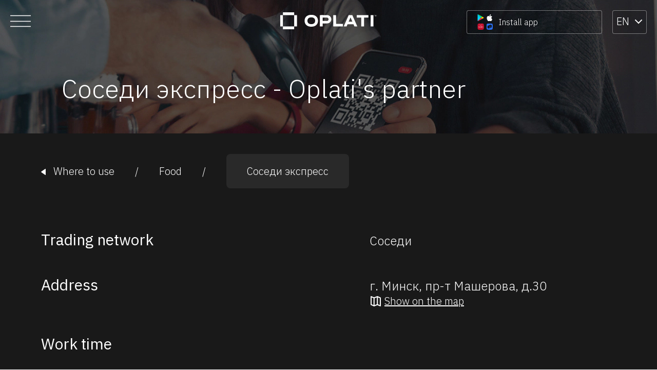

--- FILE ---
content_type: application/javascript
request_url: https://en.oplati.eu/763.40f0d4dcff336a97.js
body_size: 83159
content:
"use strict";(self.webpackChunkoplati_en=self.webpackChunkoplati_en||[]).push([[763],{4763:function(jt,lt,p){p.r(lt),p.d(lt,{AcceptPaymentsPageModule:function(){return aa}});var v=p(3144),w=p(5671),At=p(9147),T=p(1735),S=p(4902),q=p(8514),tt=p(8896),R=p(1086),H=p(7545),m=p(7221),B=p(2340),t=p(1891),D=p(591),F=p(2198),ct=function(){var a=function(){return(0,v.Z)(function i(){(0,w.Z)(this,i),this.currentSalePoint$=new D.X(null),this.salePointsSubject$=new D.X(null)},[{key:"getClickedSalePoint",get:function(){return this.currentSalePoint$.pipe((0,F.h)(function(n){return!!n}))}},{key:"setClickedSalePoint",set:function(n){this.currentSalePoint$.next(n)}},{key:"getSalePoints",get:function(){return this.salePointsSubject$.pipe((0,F.h)(function(n){return!!n}))}},{key:"setSalePoints",set:function(n){this.salePointsSubject$.next(n)}}])}();return a.\u0275fac=function(e){return new(e||a)},a.\u0275prov=t.Yz7({token:a,factory:a.\u0275fac}),a}(),Ot=p(6506),ht=p(9088),x=function(){var a=function(){return(0,v.Z)(function i(){(0,w.Z)(this,i),this.headerTitle$=new D.X(""),this.headerNetworkImg$=new D.X({})},[{key:"getHeaderTitle",get:function(){return this.headerTitle$.asObservable()}},{key:"setHeaderTitle",set:function(n){this.headerTitle$.next(n)}},{key:"getHeaderNetworkImg",get:function(){return this.headerNetworkImg$.asObservable()}},{key:"setHeaderNetworkImg",set:function(n){this.headerNetworkImg$.next(n)}}])}();return a.\u0275fac=function(e){return new(e||a)},a.\u0275prov=t.Yz7({token:a,factory:a.\u0275fac}),a}(),P=p(2466),O=p(5712),N=p(5701),Q=function(){var a=function(){return(0,v.Z)(function i(){(0,w.Z)(this,i),this.categoryCode$=new D.X(""),this.category$=new D.X(void 0),this.currentCity$=new D.X(void 0),this.currentRegion$=new D.X(void 0),this.currentText$=new D.X(void 0)},[{key:"getCategoryCode",get:function(){return this.categoryCode$.asObservable()}},{key:"setCategoryCode",set:function(n){this.categoryCode$.next(n)}},{key:"getCategory",get:function(){return this.category$.asObservable()}},{key:"setCategory",set:function(n){this.category$.next(n)}},{key:"getCurrentCityId",get:function(){return this.currentCity$.asObservable()}},{key:"setCurrentCityId",set:function(n){this.currentCity$.next(n)}},{key:"getCurrentRegionId",get:function(){return this.currentRegion$.asObservable()}},{key:"setCurrentRegionId",set:function(n){this.currentRegion$.next(n)}},{key:"getCurrentText",get:function(){return this.currentText$.asObservable()}},{key:"setCurrentText",set:function(n){this.currentText$.next(n)}}])}();return a.\u0275fac=function(e){return new(e||a)},a.\u0275prov=t.Yz7({token:a,factory:a.\u0275fac}),a}(),k=p(4071),b=p(9808),y=p(8929),h=p(13),_=p(7625),z=p(5778),rt=p(9998),ot=p(7685),at=p(7762);function Lt(a,i,e,n,o,c){if(!(o-n<=e)){var r=n+o>>1;Wt(a,i,r,n,o,c%2),Lt(a,i,e,n,r-1,c+1),Lt(a,i,e,r+1,o,c+1)}}function Wt(a,i,e,n,o,c){for(;o>n;){if(o-n>600){var r=o-n+1,A=e-n+1,s=Math.log(r),g=.5*Math.exp(2*s/3),d=.5*Math.sqrt(s*g*(r-g)/r)*(A-r/2<0?-1:1);Wt(a,i,e,Math.max(n,Math.floor(e-A*g/r+d)),Math.min(o,Math.floor(e+(r-A)*g/r+d)),c)}var M=i[2*e+c],f=n,C=o;for(Pt(a,i,n,e),i[2*o+c]>M&&Pt(a,i,n,o);f<C;){for(Pt(a,i,f,C),f++,C--;i[2*f+c]<M;)f++;for(;i[2*C+c]>M;)C--}i[2*n+c]===M?Pt(a,i,n,C):Pt(a,i,++C,o),C<=e&&(n=C+1),e<=C&&(o=C-1)}}function Pt(a,i,e,n){zt(a,e,n),zt(i,2*e,2*n),zt(i,2*e+1,2*n+1)}function zt(a,i,e){var n=a[i];a[i]=a[e],a[e]=n}function Jt(a,i,e,n){var o=a-e,c=i-n;return o*o+c*c}var a,vn=function(i){return i[0]},wn=function(i){return i[1]},Rt=function(){return(0,v.Z)(function a(i){var e=arguments.length>1&&void 0!==arguments[1]?arguments[1]:vn,n=arguments.length>2&&void 0!==arguments[2]?arguments[2]:wn,o=arguments.length>3&&void 0!==arguments[3]?arguments[3]:64,c=arguments.length>4&&void 0!==arguments[4]?arguments[4]:Float64Array;(0,w.Z)(this,a),this.nodeSize=o,this.points=i;for(var r=i.length<65536?Uint16Array:Uint32Array,A=this.ids=new r(i.length),s=this.coords=new c(2*i.length),g=0;g<i.length;g++)A[g]=g,s[2*g]=e(i[g]),s[2*g+1]=n(i[g]);Lt(A,s,o,0,A.length-1,0)},[{key:"range",value:function(e,n,o,c){return function Pn(a,i,e,n,o,c,r){for(var g,d,A=[0,a.length-1,0],s=[];A.length;){var l=A.pop(),u=A.pop(),M=A.pop();if(u-M<=r)for(var f=M;f<=u;f++)d=i[2*f+1],(g=i[2*f])>=e&&g<=o&&d>=n&&d<=c&&s.push(a[f]);else{var C=Math.floor((M+u)/2);d=i[2*C+1],(g=i[2*C])>=e&&g<=o&&d>=n&&d<=c&&s.push(a[C]);var I=(l+1)%2;(0===l?e<=g:n<=d)&&(A.push(M),A.push(C-1),A.push(I)),(0===l?o>=g:c>=d)&&(A.push(C+1),A.push(u),A.push(I))}}return s}(this.ids,this.coords,e,n,o,c,this.nodeSize)}},{key:"within",value:function(e,n,o){return function yn(a,i,e,n,o,c){for(var r=[0,a.length-1,0],A=[],s=o*o;r.length;){var g=r.pop(),d=r.pop(),l=r.pop();if(d-l<=c)for(var u=l;u<=d;u++)Jt(i[2*u],i[2*u+1],e,n)<=s&&A.push(a[u]);else{var M=Math.floor((l+d)/2),f=i[2*M],C=i[2*M+1];Jt(f,C,e,n)<=s&&A.push(a[M]);var I=(g+1)%2;(0===g?e-o<=f:n-o<=C)&&(r.push(l),r.push(M-1),r.push(I)),(0===g?e+o>=f:n+o>=C)&&(r.push(M+1),r.push(d),r.push(I))}}return A}(this.ids,this.coords,e,n,o,this.nodeSize)}}])}(),xn={minZoom:0,maxZoom:16,minPoints:2,radius:40,extent:512,nodeSize:64,log:!1,generateId:!1,reduce:null,map:function(i){return i}},kt=Math.fround||(a=new Float32Array(1),function(i){return a[0]=+i,a[0]}),kn=function(){return(0,v.Z)(function a(i){(0,w.Z)(this,a),this.options=yt(Object.create(xn),i),this.trees=new Array(this.options.maxZoom+1)},[{key:"load",value:function(e){var n=this.options,o=n.log,c=n.minZoom,r=n.maxZoom,A=n.nodeSize;o&&console.time("total time");var s="prepare ".concat(e.length," points");o&&console.time(s),this.points=e;for(var g=[],d=0;d<e.length;d++)!e[d].geometry||g.push(In(e[d],d));this.trees[r+1]=new Rt(g,Kt,Xt,A,Float32Array),o&&console.timeEnd(s);for(var l=r;l>=c;l--){var u=+Date.now();g=this._cluster(g,l),this.trees[l]=new Rt(g,Kt,Xt,A,Float32Array),o&&console.log("z%d: %d clusters in %dms",l,g.length,+Date.now()-u)}return o&&console.timeEnd("total time"),this}},{key:"getClusters",value:function(e,n){var o=((e[0]+180)%360+360)%360-180,c=Math.max(-90,Math.min(90,e[1])),r=180===e[2]?180:((e[2]+180)%360+360)%360-180,A=Math.max(-90,Math.min(90,e[3]));if(e[2]-e[0]>=360)o=-180,r=180;else if(o>r){var s=this.getClusters([o,c,180,A],n),g=this.getClusters([-180,c,r,A],n);return s.concat(g)}var f,d=this.trees[this._limitZoom(n)],l=d.range(Bt(o),It(A),Bt(r),It(c)),u=[],M=(0,at.Z)(l);try{for(M.s();!(f=M.n()).done;){var I=d.points[f.value];u.push(I.numPoints?Vt(I):this.points[I.index])}}catch(U){M.e(U)}finally{M.f()}return u}},{key:"getChildren",value:function(e){var n=this._getOriginId(e),o=this._getOriginZoom(e),c="No cluster with the specified id.",r=this.trees[o];if(!r)throw new Error(c);var A=r.points[n];if(!A)throw new Error(c);var u,s=this.options.radius/(this.options.extent*Math.pow(2,o-1)),g=r.within(A.x,A.y,s),d=[],l=(0,at.Z)(g);try{for(l.s();!(u=l.n()).done;){var f=r.points[u.value];f.parentId===e&&d.push(f.numPoints?Vt(f):this.points[f.index])}}catch(C){l.e(C)}finally{l.f()}if(0===d.length)throw new Error(c);return d}},{key:"getLeaves",value:function(e,n,o){var c=[];return this._appendLeaves(c,e,n=n||10,o=o||0,0),c}},{key:"getTile",value:function(e,n,o){var c=this.trees[this._limitZoom(e)],r=Math.pow(2,e),A=this.options,d=A.radius/A.extent,l=(o-d)/r,u=(o+1+d)/r,M={features:[]};return this._addTileFeatures(c.range((n-d)/r,l,(n+1+d)/r,u),c.points,n,o,r,M),0===n&&this._addTileFeatures(c.range(1-d/r,l,1,u),c.points,r,o,r,M),n===r-1&&this._addTileFeatures(c.range(0,l,d/r,u),c.points,-1,o,r,M),M.features.length?M:null}},{key:"getClusterExpansionZoom",value:function(e){for(var n=this._getOriginZoom(e)-1;n<=this.options.maxZoom;){var o=this.getChildren(e);if(n++,1!==o.length)break;e=o[0].properties.cluster_id}return n}},{key:"_appendLeaves",value:function(e,n,o,c,r){var g,A=this.getChildren(n),s=(0,at.Z)(A);try{for(s.s();!(g=s.n()).done;){var d=g.value,l=d.properties;if(l&&l.cluster?r+l.point_count<=c?r+=l.point_count:r=this._appendLeaves(e,l.cluster_id,o,c,r):r<c?r++:e.push(d),e.length===o)break}}catch(u){s.e(u)}finally{s.f()}return r}},{key:"_addTileFeatures",value:function(e,n,o,c,r,A){var g,s=(0,at.Z)(e);try{for(s.s();!(g=s.n()).done;){var l=n[g.value],u=l.numPoints,M=void 0,f=void 0,C=void 0;if(u)M=qt(l),f=l.x,C=l.y;else{var I=this.points[l.index];M=I.properties,f=Bt(I.geometry.coordinates[0]),C=It(I.geometry.coordinates[1])}var U={type:1,geometry:[[Math.round(this.options.extent*(f*r-o)),Math.round(this.options.extent*(C*r-c))]],tags:M},L=void 0;u?L=l.id:this.options.generateId?L=l.index:this.points[l.index].id&&(L=this.points[l.index].id),void 0!==L&&(U.id=L),A.features.push(U)}}catch(V){s.e(V)}finally{s.f()}}},{key:"_limitZoom",value:function(e){return Math.max(this.options.minZoom,Math.min(Math.floor(+e),this.options.maxZoom+1))}},{key:"_cluster",value:function(e,n){for(var o=[],c=this.options,s=c.reduce,g=c.minPoints,d=c.radius/(c.extent*Math.pow(2,n)),l=0;l<e.length;l++){var u=e[l];if(!(u.zoom<=n)){u.zoom=n;var L,M=this.trees[n+1],f=M.within(u.x,u.y,d),C=u.numPoints||1,I=C,U=(0,at.Z)(f);try{for(U.s();!(L=U.n()).done;){var $=M.points[L.value];$.zoom>n&&(I+=$.numPoints||1)}}catch(dt){U.e(dt)}finally{U.f()}if(I>C&&I>=g){var xt,E=u.x*C,nt=u.y*C,j=s&&C>1?this._map(u,!0):null,G=(l<<5)+(n+1)+this.points.length,st=(0,at.Z)(f);try{for(st.s();!(xt=st.n()).done;){var Y=M.points[xt.value];if(!(Y.zoom<=n)){Y.zoom=n;var ft=Y.numPoints||1;E+=Y.x*ft,nt+=Y.y*ft,Y.parentId=G,s&&(j||(j=this._map(u,!0)),s(j,this._map(Y)))}}}catch(dt){st.e(dt)}finally{st.f()}u.parentId=G,o.push(Bn(E/I,nt/I,G,I,j))}else if(o.push(u),I>1){var J,W=(0,at.Z)(f);try{for(W.s();!(J=W.n()).done;){var Z=M.points[J.value];Z.zoom<=n||(Z.zoom=n,o.push(Z))}}catch(dt){W.e(dt)}finally{W.f()}}}}return o}},{key:"_getOriginId",value:function(e){return e-this.points.length>>5}},{key:"_getOriginZoom",value:function(e){return(e-this.points.length)%32}},{key:"_map",value:function(e,n){if(e.numPoints)return n?yt({},e.properties):e.properties;var o=this.points[e.index].properties,c=this.options.map(o);return n&&c===o?yt({},c):c}}])}();function Bn(a,i,e,n,o){return{x:kt(a),y:kt(i),zoom:1/0,id:e,parentId:-1,numPoints:n,properties:o}}function In(a,i){var e=(0,ot.Z)(a.geometry.coordinates,2),o=e[1];return{x:kt(Bt(e[0])),y:kt(It(o)),zoom:1/0,index:i,parentId:-1}}function Vt(a){return{type:"Feature",id:a.id,properties:qt(a),geometry:{type:"Point",coordinates:[Nn(a.x),Qn(a.y)]}}}function qt(a){var i=a.numPoints,e=i>=1e4?"".concat(Math.round(i/1e3),"k"):i>=1e3?"".concat(Math.round(i/100)/10,"k"):i;return yt(yt({},a.properties),{cluster:!0,cluster_id:a.id,point_count:i,point_count_abbreviated:e})}function Bt(a){return a/360+.5}function It(a){var i=Math.sin(a*Math.PI/180),e=.5-.25*Math.log((1+i)/(1-i))/Math.PI;return e<0?0:e>1?1:e}function Nn(a){return 360*(a-.5)}function Qn(a){var i=(180-360*a)*Math.PI/180;return 360*Math.atan(Math.exp(i))/Math.PI-90}function yt(a,i){for(var e in i)a[e]=i[e];return a}function Kt(a){return a.x}function Xt(a){return a.y}var Dn=p(655),gt=p(4500);function Ut(){var a,i,e="function"==typeof Symbol?Symbol:{},n=e.iterator||"@@iterator",o=e.toStringTag||"@@toStringTag";function c(M,f,C,I){var L=Object.create((f&&f.prototype instanceof A?f:A).prototype);return X(L,"_invoke",function(V,$,E){var nt,j,G,st=0,xt=E||[],Mt=!1,Y={p:0,n:0,v:a,a:ft,f:ft.bind(a,4),d:function(J,et){return nt=J,j=0,G=a,Y.n=et,r}};function ft(W,J){for(j=W,G=J,i=0;!Mt&&st&&!et&&i<xt.length;i++){var et,Z=xt[i],dt=Y.p,Et=Z[2];W>3?(et=Et===J)&&(G=Z[(j=Z[4])?5:(j=3,3)],Z[4]=Z[5]=a):Z[0]<=dt&&((et=W<2&&dt<Z[1])?(j=0,Y.v=J,Y.n=Z[1]):dt<Et&&(et=W<3||Z[0]>J||J>Et)&&(Z[4]=W,Z[5]=J,Y.n=Et,j=0))}if(et||W>1)return r;throw Mt=!0,J}return function(W,J,et){if(st>1)throw TypeError("Generator is already running");for(Mt&&1===J&&ft(J,et),j=J,G=et;(i=j<2?a:G)||!Mt;){nt||(j?j<3?(j>1&&(Y.n=-1),ft(j,G)):Y.n=G:Y.v=G);try{if(st=2,nt){if(j||(W="next"),i=nt[W]){if(!(i=i.call(nt,G)))throw TypeError("iterator result is not an object");if(!i.done)return i;G=i.value,j<2&&(j=0)}else 1===j&&(i=nt.return)&&i.call(nt),j<2&&(G=TypeError("The iterator does not provide a '"+W+"' method"),j=1);nt=a}else if((i=(Mt=Y.n<0)?G:V.call($,Y))!==r)break}catch(Z){nt=a,j=1,G=Z}finally{st=1}}return{value:i,done:Mt}}}(M,C,I),!0),L}var r={};function A(){}function s(){}function g(){}i=Object.getPrototypeOf;var d=[][n]?i(i([][n]())):(X(i={},n,function(){return this}),i),l=g.prototype=A.prototype=Object.create(d);function u(M){return Object.setPrototypeOf?Object.setPrototypeOf(M,g):(M.__proto__=g,X(M,o,"GeneratorFunction")),M.prototype=Object.create(l),M}return s.prototype=g,X(l,"constructor",g),X(g,"constructor",s),s.displayName="GeneratorFunction",X(g,o,"GeneratorFunction"),X(l),X(l,o,"Generator"),X(l,n,function(){return this}),X(l,"toString",function(){return"[object Generator]"}),(Ut=function(){return{w:c,m:u}})()}function X(a,i,e,n){var o=Object.defineProperty;try{o({},"",{})}catch(c){o=0}(X=function(r,A,s,g){function d(l,u){X(r,l,function(M){return this._invoke(l,u,M)})}A?o?o(r,A,{value:s,enumerable:!g,configurable:!g,writable:!g}):r[A]=s:(d("next",0),d("throw",1),d("return",2))})(a,i,e,n)}var bt=function(){var a=function(){return(0,v.Z)(function i(e,n,o,c){(0,w.Z)(this,i),this.salePointBackService=e,this.salePointService=n,this.browserService=o,this.directoriesService=c,this.requestObject={categoryCode:void 0,cityId:void 0,regionCode:void 0,searchQuery:"",zoom:8,tradingNetworkId:void 0,promotionId:void 0},this.isFixSearch=!0},[{key:"tradingNetwork",set:function(n){this.requestObject.tradingNetworkId=n}},{key:"searchQuery",set:function(n){this.requestObject.searchQuery=n}},{key:"categoryCode",get:function(){return this.requestObject.categoryCode},set:function(n){this.requestObject.categoryCode=n}},{key:"city",set:function(n){this.requestObject.cityId=n}},{key:"region",get:function(){return this.requestObject.regionCode},set:function(n){this.requestObject.regionCode=n}},{key:"promotionId",get:function(){return this.requestObject.promotionId},set:function(n){this.requestObject.promotionId=n}},{key:"zoom",set:function(n){this.requestObject.zoom=n}},{key:"fixSearch",get:function(){return this.isFixSearch},set:function(n){this.isFixSearch=n}},{key:"getSalePoints",value:function(){this.browserService.checkIfBrowser&&this._requestPoints()}},{key:"getAllTotalCount",value:function(){var n=this;this.salePointBackService.getSalePointsCount().subscribe(function(o){n.directoriesService.setTotalCount=o})}},{key:"_requestPoints",value:function(){var n;return(0,Dn.mG)(this,void 0,void 0,Ut().m(function o(){var c=this;return Ut().w(function(r){for(;;)switch(r.n){case 0:this.salePointBackService.getSalePointsByZoom(Object.assign(Object.assign({},this.requestObject),{searchQuery:null===(n=this.requestObject.searchQuery)||void 0===n?void 0:n.trim()})).subscribe(function(A){c.salePointService.setSalePoints=A});case 1:return r.a(2)}},o,this)}))}}])}();return a.\u0275fac=function(e){return new(e||a)(t.LFG(ht.N),t.LFG(ct),t.LFG(k.q),t.LFG(gt.I))},a.\u0275prov=t.Yz7({token:a,factory:a.\u0275fac}),a}(),Nt=p(3305);function Tn(a,i){if(1&a&&(t.TgZ(0,"a",15),t._uU(1),t.qZA()),2&a){var e=t.oxw().$implicit;t.MGl("routerLink","/accept-payments/",null!=e&&e.categoryInfo?null==e||null==e.categoryInfo||null==e.categoryInfo.code?null:e.categoryInfo.code.toLowerCase():null==e||null==e.code?null:e.code.toLowerCase(),""),t.xp6(1),t.hij(" ",null!=e&&e.categoryInfo?null==e||null==e.categoryInfo?null:e.categoryInfo.name:e.codeName," ")}}function En(a,i){if(1&a){var e=t.EpF();t.TgZ(0,"a",16),t.NdJ("click",function(c){t.CHM(e);var r=t.oxw().$implicit,A=t.oxw(2);return A.modal?c.preventDefault():A.routerLinkPage(r.id)}),t._uU(1),t.qZA()}if(2&a){var n=t.oxw().$implicit;t.xp6(1),t.hij(" ",n.name," ")}}function jn(a,i){if(1&a&&(t.TgZ(0,"p",17),t._uU(1),t.qZA()),2&a){var e=t.oxw().$implicit;t.xp6(1),t.Oqu(e.name)}}function Ln(a,i){1&a&&(t.TgZ(0,"div",18),t._uU(1,"\u0412\u0440\u0435\u043c\u044f \u0440\u0430\u0431\u043e\u0442\u044b:"),t.qZA())}function zn(a,i){if(1&a&&(t.TgZ(0,"div",19),t._uU(1),t.qZA()),2&a){var e=t.oxw().$implicit;t.xp6(1),t.Oqu(e.daysSchedule)}}function Un(a,i){if(1&a&&(t.TgZ(0,"div",5),t.YNc(1,Tn,2,2,"a",6),t.YNc(2,En,2,1,"a",7),t.YNc(3,jn,2,1,"p",8),t.TgZ(4,"p",9),t._uU(5),t.qZA(),t.YNc(6,Ln,2,0,"div",10),t.YNc(7,zn,2,1,"div",11),t.TgZ(8,"a",12),t.NdJ("click",function(c){return c.stopPropagation()}),t.TgZ(9,"div",13),t._UZ(10,"img",14),t.TgZ(11,"p"),t._uU(12),t.ALo(13,"translate"),t.qZA()()()()),2&a){var e=i.$implicit,n=t.oxw(2);t.xp6(1),t.Q6J("ngIf",n.isCategory),t.xp6(1),t.Q6J("ngIf",n.isCategory),t.xp6(1),t.Q6J("ngIf",!n.isCategory),t.xp6(2),t.Oqu(e.address),t.xp6(1),t.Q6J("ngIf",e.daysSchedule&&n.isCategory),t.xp6(1),t.Q6J("ngIf",n.isCategory),t.xp6(1),t.hYB("href","https://www.google.com/maps/dir/My+Location/",e.latitude?e.latitude:e.lat,",",e.longitude?e.longitude:e.lng,"",t.LSH),t.xp6(4),t.Oqu(t.lcZ(13,9,"map-info-popup.route"))}}function Sn(a,i){if(1&a){var e=t.EpF();t.TgZ(0,"button",25),t.NdJ("click",function(){t.CHM(e);var c=t.oxw(3);return c.paginator.currentPage>1&&(c.paginator.currentPage=c.paginator.currentPage-1),c.setPageNumbers(c.paginator.currentPage)}),t._UZ(1,"img",26),t.qZA()}if(2&a){var n=t.oxw(3);t.ekj("disabled",1===n.paginator.currentPage)}}function Fn(a,i){if(1&a){var e=t.EpF();t.TgZ(0,"button",28),t.NdJ("click",function(){var A=t.CHM(e).$implicit,s=t.oxw(4);return s.paginator.currentPage=A,s.setPageNumbers(A)}),t._uU(1),t.qZA()}if(2&a){var n=i.$implicit,o=t.oxw(4);t.ekj("active",o.paginator.currentPage===n),t.xp6(1),t.hij(" ",n," ")}}function Yn(a,i){if(1&a&&(t.ynx(0),t.YNc(1,Fn,2,3,"button",27),t.BQk()),2&a){var e=t.oxw(3);t.xp6(1),t.Q6J("ngForOf",e.paginator.pageNumbers)}}function Gn(a,i){if(1&a&&(t.TgZ(0,"div",29),t._uU(1),t.qZA()),2&a){var e=t.oxw(3);t.xp6(1),t.AsE(" ",e.paginator.currentPage," / ",e.paginator.pageNumbers.length," ")}}function Zn(a,i){if(1&a){var e=t.EpF();t.TgZ(0,"button",30),t.NdJ("click",function(){t.CHM(e);var c=t.oxw(3);return c.paginator.currentPage<c.lastPage&&(c.paginator.currentPage=c.paginator.currentPage+1),c.setPageNumbers(c.paginator.currentPage)}),t._UZ(1,"img",26),t.qZA()}if(2&a){var n=t.oxw(3);t.ekj("disabled",n.paginator.currentPage===n.lastPage)}}function Hn(a,i){if(1&a&&(t.TgZ(0,"div",20),t.YNc(1,Sn,2,2,"button",21),t.YNc(2,Yn,2,1,"ng-container",22),t.YNc(3,Gn,2,2,"div",23),t.YNc(4,Zn,2,2,"button",24),t.qZA()),2&a){var e=t.oxw(2);t.xp6(1),t.Q6J("ngIf",e.paginator.totalCount>e.perPage),t.xp6(1),t.Q6J("ngIf",!e.mobile),t.xp6(1),t.Q6J("ngIf",e.mobile),t.xp6(1),t.Q6J("ngIf",e.paginator.totalCount>e.perPage)}}function Wn(a,i){if(1&a&&(t.TgZ(0,"div",1)(1,"div",2),t.YNc(2,Un,14,11,"div",3),t.ALo(3,"slice"),t.YNc(4,Hn,5,4,"div",4),t.qZA()()),2&a){var e=t.oxw();t.xp6(2),t.Q6J("ngForOf",t.Dn7(3,2,e.hoveredPoints,(e.paginator.currentPage-1)*e.perPage,e.paginator.currentPage*e.perPage)),t.xp6(2),t.Q6J("ngIf",e.paginator.totalCount>e.perPage)}}var $t=function(){var a=function(){return(0,v.Z)(function i(e){(0,w.Z)(this,i),this.isCategory=!1,this.modal=!1,this.routerLink=new t.vpe,this.perPage=3,this.mobile=!1,e.checkIfMobileBrowser&&(this.mobile=!0,this.perPage=1)},[{key:"ngOnChanges",value:function(n){this.paginator={totalCount:this.hoveredPoints.length,currentPage:1,pageNumbers:Array(Math.ceil(this.hoveredPoints.length/this.perPage)).fill(0).map(function(o,c){return c+1})},this.lastPage=Math.ceil(this.hoveredPoints.length/this.perPage),this.mobile||(this.paginator.pageNumbers=this.paginator.pageNumbers.length>3?[1,2,3]:this.paginator.pageNumbers)}},{key:"setPageNumbers",value:function(n){this.mobile||(this.paginator.pageNumbers=1!==n&&this.hoveredPoints.length/this.perPage>n?[n-1,n,n+1]:this.paginator.pageNumbers)}},{key:"routerLinkPage",value:function(n){this.routerLink.emit(n)}}])}();return a.\u0275fac=function(e){return new(e||a)(t.Y36(k.q))},a.\u0275cmp=t.Xpm({type:a,selectors:[["app-map-info-popup"]],inputs:{hoveredPoints:"hoveredPoints",isCategory:"isCategory",modal:"modal"},outputs:{routerLink:"routerLink"},features:[t.TTD],decls:1,vars:1,consts:[["class","map-info-window",4,"ngIf"],[1,"map-info-window"],[1,"info-container"],["class","marker-block",4,"ngFor","ngForOf"],["class","paginator",4,"ngIf"],[1,"marker-block"],["class","marker-block_category",3,"routerLink",4,"ngIf"],["class","marker-block_name",3,"click",4,"ngIf"],["class","marker-block_name",4,"ngIf"],[1,"marker-block_address"],["class","marker-block_schedule-title",4,"ngIf"],["class","marker-block_schedule",4,"ngIf"],["target","_blank",1,"marker-block_link",3,"href","click"],[1,"marker-block_link-data"],["src","../../../../../assets/images/map-info-popup/pin-small-red-mark.svg","width","10","height","18","alt","pin"],[1,"marker-block_category",3,"routerLink"],[1,"marker-block_name",3,"click"],[1,"marker-block_name"],[1,"marker-block_schedule-title"],[1,"marker-block_schedule"],[1,"paginator"],["class","page-button button-left",3,"disabled","click",4,"ngIf"],[4,"ngIf"],["class","page-number-symbols",4,"ngIf"],["class","page-button button-right",3,"disabled","click",4,"ngIf"],[1,"page-button","button-left",3,"click"],["src","../../../../../assets/images/map-info-popup/map-info-popup-arrow.svg"],["class","page-number-button",3,"active","click",4,"ngFor","ngForOf"],[1,"page-number-button",3,"click"],[1,"page-number-symbols"],[1,"page-button","button-right",3,"click"]],template:function(e,n){1&e&&t.YNc(0,Wn,5,6,"div",0),2&e&&t.Q6J("ngIf",n.hoveredPoints)},directives:[b.O5,b.sg,T.yS],pipes:[b.OU,P.X$],styles:[".map-info-window[_ngcontent-%COMP%]{position:relative;display:flex;justify-content:center;width:340px;word-break:break-word}.map-info-window[_ngcontent-%COMP%]   .info-container[_ngcontent-%COMP%]{overflow:auto}.map-info-window[_ngcontent-%COMP%]   .marker-block[_ngcontent-%COMP%]{box-sizing:border-box;width:340px;padding:20px 10px}.map-info-window[_ngcontent-%COMP%]   .marker-block[_ngcontent-%COMP%]:not(:last-child){border-bottom:1px solid #D5D5D5}.map-info-window[_ngcontent-%COMP%]   .marker-block_category[_ngcontent-%COMP%]{display:block;color:#ff770d;font-weight:500;font-size:20px;line-height:18px;margin-bottom:7px;text-decoration:none}.map-info-window[_ngcontent-%COMP%]   .marker-block_name[_ngcontent-%COMP%]{display:block;color:#000;font-size:18px;line-height:18px;font-weight:500;margin-bottom:4px}.map-info-window[_ngcontent-%COMP%]   .marker-block[_ngcontent-%COMP%]   a[_ngcontent-%COMP%]{cursor:pointer}.map-info-window[_ngcontent-%COMP%]   .marker-block_address[_ngcontent-%COMP%]{font-weight:300;font-size:14px;line-height:18px}.map-info-window[_ngcontent-%COMP%]   .marker-block_schedule[_ngcontent-%COMP%]{font-size:12px;line-height:18px}.map-info-window[_ngcontent-%COMP%]   .marker-block_schedule-title[_ngcontent-%COMP%]{font-size:14px;line-height:18px;margin-top:10px;font-weight:300!important}.map-info-window[_ngcontent-%COMP%]   .marker-block_link[_ngcontent-%COMP%]{text-decoration:none;outline:none}.map-info-window[_ngcontent-%COMP%]   .marker-block_link-data[_ngcontent-%COMP%]{display:flex;margin-top:12px}.map-info-window[_ngcontent-%COMP%]   .marker-block_link-data[_ngcontent-%COMP%]   img[_ngcontent-%COMP%]{margin-right:7px}.map-info-window[_ngcontent-%COMP%]   .marker-block_link-data[_ngcontent-%COMP%]   p[_ngcontent-%COMP%]{font-weight:400;font-size:14px;line-height:18px;color:#f34b5f}.map-info-window[_ngcontent-%COMP%]   .paginator[_ngcontent-%COMP%]{padding:15px 10px 5px;display:flex;justify-content:center;align-items:center}.map-info-window[_ngcontent-%COMP%]   .paginator[_ngcontent-%COMP%]   .page-number-button[_ngcontent-%COMP%]{box-sizing:border-box;font-weight:400;font-size:18px;line-height:23px;color:#d5d5d5;padding:7px 14px;background:none;border:none;cursor:pointer}.map-info-window[_ngcontent-%COMP%]   .paginator[_ngcontent-%COMP%]   .page-number-button.active[_ngcontent-%COMP%]{border:1px solid #F34B5F;border-radius:6px;color:#f34b5f}.map-info-window[_ngcontent-%COMP%]   .paginator[_ngcontent-%COMP%]   .page-number-symbols[_ngcontent-%COMP%], .map-info-window[_ngcontent-%COMP%]   .paginator[_ngcontent-%COMP%]   button[_ngcontent-%COMP%]{margin:5px 7px}.map-info-window[_ngcontent-%COMP%]   .page-button[_ngcontent-%COMP%]{background:#FFFFFF;box-shadow:0 0 6px #00000040;border-radius:6px;width:40px;min-width:40px;height:40px;border:none;cursor:pointer;display:flex;align-items:center;justify-content:center}.map-info-window[_ngcontent-%COMP%]   .page-button.disabled[_ngcontent-%COMP%]{cursor:default}.map-info-window[_ngcontent-%COMP%]   .page-button.disabled[_ngcontent-%COMP%]   img[_ngcontent-%COMP%]{filter:grayscale(1) brightness(1.9)}.map-info-window[_ngcontent-%COMP%]   .page-button.button-right[_ngcontent-%COMP%]   img[_ngcontent-%COMP%]{transform:rotate(180deg)}@media screen and (max-width: 892px){.map-info-window[_ngcontent-%COMP%], .map-info-window[_ngcontent-%COMP%]   .marker-block[_ngcontent-%COMP%]{width:100%}}@media screen and (max-width: 660px){.map-info-window[_ngcontent-%COMP%], .map-info-window[_ngcontent-%COMP%]   .marker-block[_ngcontent-%COMP%]{width:280px}}@media screen and (max-width: 461px){.map-info-window[_ngcontent-%COMP%], .map-info-window[_ngcontent-%COMP%]   .marker-block[_ngcontent-%COMP%]{width:200px}}@media screen and (max-width: 380px){.map-info-window[_ngcontent-%COMP%]   .marker-block[_ngcontent-%COMP%]{padding:10px}.map-info-window[_ngcontent-%COMP%]   .marker-block_category[_ngcontent-%COMP%]{font-size:18px}.map-info-window[_ngcontent-%COMP%]   .marker-block_name[_ngcontent-%COMP%]{font-size:16px}.map-info-window[_ngcontent-%COMP%]   .marker-block_address[_ngcontent-%COMP%], .map-info-window[_ngcontent-%COMP%]   .marker-block_schedule[_ngcontent-%COMP%]{font-size:12px;line-height:14px}.map-info-window[_ngcontent-%COMP%]   .marker-block_schedule-title[_ngcontent-%COMP%]{font-size:14px;line-height:14px}.map-info-window[_ngcontent-%COMP%]   .marker-block_link-data[_ngcontent-%COMP%]{margin-top:7px}.map-info-window[_ngcontent-%COMP%]   .marker-block_link-data[_ngcontent-%COMP%]   p[_ngcontent-%COMP%]{font-size:12px;line-height:14px}.map-info-window[_ngcontent-%COMP%]   .paginator[_ngcontent-%COMP%]{padding:10px 10px 5px;flex-wrap:nowrap}.map-info-window[_ngcontent-%COMP%]   .paginator[_ngcontent-%COMP%]   .page-number-button[_ngcontent-%COMP%]{font-size:16px}.map-info-window[_ngcontent-%COMP%]   .page-button[_ngcontent-%COMP%]{width:30px;min-width:30px;height:30px}}@media screen and (max-width: 359px){.map-info-window[_ngcontent-%COMP%], .map-info-window[_ngcontent-%COMP%]   .marker-block[_ngcontent-%COMP%]{width:100%}}"],changeDetection:0}),a}(),Jn=["AgmMap"],tn=function(i){return[i]};function Rn(a,i){if(1&a){var e=t.EpF();t.TgZ(0,"app-map-info-popup",8),t.NdJ("routerLink",function(c){return t.CHM(e),t.oxw(2).routerLink(c)}),t.qZA()}if(2&a){var n=t.oxw(2);t.Q6J("isCategory",!0)("modal",n.modal)("hoveredPoints",t.VKq(3,tn,n.currentPoint))}}var nn=function(i,e){return{width:i,height:e}},en=function(i,e){return{url:i,scaledSize:e}};function Vn(a,i){if(1&a&&(t.TgZ(0,"agm-marker",6)(1,"agm-info-window"),t.YNc(2,Rn,1,5,"app-map-info-popup",7),t.qZA()()),2&a){var e=t.oxw();t.Q6J("latitude",e.currentPoint.lat)("longitude",e.currentPoint.lng)("iconUrl",t.WLB(7,en,e.categories.svgSalePointIcon[e.currentPoint.code]?e.categories.svgSalePointIcon[e.currentPoint.code]:e.categories.svgSalePointIcon.OTHER,t.WLB(4,nn,e.markerWidth,e.markerHeight))),t.xp6(2),t.Q6J("ngIf",e.currentPoint)}}function qn(a,i){if(1&a){var e=t.EpF();t.TgZ(0,"app-map-info-popup",8),t.NdJ("routerLink",function(r){return t.CHM(e),t.oxw(2).routerLink(r)}),t.qZA()}if(2&a){var n=t.oxw().$implicit,o=t.oxw();t.Q6J("isCategory",!0)("modal",o.modal)("hoveredPoints",t.VKq(3,tn,n))}}function Kn(a,i){if(1&a){var e=t.EpF();t.TgZ(0,"agm-marker",9),t.NdJ("markerClick",function(){var A=t.CHM(e).$implicit;return t.oxw().onMarkerClick(A)}),t.TgZ(1,"agm-info-window",10),t.YNc(2,qn,1,5,"app-map-info-popup",7),t.qZA()()}if(2&a){var n=i.$implicit,o=t.oxw();t.Q6J("latitude",n.lat)("longitude",n.lng)("title",n.name+", "+n.address)("iconUrl",t.WLB(9,en,o.categories.svgSalePointIcon[n.code]?o.categories.svgSalePointIcon[n.code]:o.categories.svgSalePointIcon.OTHER,t.WLB(6,nn,o.markerWidth,o.markerHeight))),t.xp6(1),t.Q6J("isOpen",n.id===o.id),t.xp6(1),t.Q6J("ngIf",n)}}function Xn(a,i){if(1&a){var e=t.EpF();t.TgZ(0,"agm-info-window",10)(1,"app-map-info-popup",13),t.NdJ("routerLink",function(r){return t.CHM(e),t.oxw(2).routerLink(r)}),t.qZA()()}if(2&a){var n=t.oxw().$implicit,o=t.oxw();t.Q6J("isOpen",n.id===o.id),t.xp6(1),t.Q6J("isCategory",!0)("hoveredPoints",o.clusterInfo)}}function $n(a,i){if(1&a){var e=t.EpF();t.TgZ(0,"agm-marker",11),t.NdJ("markerClick",function(){var A=t.CHM(e).$implicit;return t.oxw().onClusterClick(A)}),t.YNc(1,Xn,2,3,"agm-info-window",12),t.qZA()}if(2&a){var n=i.$implicit,o=t.oxw();t.Q6J("latitude",n.lat)("longitude",n.lng)("label",n.count.toString())("markerClickable",!0)("iconUrl",n.count>10?n.count>100?n.count>1e3?"assets/icons/markers/m3.png":"assets/icons/markers/m4.png":"assets/icons/markers/m2.png":"assets/icons/markers/m1.png"),t.xp6(1),t.Q6J("ngIf",17===o.zoom)}}var Qt=function(){var a=function(){return(0,v.Z)(function i(e,n,o,c,r,A){(0,w.Z)(this,i),this.cdr=e,this.salePointService=n,this.browserService=o,this.ngZone=c,this.router=r,this.salePointStateService=A,this.isLink=!1,this.promotionId=null,this.modal=!1,this.sw={lat:54.24421097312684,lng:27.5063876049561},this.ne={lat:52.550009813336,lng:27.90369931149907},this.lat=53.9045398,this.lng=27.561524400000053,this.markerWidth=28,this.markerHeight=35,this.zoom=8,this.minZoom=7,this.maxZoom=17,this.currentBounds=new google.maps.LatLngBounds(this.sw,this.ne),this.index=new kn({radius:40,maxZoom:15,minZoom:5}),this.loading=!1,this.displayedMarkers$=(0,R.of)([]),this.displayedClusters$=(0,R.of)([]),this.allPoints=[],this.clusterInfo=[],this.destroyed$=new y.xQ},[{key:"onClick",value:function(){this.closePrevious()}},{key:"ngOnInit",value:function(){this.categories=this.browserService.checkIfSafari?rt.BB:rt.PP,this.mapTypeControlOptions={position:google.maps.ControlPosition.LEFT_TOP},this.zoomControlOptions={position:google.maps.ControlPosition.RIGHT_TOP}}},{key:"ngAfterViewInit",value:function(){var n=this;this.agm.boundsChange.pipe((0,h.b)(800),(0,_.R)(this.destroyed$)).subscribe(function(o){if(!n.modal){if(n.currentPosition=o,n.loading){var c=7===n.zoom?5:n.zoom-2,r=o.getSouthWest(),A=o.getNorthEast();n.index.trees[Math.max(5,Math.min(Math.floor(+c),16))]?n.allPoints=n.index.getClusters([r.lat(),r.lng(),A.lat(),A.lng()],c):n._getCurrentSalePoints()}n.loading=!0,n._filterPointsByZone(),n.cdr.detectChanges()}}),this.modal||(this.promotionId&&this.salePointStateService.getSalePoints(),this._getCurrentSalePoints(),this._subscribeCurrentSalePointChange()),this._subscribeZoomChanged(),this.cdr.detectChanges()}},{key:"ngOnChanges",value:function(n){this.modal&&this._getCurrentSalePoint()}},{key:"_filterPointsByZone",value:function(){var n=this,o=[],c=[],r=new google.maps.LatLngBounds;this.allPoints.map(function(A){var s,g,d,l,u,M,f,C,I;(null===(s=n.currentPosition)||void 0===s?void 0:s.contains({lat:A.geometry.coordinates[0],lng:A.geometry.coordinates[1]}))&&((null===(g=A.properties)||void 0===g?void 0:g.cluster)?c.push({id:+(null==A?void 0:A.id),lat:+parseFloat(A.geometry.coordinates[0].toString()),lng:+parseFloat(A.geometry.coordinates[1].toString()),count:+(null===(f=A.properties)||void 0===f?void 0:f.point_count),name:null===(C=A.properties)||void 0===C?void 0:C.name,address:null===(I=A.properties)||void 0===I?void 0:I.address}):o.push({lat:+parseFloat(A.geometry.coordinates[0].toString()),lng:+parseFloat(A.geometry.coordinates[1].toString()),id:+A.properties.id,code:null===(d=A.properties.categoryInfo)||void 0===d?void 0:d.code,codeName:null===(l=A.properties.categoryInfo)||void 0===l?void 0:l.name,name:null===(u=A.properties)||void 0===u?void 0:u.name,address:null===(M=A.properties)||void 0===M?void 0:M.address})),r.extend({lat:+(null==A?void 0:A.geometry.coordinates[0]),lng:+(null==A?void 0:A.geometry.coordinates[1])})}),("/accept-payments"!==this.router.url&&this.salePointStateService.fixSearch||(this.router.url.startsWith("/accept-payments/points")||this.router.url.startsWith("/accept-payments/trading-network"))&&!this.modal&&!this.loading)&&setTimeout(function(){n.lat=+r.getCenter().lat(),n.lng=+r.getCenter().lng(),n.cdr.detectChanges()},100),this._displayMarkers(o,c),this.cdr.detectChanges()}},{key:"onClusterClick",value:function(n){if(17===this.zoom){this.closePrevious(),this.id=n.id;var o=this.index.getChildren(n.id).map(function(c){var r,A;return{lat:+parseFloat(c.geometry.coordinates[0].toString()),lng:+parseFloat(c.geometry.coordinates[1].toString()),id:+c.properties.id,name:null===(r=c.properties)||void 0===r?void 0:r.name,address:null===(A=c.properties)||void 0===A?void 0:A.address}});this.clusterInfo=o}else this.lat=n.lat,this.lng=n.lng,this.zoom+=3,this._onZoomChange(this.zoom)}},{key:"onMarkerClick",value:function(n){this.closePrevious(),this.id=n.id}},{key:"closePrevious",value:function(){this.id=null}},{key:"trackByFunc",value:function(n,o){return o.id}},{key:"routerLink",value:function(n){var o=this;this.ngZone.run(function(){o.promotionId?(o.router.navigate(["/accept-payments/points",n],{queryParams:{promotionId:o.promotionId,promoMap:o.promoMap}}),o._getCurrentSalePoints(),o.closePrevious()):o.router.navigate(["/accept-payments/points",n])})}},{key:"_getCurrentSalePoints",value:function(){var n=this;this.salePointService.getSalePoints.pipe((0,_.R)(this.destroyed$),(0,F.h)(function(o){return!!o})).subscribe(function(o){n.loading=!1,n.index.load(o),n.zoom=8,n.allPoints=n.index.getClusters([51.12001281659807,22.92924386433434,56.31891863394944,33.34652295041512],6),n._getCurrentBounds(n.allPoints),n.cdr.detectChanges()})}},{key:"_getCurrentSalePoint",value:function(){var n=this;this.salePointService.getClickedSalePoint.pipe((0,_.R)(this.destroyed$),(0,F.h)(function(o){return!!o})).subscribe(function(o){n.currentPoint={lat:+o.latitude,lng:+o.longitude,id:+o.id,code:null==o?void 0:o.categoryInfo.code,codeName:o.categoryInfo.name,name:o.name,address:o.address,daysSchedule:o.workTime};var c=new google.maps.LatLngBounds;c.extend({lat:+o.longitude,lng:+o.latitude}),n.lat=+c.getCenter().lat(),n.lng=+c.getCenter().lng(),n._moveToSalePoint(o)})}},{key:"_subscribeCurrentSalePointChange",value:function(){var n=this;this.salePointService.getClickedSalePoint.pipe((0,_.R)(this.destroyed$)).subscribe(function(o){n._moveToSalePoint(o),n.cdr.detectChanges()})}},{key:"_subscribeZoomChanged",value:function(){var n=this;this.agm.zoomChange.pipe((0,_.R)(this.destroyed$),(0,z.x)(),(0,h.b)(300)).subscribe(function(o){return n._onZoomChange(o)})}},{key:"_onZoomChange",value:function(n){this.loading=!0,this.id=null,this.salePointStateService.fixSearch=!1,n<=15?(this.markerWidth=28,this.markerHeight=35):n>15&&(this.markerWidth=56,this.markerHeight=70),this.cdr.detectChanges()}},{key:"_getCurrentBounds",value:function(n){n.length?this._loadMarkers():this.displayedMarkers$=(0,R.of)(null)}},{key:"_loadMarkers",value:function(){this._filterPointsByZone(),(!this.latUser||!this.lngUser)&&this.getLocation()}},{key:"_displayMarkers",value:function(n,o){this.displayedMarkers$=(0,R.of)((0,S.Z)(n)),this.displayedClusters$=(0,R.of)((0,S.Z)(o)),this.cdr.detectChanges()}},{key:"getLocation",value:function(){var n=this;this.router.url&&this.router.url.startsWith("/accept-payments")&&(navigator.geolocation?this.locationId=navigator.geolocation.watchPosition(function(o){n.latUser||(n.loading=!0,setTimeout(function(){n.latUser=o.coords.latitude,n.lngUser=o.coords.longitude,"/accept-payments"===n.router.url&&n._moveToSalePoint({latitude:o.coords.latitude.toString(),longitude:o.coords.longitude.toString()}),n.cdr.detectChanges()},50))},function(o){return console.error(o.message)},{enableHighAccuracy:!0}):alert("\u0413\u0435\u043e\u043b\u043e\u043a\u0430\u0446\u0438\u044f \u043d\u0435 \u043f\u043e\u0434\u0434\u0435\u0440\u0436\u0438\u0432\u0430\u0435\u0442\u0441\u044f \u044d\u0442\u0438\u043c \u0431\u0440\u0430\u0443\u0437\u0435\u0440\u043e\u043c."))}},{key:"_moveToSalePoint",value:function(n){var o=this;setTimeout(function(){o.lat=+n.latitude,o.lng=+n.longitude,o.zoom=16,o.cdr.detectChanges()},200),this.cdr.detectChanges()}},{key:"_resetFilterData",value:function(){this.salePointService.setSalePoints=void 0,this.salePointService.setClickedSalePoint=void 0}},{key:"ngOnDestroy",value:function(){this._resetFilterData(),navigator.geolocation.clearWatch(this.locationId),this.destroyed$.next(!0),this.destroyed$.complete()}}])}();return a.\u0275fac=function(e){return new(e||a)(t.Y36(t.sBO),t.Y36(ct),t.Y36(k.q),t.Y36(t.R0b),t.Y36(T.F0),t.Y36(bt))},a.\u0275cmp=t.Xpm({type:a,selectors:[["app-map"]],viewQuery:function(e,n){var o;1&e&&t.Gf(Jn,7),2&e&&t.iGM(o=t.CRH())&&(n.agm=o.first)},hostBindings:function(e,n){1&e&&t.NdJ("keydown.escape",function(c){return n.onClick(c)},!1,t.evT)},inputs:{isLink:"isLink",promotionId:"promotionId",promoMap:"promoMap",modal:"modal"},features:[t.TTD],decls:8,vars:23,consts:[["id","map","gestureHandling","auto",3,"latitude","longitude","zoom","minZoom","maxZoom","fitBounds","fullscreenControl","fullscreenControlOptions","streetViewControl","zoomControlOptions","zoomControl","scrollwheel","zoomChange","mapClick"],["AgmMap",""],[3,"latitude","longitude"],[3,"latitude","longitude","iconUrl",4,"ngIf"],[3,"latitude","longitude","title","iconUrl","markerClick",4,"ngFor","ngForOf","ngForTrackBy"],["class","marker-style",3,"latitude","longitude","label","markerClickable","iconUrl","markerClick",4,"ngFor","ngForOf","ngForTrackBy"],[3,"latitude","longitude","iconUrl"],[3,"isCategory","modal","hoveredPoints","routerLink",4,"ngIf"],[3,"isCategory","modal","hoveredPoints","routerLink"],[3,"latitude","longitude","title","iconUrl","markerClick"],[3,"isOpen"],[1,"marker-style",3,"latitude","longitude","label","markerClickable","iconUrl","markerClick"],[3,"isOpen",4,"ngIf"],[3,"isCategory","hoveredPoints","routerLink"]],template:function(e,n){1&e&&(t.TgZ(0,"agm-map",0,1),t.NdJ("zoomChange",function(c){return n.zoom=c})("mapClick",function(){return n.closePrevious()}),t._UZ(2,"agm-marker",2),t.YNc(3,Vn,3,10,"agm-marker",3),t.YNc(4,Kn,3,12,"agm-marker",4),t.ALo(5,"async"),t.YNc(6,$n,2,6,"agm-marker",5),t.ALo(7,"async"),t.qZA()),2&e&&(t.Q6J("latitude",+n.lat)("longitude",+n.lng)("zoom",n.zoom)("minZoom",n.minZoom)("maxZoom",n.maxZoom)("fitBounds",n.currentBounds)("fullscreenControl",!0)("fullscreenControlOptions",n.mapTypeControlOptions)("streetViewControl",!1)("zoomControlOptions",n.zoomControlOptions)("zoomControl",!0)("scrollwheel",!0),t.xp6(2),t.Q6J("latitude",n.latUser)("longitude",n.lngUser),t.xp6(1),t.Q6J("ngIf",n.modal&&n.currentPoint),t.xp6(1),t.Q6J("ngForOf",t.lcZ(5,19,n.displayedMarkers$))("ngForTrackBy",n.trackByFunc),t.xp6(2),t.Q6J("ngForOf",t.lcZ(7,21,n.displayedClusters$))("ngForTrackBy",n.trackByFunc))},directives:[Nt.SA,Nt.pt,b.O5,Nt.d,$t,T.rH,b.sg],pipes:[b.Ov],styles:[".gm-style div{font-weight:700!important;font-size:12px!important}*[_ngcontent-%COMP%]{width:100%;height:100%}agm-marker[_ngcontent-%COMP%]{transition:.5s}.icon-preload[_ngcontent-%COMP%]{display:none}  .agm-info-window-content .marker-name{font-size:20px;font-weight:500;cursor:pointer}  .agm-info-window-content .marker-address,   .agm-info-window-content .marker-schedule{font-size:12px;line-height:24px}  .agm-info-window-content .marker-schedule-title{font-size:14px;line-height:24px}  .agm-info-window-content .marker-link{color:#000;font-weight:400;font-size:14px;text-decoration:none}  .agm-info-window-content .marker-link:hover{text-decoration:underline}  .gm-ui-hover-effect img{margin:13px 8px 0 0!important}.info-window-link[_ngcontent-%COMP%]{color:#ff770d;font-weight:600;font-size:14px;text-decoration:none}.background[_ngcontent-%COMP%]{position:absolute;inset:0;background:#000000;opacity:.5;z-index:1}@media screen and (max-width: 461px){  .gm-style-iw.gm-style-iw-c{max-width:250px!important;max-height:100vh!important}  .gm-style-iw-d{max-height:100vh!important}}"],changeDetection:0}),a}(),te=["myModal"];function ne(a,i){if(1&a&&(t.TgZ(0,"div",11),t._UZ(1,"app-map",12),t.qZA()),2&a){var e=t.oxw();t.xp6(1),t.Q6J("isLink",!0)("modal",e.flag)}}var ee=function(i){return{"display-none":i}},on=function(){var a=function(){return(0,v.Z)(function i(e){(0,w.Z)(this,i),this.browserService=e,this.flag=!1},[{key:"ngOnInit",value:function(){}},{key:"open",value:function(){this.flag=!0,document.body.style.position="fixed",this.modal.nativeElement.style.height="100%"}},{key:"close",value:function(){this.flag=!1,document.body.style.position="static",this.modal.nativeElement.style.height="0"}},{key:"ngOnDestroy",value:function(){document.body.style.position="static",this.modal.nativeElement.style.height="0"}}])}();return a.\u0275fac=function(e){return new(e||a)(t.Y36(k.q))},a.\u0275cmp=t.Xpm({type:a,selectors:[["app-map-modal"]],viewQuery:function(e,n){var o;1&e&&t.Gf(te,5),2&e&&t.iGM(o=t.CRH())&&(n.modal=o.first)},decls:11,vars:4,consts:[[1,"container"],["myModal",""],[1,"content",3,"ngClass"],[1,"close-icon"],["width","22","height","22","viewBox","0 0 22 22","fill","none","xmlns","http://www.w3.org/2000/svg",1,"svg-close",3,"click"],["opacity","1"],["d","M0.857422 1.35791L21.1417 21.6422","stroke","#000000"],["d","M21.1417 1.35791L0.857422 21.6422","stroke","#000000"],[1,"map-section"],[1,"grid-map"],["class","grid-map-container",4,"ngIf"],[1,"grid-map-container"],[1,"agm-map",3,"isLink","modal"]],template:function(e,n){1&e&&(t.TgZ(0,"div",0,1)(2,"div",2)(3,"div",3),t.O4$(),t.TgZ(4,"svg",4),t.NdJ("click",function(){return n.close()}),t.TgZ(5,"g",5),t._UZ(6,"path",6)(7,"path",7),t.qZA()()(),t.kcU(),t.TgZ(8,"section",8)(9,"div",9),t.YNc(10,ne,2,2,"div",10),t.qZA()()()()),2&e&&(t.xp6(2),t.Q6J("ngClass",t.VKq(2,ee,!n.flag)),t.xp6(8),t.Q6J("ngIf",n.browserService.checkIfBrowser))},directives:[b.mk,b.O5,Qt],styles:['.mat-badge-content[_ngcontent-%COMP%]{font-weight:600;font-size:12px;font-family:Roboto,Helvetica Neue,sans-serif}.mat-badge-small[_ngcontent-%COMP%]   .mat-badge-content[_ngcontent-%COMP%]{font-size:9px}.mat-badge-large[_ngcontent-%COMP%]   .mat-badge-content[_ngcontent-%COMP%]{font-size:24px}.mat-h1[_ngcontent-%COMP%], .mat-headline[_ngcontent-%COMP%], .mat-typography[_ngcontent-%COMP%]   .mat-h1[_ngcontent-%COMP%], .mat-typography[_ngcontent-%COMP%]   .mat-headline[_ngcontent-%COMP%], .mat-typography[_ngcontent-%COMP%]   h1[_ngcontent-%COMP%]{font:400 24px/32px Roboto,Helvetica Neue,sans-serif;letter-spacing:normal;margin:0 0 16px}.mat-h2[_ngcontent-%COMP%], .mat-title[_ngcontent-%COMP%], .mat-typography[_ngcontent-%COMP%]   .mat-h2[_ngcontent-%COMP%], .mat-typography[_ngcontent-%COMP%]   .mat-title[_ngcontent-%COMP%], .mat-typography[_ngcontent-%COMP%]   h2[_ngcontent-%COMP%]{font:500 20px/32px Roboto,Helvetica Neue,sans-serif;letter-spacing:normal;margin:0 0 16px}.mat-h3[_ngcontent-%COMP%], .mat-subheading-2[_ngcontent-%COMP%], .mat-typography[_ngcontent-%COMP%]   .mat-h3[_ngcontent-%COMP%], .mat-typography[_ngcontent-%COMP%]   .mat-subheading-2[_ngcontent-%COMP%], .mat-typography[_ngcontent-%COMP%]   h3[_ngcontent-%COMP%]{font:400 16px/28px Roboto,Helvetica Neue,sans-serif;letter-spacing:normal;margin:0 0 16px}.mat-h4[_ngcontent-%COMP%], .mat-subheading-1[_ngcontent-%COMP%], .mat-typography[_ngcontent-%COMP%]   .mat-h4[_ngcontent-%COMP%], .mat-typography[_ngcontent-%COMP%]   .mat-subheading-1[_ngcontent-%COMP%], .mat-typography[_ngcontent-%COMP%]   h4[_ngcontent-%COMP%]{font:400 15px/24px Roboto,Helvetica Neue,sans-serif;letter-spacing:normal;margin:0 0 16px}.mat-h5[_ngcontent-%COMP%], .mat-typography[_ngcontent-%COMP%]   .mat-h5[_ngcontent-%COMP%], .mat-typography[_ngcontent-%COMP%]   h5[_ngcontent-%COMP%]{font:400 11.62px/20px Roboto,Helvetica Neue,sans-serif;margin:0 0 12px}.mat-h6[_ngcontent-%COMP%], .mat-typography[_ngcontent-%COMP%]   .mat-h6[_ngcontent-%COMP%], .mat-typography[_ngcontent-%COMP%]   h6[_ngcontent-%COMP%]{font:400 9.38px/20px Roboto,Helvetica Neue,sans-serif;margin:0 0 12px}.mat-body-strong[_ngcontent-%COMP%], .mat-body-2[_ngcontent-%COMP%], .mat-typography[_ngcontent-%COMP%]   .mat-body-strong[_ngcontent-%COMP%], .mat-typography[_ngcontent-%COMP%]   .mat-body-2[_ngcontent-%COMP%]{font:500 14px/24px Roboto,Helvetica Neue,sans-serif;letter-spacing:normal}.mat-body[_ngcontent-%COMP%], .mat-body-1[_ngcontent-%COMP%], .mat-typography[_ngcontent-%COMP%]   .mat-body[_ngcontent-%COMP%], .mat-typography[_ngcontent-%COMP%]   .mat-body-1[_ngcontent-%COMP%], .mat-typography[_ngcontent-%COMP%]{font:400 14px/20px Roboto,Helvetica Neue,sans-serif;letter-spacing:normal}.mat-body[_ngcontent-%COMP%]   p[_ngcontent-%COMP%], .mat-body-1[_ngcontent-%COMP%]   p[_ngcontent-%COMP%], .mat-typography[_ngcontent-%COMP%]   .mat-body[_ngcontent-%COMP%]   p[_ngcontent-%COMP%], .mat-typography[_ngcontent-%COMP%]   .mat-body-1[_ngcontent-%COMP%]   p[_ngcontent-%COMP%], .mat-typography[_ngcontent-%COMP%]   p[_ngcontent-%COMP%]{margin:0 0 12px}.mat-small[_ngcontent-%COMP%], .mat-caption[_ngcontent-%COMP%], .mat-typography[_ngcontent-%COMP%]   .mat-small[_ngcontent-%COMP%], .mat-typography[_ngcontent-%COMP%]   .mat-caption[_ngcontent-%COMP%]{font:400 12px/20px Roboto,Helvetica Neue,sans-serif;letter-spacing:normal}.mat-display-4[_ngcontent-%COMP%], .mat-typography[_ngcontent-%COMP%]   .mat-display-4[_ngcontent-%COMP%]{font:300 112px/112px Roboto,Helvetica Neue,sans-serif;letter-spacing:-.05em;margin:0 0 56px}.mat-display-3[_ngcontent-%COMP%], .mat-typography[_ngcontent-%COMP%]   .mat-display-3[_ngcontent-%COMP%]{font:400 56px/56px Roboto,Helvetica Neue,sans-serif;letter-spacing:-.02em;margin:0 0 64px}.mat-display-2[_ngcontent-%COMP%], .mat-typography[_ngcontent-%COMP%]   .mat-display-2[_ngcontent-%COMP%]{font:400 45px/48px Roboto,Helvetica Neue,sans-serif;letter-spacing:-.005em;margin:0 0 64px}.mat-display-1[_ngcontent-%COMP%], .mat-typography[_ngcontent-%COMP%]   .mat-display-1[_ngcontent-%COMP%]{font:400 34px/40px Roboto,Helvetica Neue,sans-serif;letter-spacing:normal;margin:0 0 64px}.mat-bottom-sheet-container[_ngcontent-%COMP%]{font:400 14px/20px Roboto,Helvetica Neue,sans-serif;letter-spacing:normal}.mat-button[_ngcontent-%COMP%], .mat-raised-button[_ngcontent-%COMP%], .mat-icon-button[_ngcontent-%COMP%], .mat-stroked-button[_ngcontent-%COMP%], .mat-flat-button[_ngcontent-%COMP%], .mat-fab[_ngcontent-%COMP%], .mat-mini-fab[_ngcontent-%COMP%]{font-family:Roboto,Helvetica Neue,sans-serif;font-size:14px;font-weight:500}.mat-button-toggle[_ngcontent-%COMP%], .mat-card[_ngcontent-%COMP%]{font-family:Roboto,Helvetica Neue,sans-serif}.mat-card-title[_ngcontent-%COMP%]{font-size:24px;font-weight:500}.mat-card-header[_ngcontent-%COMP%]   .mat-card-title[_ngcontent-%COMP%]{font-size:20px}.mat-card-subtitle[_ngcontent-%COMP%], .mat-card-content[_ngcontent-%COMP%]{font-size:14px}.mat-checkbox[_ngcontent-%COMP%]{font-family:Roboto,Helvetica Neue,sans-serif}.mat-checkbox-layout[_ngcontent-%COMP%]   .mat-checkbox-label[_ngcontent-%COMP%]{line-height:24px}.mat-chip[_ngcontent-%COMP%]{font-size:14px;font-weight:500}.mat-chip[_ngcontent-%COMP%]   .mat-chip-trailing-icon.mat-icon[_ngcontent-%COMP%], .mat-chip[_ngcontent-%COMP%]   .mat-chip-remove.mat-icon[_ngcontent-%COMP%]{font-size:18px}.mat-table[_ngcontent-%COMP%]{font-family:Roboto,Helvetica Neue,sans-serif}.mat-header-cell[_ngcontent-%COMP%]{font-size:12px;font-weight:500}.mat-cell[_ngcontent-%COMP%], .mat-footer-cell[_ngcontent-%COMP%]{font-size:14px}.mat-calendar[_ngcontent-%COMP%]{font-family:Roboto,Helvetica Neue,sans-serif}.mat-calendar-body[_ngcontent-%COMP%]{font-size:13px}.mat-calendar-body-label[_ngcontent-%COMP%], .mat-calendar-period-button[_ngcontent-%COMP%]{font-size:14px;font-weight:500}.mat-calendar-table-header[_ngcontent-%COMP%]   th[_ngcontent-%COMP%]{font-size:11px;font-weight:400}.mat-dialog-title[_ngcontent-%COMP%]{font:500 20px/32px Roboto,Helvetica Neue,sans-serif;letter-spacing:normal}.mat-expansion-panel-header[_ngcontent-%COMP%]{font-family:Roboto,Helvetica Neue,sans-serif;font-size:15px;font-weight:400}.mat-expansion-panel-content[_ngcontent-%COMP%]{font:400 14px/20px Roboto,Helvetica Neue,sans-serif;letter-spacing:normal}.mat-form-field[_ngcontent-%COMP%]{font-size:inherit;font-weight:400;line-height:1.125;font-family:Roboto,Helvetica Neue,sans-serif;letter-spacing:normal}.mat-form-field-wrapper[_ngcontent-%COMP%]{padding-bottom:1.34375em}.mat-form-field-prefix[_ngcontent-%COMP%]   .mat-icon[_ngcontent-%COMP%], .mat-form-field-suffix[_ngcontent-%COMP%]   .mat-icon[_ngcontent-%COMP%]{font-size:150%;line-height:1.125}.mat-form-field-prefix[_ngcontent-%COMP%]   .mat-icon-button[_ngcontent-%COMP%], .mat-form-field-suffix[_ngcontent-%COMP%]   .mat-icon-button[_ngcontent-%COMP%]{height:1.5em;width:1.5em}.mat-form-field-prefix[_ngcontent-%COMP%]   .mat-icon-button[_ngcontent-%COMP%]   .mat-icon[_ngcontent-%COMP%], .mat-form-field-suffix[_ngcontent-%COMP%]   .mat-icon-button[_ngcontent-%COMP%]   .mat-icon[_ngcontent-%COMP%]{height:1.125em;line-height:1.125}.mat-form-field-infix[_ngcontent-%COMP%]{padding:.5em 0;border-top:.84375em solid transparent}.mat-form-field-can-float.mat-form-field-should-float[_ngcontent-%COMP%]   .mat-form-field-label[_ngcontent-%COMP%], .mat-form-field-can-float[_ngcontent-%COMP%]   .mat-input-server[_ngcontent-%COMP%]:focus + .mat-form-field-label-wrapper[_ngcontent-%COMP%]   .mat-form-field-label[_ngcontent-%COMP%]{transform:translateY(-1.34375em) scale(.75);width:133.3333333333%}.mat-form-field-can-float[_ngcontent-%COMP%]   .mat-input-server[label][_ngcontent-%COMP%]:not(:label-shown) + .mat-form-field-label-wrapper[_ngcontent-%COMP%]   .mat-form-field-label[_ngcontent-%COMP%]{transform:translateY(-1.34374em) scale(.75);width:133.3333433333%}.mat-form-field-label-wrapper[_ngcontent-%COMP%]{top:-.84375em;padding-top:.84375em}.mat-form-field-label[_ngcontent-%COMP%]{top:1.34375em}.mat-form-field-underline[_ngcontent-%COMP%]{bottom:1.34375em}.mat-form-field-subscript-wrapper[_ngcontent-%COMP%]{font-size:75%;margin-top:.6666666667em;top:calc(100% - 1.7916666667em)}.mat-form-field-appearance-legacy[_ngcontent-%COMP%]   .mat-form-field-wrapper[_ngcontent-%COMP%]{padding-bottom:1.25em}.mat-form-field-appearance-legacy[_ngcontent-%COMP%]   .mat-form-field-infix[_ngcontent-%COMP%]{padding:.4375em 0}.mat-form-field-appearance-legacy.mat-form-field-can-float.mat-form-field-should-float[_ngcontent-%COMP%]   .mat-form-field-label[_ngcontent-%COMP%], .mat-form-field-appearance-legacy.mat-form-field-can-float[_ngcontent-%COMP%]   .mat-input-server[_ngcontent-%COMP%]:focus + .mat-form-field-label-wrapper[_ngcontent-%COMP%]   .mat-form-field-label[_ngcontent-%COMP%]{transform:translateY(-1.28125em) scale(.75) perspective(100px) translateZ(.001px);width:133.3333333333%}.mat-form-field-appearance-legacy.mat-form-field-can-float[_ngcontent-%COMP%]   .mat-form-field-autofill-control[_ngcontent-%COMP%]:-webkit-autofill + .mat-form-field-label-wrapper[_ngcontent-%COMP%]   .mat-form-field-label[_ngcontent-%COMP%]{transform:translateY(-1.28125em) scale(.75) perspective(100px) translateZ(.00101px);width:133.3333433333%}.mat-form-field-appearance-legacy.mat-form-field-can-float[_ngcontent-%COMP%]   .mat-input-server[label][_ngcontent-%COMP%]:not(:label-shown) + .mat-form-field-label-wrapper[_ngcontent-%COMP%]   .mat-form-field-label[_ngcontent-%COMP%]{transform:translateY(-1.28125em) scale(.75) perspective(100px) translateZ(.00102px);width:133.3333533333%}.mat-form-field-appearance-legacy[_ngcontent-%COMP%]   .mat-form-field-label[_ngcontent-%COMP%]{top:1.28125em}.mat-form-field-appearance-legacy[_ngcontent-%COMP%]   .mat-form-field-underline[_ngcontent-%COMP%]{bottom:1.25em}.mat-form-field-appearance-legacy[_ngcontent-%COMP%]   .mat-form-field-subscript-wrapper[_ngcontent-%COMP%]{margin-top:.5416666667em;top:calc(100% - 1.6666666667em)}@media print{.mat-form-field-appearance-legacy.mat-form-field-can-float.mat-form-field-should-float[_ngcontent-%COMP%]   .mat-form-field-label[_ngcontent-%COMP%], .mat-form-field-appearance-legacy.mat-form-field-can-float[_ngcontent-%COMP%]   .mat-input-server[_ngcontent-%COMP%]:focus + .mat-form-field-label-wrapper[_ngcontent-%COMP%]   .mat-form-field-label[_ngcontent-%COMP%]{transform:translateY(-1.28122em) scale(.75)}.mat-form-field-appearance-legacy.mat-form-field-can-float[_ngcontent-%COMP%]   .mat-form-field-autofill-control[_ngcontent-%COMP%]:-webkit-autofill + .mat-form-field-label-wrapper[_ngcontent-%COMP%]   .mat-form-field-label[_ngcontent-%COMP%]{transform:translateY(-1.28121em) scale(.75)}.mat-form-field-appearance-legacy.mat-form-field-can-float[_ngcontent-%COMP%]   .mat-input-server[label][_ngcontent-%COMP%]:not(:label-shown) + .mat-form-field-label-wrapper[_ngcontent-%COMP%]   .mat-form-field-label[_ngcontent-%COMP%]{transform:translateY(-1.2812em) scale(.75)}}.mat-form-field-appearance-fill[_ngcontent-%COMP%]   .mat-form-field-infix[_ngcontent-%COMP%]{padding:.25em 0 .75em}.mat-form-field-appearance-fill[_ngcontent-%COMP%]   .mat-form-field-label[_ngcontent-%COMP%]{top:1.09375em;margin-top:-.5em}.mat-form-field-appearance-fill.mat-form-field-can-float.mat-form-field-should-float[_ngcontent-%COMP%]   .mat-form-field-label[_ngcontent-%COMP%], .mat-form-field-appearance-fill.mat-form-field-can-float[_ngcontent-%COMP%]   .mat-input-server[_ngcontent-%COMP%]:focus + .mat-form-field-label-wrapper[_ngcontent-%COMP%]   .mat-form-field-label[_ngcontent-%COMP%]{transform:translateY(-.59375em) scale(.75);width:133.3333333333%}.mat-form-field-appearance-fill.mat-form-field-can-float[_ngcontent-%COMP%]   .mat-input-server[label][_ngcontent-%COMP%]:not(:label-shown) + .mat-form-field-label-wrapper[_ngcontent-%COMP%]   .mat-form-field-label[_ngcontent-%COMP%]{transform:translateY(-.59374em) scale(.75);width:133.3333433333%}.mat-form-field-appearance-outline[_ngcontent-%COMP%]   .mat-form-field-infix[_ngcontent-%COMP%]{padding:1em 0}.mat-form-field-appearance-outline[_ngcontent-%COMP%]   .mat-form-field-label[_ngcontent-%COMP%]{top:1.84375em;margin-top:-.25em}.mat-form-field-appearance-outline.mat-form-field-can-float.mat-form-field-should-float[_ngcontent-%COMP%]   .mat-form-field-label[_ngcontent-%COMP%], .mat-form-field-appearance-outline.mat-form-field-can-float[_ngcontent-%COMP%]   .mat-input-server[_ngcontent-%COMP%]:focus + .mat-form-field-label-wrapper[_ngcontent-%COMP%]   .mat-form-field-label[_ngcontent-%COMP%]{transform:translateY(-1.59375em) scale(.75);width:133.3333333333%}.mat-form-field-appearance-outline.mat-form-field-can-float[_ngcontent-%COMP%]   .mat-input-server[label][_ngcontent-%COMP%]:not(:label-shown) + .mat-form-field-label-wrapper[_ngcontent-%COMP%]   .mat-form-field-label[_ngcontent-%COMP%]{transform:translateY(-1.59374em) scale(.75);width:133.3333433333%}.mat-grid-tile-header[_ngcontent-%COMP%], .mat-grid-tile-footer[_ngcontent-%COMP%]{font-size:14px}.mat-grid-tile-header[_ngcontent-%COMP%]   .mat-line[_ngcontent-%COMP%], .mat-grid-tile-footer[_ngcontent-%COMP%]   .mat-line[_ngcontent-%COMP%]{white-space:nowrap;overflow:hidden;text-overflow:ellipsis;display:block;box-sizing:border-box}.mat-grid-tile-header[_ngcontent-%COMP%]   .mat-line[_ngcontent-%COMP%]:nth-child(n+2), .mat-grid-tile-footer[_ngcontent-%COMP%]   .mat-line[_ngcontent-%COMP%]:nth-child(n+2){font-size:12px}input.mat-input-element[_ngcontent-%COMP%]{margin-top:-.0625em}.mat-menu-item[_ngcontent-%COMP%]{font-family:Roboto,Helvetica Neue,sans-serif;font-size:14px;font-weight:400}.mat-paginator[_ngcontent-%COMP%], .mat-paginator-page-size[_ngcontent-%COMP%]   .mat-select-trigger[_ngcontent-%COMP%]{font-family:Roboto,Helvetica Neue,sans-serif;font-size:12px}.mat-radio-button[_ngcontent-%COMP%], .mat-select[_ngcontent-%COMP%]{font-family:Roboto,Helvetica Neue,sans-serif}.mat-select-trigger[_ngcontent-%COMP%]{height:1.125em}.mat-slide-toggle-content[_ngcontent-%COMP%]{font-family:Roboto,Helvetica Neue,sans-serif}.mat-slider-thumb-label-text[_ngcontent-%COMP%]{font-family:Roboto,Helvetica Neue,sans-serif;font-size:12px;font-weight:500}.mat-stepper-vertical[_ngcontent-%COMP%], .mat-stepper-horizontal[_ngcontent-%COMP%]{font-family:Roboto,Helvetica Neue,sans-serif}.mat-step-label[_ngcontent-%COMP%]{font-size:14px;font-weight:400}.mat-step-sub-label-error[_ngcontent-%COMP%]{font-weight:400}.mat-step-label-error[_ngcontent-%COMP%]{font-size:14px}.mat-step-label-selected[_ngcontent-%COMP%]{font-size:14px;font-weight:500}.mat-tab-group[_ngcontent-%COMP%]{font-family:Roboto,Helvetica Neue,sans-serif}.mat-tab-label[_ngcontent-%COMP%], .mat-tab-link[_ngcontent-%COMP%]{font-family:Roboto,Helvetica Neue,sans-serif;font-size:14px;font-weight:500}.mat-toolbar[_ngcontent-%COMP%], .mat-toolbar[_ngcontent-%COMP%]   h1[_ngcontent-%COMP%], .mat-toolbar[_ngcontent-%COMP%]   h2[_ngcontent-%COMP%], .mat-toolbar[_ngcontent-%COMP%]   h3[_ngcontent-%COMP%], .mat-toolbar[_ngcontent-%COMP%]   h4[_ngcontent-%COMP%], .mat-toolbar[_ngcontent-%COMP%]   h5[_ngcontent-%COMP%], .mat-toolbar[_ngcontent-%COMP%]   h6[_ngcontent-%COMP%]{font:500 20px/32px Roboto,Helvetica Neue,sans-serif;letter-spacing:normal;margin:0}.mat-tooltip[_ngcontent-%COMP%]{font-family:Roboto,Helvetica Neue,sans-serif;font-size:10px;padding-top:6px;padding-bottom:6px}.mat-tooltip-handset[_ngcontent-%COMP%]{font-size:14px;padding-top:8px;padding-bottom:8px}.mat-list-item[_ngcontent-%COMP%], .mat-list-option[_ngcontent-%COMP%]{font-family:Roboto,Helvetica Neue,sans-serif}.mat-list-base[_ngcontent-%COMP%]   .mat-list-item[_ngcontent-%COMP%]{font-size:16px}.mat-list-base[_ngcontent-%COMP%]   .mat-list-item[_ngcontent-%COMP%]   .mat-line[_ngcontent-%COMP%]{white-space:nowrap;overflow:hidden;text-overflow:ellipsis;display:block;box-sizing:border-box}.mat-list-base[_ngcontent-%COMP%]   .mat-list-item[_ngcontent-%COMP%]   .mat-line[_ngcontent-%COMP%]:nth-child(n+2){font-size:14px}.mat-list-base[_ngcontent-%COMP%]   .mat-list-option[_ngcontent-%COMP%]{font-size:16px}.mat-list-base[_ngcontent-%COMP%]   .mat-list-option[_ngcontent-%COMP%]   .mat-line[_ngcontent-%COMP%]{white-space:nowrap;overflow:hidden;text-overflow:ellipsis;display:block;box-sizing:border-box}.mat-list-base[_ngcontent-%COMP%]   .mat-list-option[_ngcontent-%COMP%]   .mat-line[_ngcontent-%COMP%]:nth-child(n+2){font-size:14px}.mat-list-base[_ngcontent-%COMP%]   .mat-subheader[_ngcontent-%COMP%]{font-family:Roboto,Helvetica Neue,sans-serif;font-size:14px;font-weight:500}.mat-list-base[dense][_ngcontent-%COMP%]   .mat-list-item[_ngcontent-%COMP%]{font-size:12px}.mat-list-base[dense][_ngcontent-%COMP%]   .mat-list-item[_ngcontent-%COMP%]   .mat-line[_ngcontent-%COMP%]{white-space:nowrap;overflow:hidden;text-overflow:ellipsis;display:block;box-sizing:border-box}.mat-list-base[dense][_ngcontent-%COMP%]   .mat-list-item[_ngcontent-%COMP%]   .mat-line[_ngcontent-%COMP%]:nth-child(n+2){font-size:12px}.mat-list-base[dense][_ngcontent-%COMP%]   .mat-list-option[_ngcontent-%COMP%]{font-size:12px}.mat-list-base[dense][_ngcontent-%COMP%]   .mat-list-option[_ngcontent-%COMP%]   .mat-line[_ngcontent-%COMP%]{white-space:nowrap;overflow:hidden;text-overflow:ellipsis;display:block;box-sizing:border-box}.mat-list-base[dense][_ngcontent-%COMP%]   .mat-list-option[_ngcontent-%COMP%]   .mat-line[_ngcontent-%COMP%]:nth-child(n+2){font-size:12px}.mat-list-base[dense][_ngcontent-%COMP%]   .mat-subheader[_ngcontent-%COMP%]{font-family:Roboto,Helvetica Neue,sans-serif;font-size:12px;font-weight:500}.mat-option[_ngcontent-%COMP%]{font-family:Roboto,Helvetica Neue,sans-serif;font-size:16px}.mat-optgroup-label[_ngcontent-%COMP%]{font:500 14px/24px Roboto,Helvetica Neue,sans-serif;letter-spacing:normal}.mat-simple-snackbar[_ngcontent-%COMP%]{font-family:Roboto,Helvetica Neue,sans-serif;font-size:14px}.mat-simple-snackbar-action[_ngcontent-%COMP%]{line-height:1;font-family:inherit;font-size:inherit;font-weight:500}.mat-tree[_ngcontent-%COMP%]{font-family:Roboto,Helvetica Neue,sans-serif}.mat-tree-node[_ngcontent-%COMP%], .mat-nested-tree-node[_ngcontent-%COMP%]{font-weight:400;font-size:14px}.mat-ripple[_ngcontent-%COMP%]{overflow:hidden;position:relative}.mat-ripple[_ngcontent-%COMP%]:not(:empty){transform:translateZ(0)}.mat-ripple.mat-ripple-unbounded[_ngcontent-%COMP%]{overflow:visible}.mat-ripple-element[_ngcontent-%COMP%]{position:absolute;border-radius:50%;pointer-events:none;transition:opacity,transform 0ms cubic-bezier(0,0,.2,1);transform:scale(0)}.cdk-high-contrast-active[_ngcontent-%COMP%]   .mat-ripple-element[_ngcontent-%COMP%]{display:none}.cdk-visually-hidden[_ngcontent-%COMP%]{border:0;clip:rect(0 0 0 0);height:1px;margin:-1px;overflow:hidden;padding:0;position:absolute;width:1px;white-space:nowrap;outline:0;-webkit-appearance:none;-moz-appearance:none;left:0}[dir=rtl][_ngcontent-%COMP%]   .cdk-visually-hidden[_ngcontent-%COMP%]{left:auto;right:0}.cdk-overlay-container[_ngcontent-%COMP%], .cdk-global-overlay-wrapper[_ngcontent-%COMP%]{pointer-events:none;top:0;left:0;height:100%;width:100%}.cdk-overlay-container[_ngcontent-%COMP%]{position:fixed;z-index:1000}.cdk-overlay-container[_ngcontent-%COMP%]:empty{display:none}.cdk-global-overlay-wrapper[_ngcontent-%COMP%]{display:flex;position:absolute;z-index:1000}.cdk-overlay-pane[_ngcontent-%COMP%]{position:absolute;pointer-events:auto;box-sizing:border-box;z-index:1000;display:flex;max-width:100%;max-height:100%}.cdk-overlay-backdrop[_ngcontent-%COMP%]{position:absolute;inset:0;z-index:1000;pointer-events:auto;-webkit-tap-highlight-color:transparent;transition:opacity .4s cubic-bezier(.25,.8,.25,1);opacity:0}.cdk-overlay-backdrop.cdk-overlay-backdrop-showing[_ngcontent-%COMP%]{opacity:1}.cdk-high-contrast-active[_ngcontent-%COMP%]   .cdk-overlay-backdrop.cdk-overlay-backdrop-showing[_ngcontent-%COMP%]{opacity:.6}.cdk-overlay-dark-backdrop[_ngcontent-%COMP%]{background:rgba(0,0,0,.32)}.cdk-overlay-transparent-backdrop[_ngcontent-%COMP%]{transition:visibility 1ms linear,opacity 1ms linear;visibility:hidden;opacity:1}.cdk-overlay-transparent-backdrop.cdk-overlay-backdrop-showing[_ngcontent-%COMP%]{opacity:0;visibility:visible}.cdk-overlay-connected-position-bounding-box[_ngcontent-%COMP%]{position:absolute;z-index:1000;display:flex;flex-direction:column;min-width:1px;min-height:1px}.cdk-global-scrollblock[_ngcontent-%COMP%]{position:fixed;width:100%;overflow-y:scroll}textarea.cdk-textarea-autosize[_ngcontent-%COMP%]{resize:none}textarea.cdk-textarea-autosize-measuring[_ngcontent-%COMP%]{padding:2px 0!important;box-sizing:content-box!important;height:auto!important;overflow:hidden!important}textarea.cdk-textarea-autosize-measuring-firefox[_ngcontent-%COMP%]{padding:2px 0!important;box-sizing:content-box!important;height:0!important}@keyframes cdk-text-field-autofill-start{}@keyframes cdk-text-field-autofill-end{}.cdk-text-field-autofill-monitored[_ngcontent-%COMP%]:-webkit-autofill{animation:cdk-text-field-autofill-start 0s 1ms}.cdk-text-field-autofill-monitored[_ngcontent-%COMP%]:not(:-webkit-autofill){animation:cdk-text-field-autofill-end 0s 1ms}.mat-focus-indicator[_ngcontent-%COMP%], .mat-mdc-focus-indicator[_ngcontent-%COMP%]{position:relative}.mat-ripple-element[_ngcontent-%COMP%]{background-color:#0000001a}.mat-option[_ngcontent-%COMP%]{color:#000000de}.mat-option[_ngcontent-%COMP%]:hover:not(.mat-option-disabled), .mat-option[_ngcontent-%COMP%]:focus:not(.mat-option-disabled){background:rgba(0,0,0,.04)}.mat-option.mat-selected[_ngcontent-%COMP%]:not(.mat-option-multiple):not(.mat-option-disabled){background:rgba(0,0,0,.04)}.mat-option.mat-active[_ngcontent-%COMP%]{background:rgba(0,0,0,.04);color:#000000de}.mat-option.mat-option-disabled[_ngcontent-%COMP%]{color:#00000061}.mat-primary[_ngcontent-%COMP%]   .mat-option.mat-selected[_ngcontent-%COMP%]:not(.mat-option-disabled){color:#3f51b5}.mat-accent[_ngcontent-%COMP%]   .mat-option.mat-selected[_ngcontent-%COMP%]:not(.mat-option-disabled){color:#ff4081}.mat-warn[_ngcontent-%COMP%]   .mat-option.mat-selected[_ngcontent-%COMP%]:not(.mat-option-disabled){color:#f44336}.mat-optgroup-label[_ngcontent-%COMP%]{color:#0000008a}.mat-optgroup-disabled[_ngcontent-%COMP%]   .mat-optgroup-label[_ngcontent-%COMP%]{color:#00000061}.mat-pseudo-checkbox[_ngcontent-%COMP%]{color:#0000008a}.mat-pseudo-checkbox[_ngcontent-%COMP%]:after{color:#fafafa}.mat-pseudo-checkbox-disabled[_ngcontent-%COMP%]{color:#b0b0b0}.mat-primary[_ngcontent-%COMP%]   .mat-pseudo-checkbox-checked[_ngcontent-%COMP%], .mat-primary[_ngcontent-%COMP%]   .mat-pseudo-checkbox-indeterminate[_ngcontent-%COMP%]{background:#3f51b5}.mat-pseudo-checkbox-checked[_ngcontent-%COMP%], .mat-pseudo-checkbox-indeterminate[_ngcontent-%COMP%], .mat-accent[_ngcontent-%COMP%]   .mat-pseudo-checkbox-checked[_ngcontent-%COMP%], .mat-accent[_ngcontent-%COMP%]   .mat-pseudo-checkbox-indeterminate[_ngcontent-%COMP%]{background:#ff4081}.mat-warn[_ngcontent-%COMP%]   .mat-pseudo-checkbox-checked[_ngcontent-%COMP%], .mat-warn[_ngcontent-%COMP%]   .mat-pseudo-checkbox-indeterminate[_ngcontent-%COMP%]{background:#f44336}.mat-pseudo-checkbox-checked.mat-pseudo-checkbox-disabled[_ngcontent-%COMP%], .mat-pseudo-checkbox-indeterminate.mat-pseudo-checkbox-disabled[_ngcontent-%COMP%]{background:#b0b0b0}.mat-app-background[_ngcontent-%COMP%]{background-color:#fafafa;color:#000000de}.mat-elevation-z0[_ngcontent-%COMP%]{box-shadow:0 0 #0003,0 0 #00000024,0 0 #0000001f}.mat-elevation-z1[_ngcontent-%COMP%]{box-shadow:0 2px 1px -1px #0003,0 1px 1px #00000024,0 1px 3px #0000001f}.mat-elevation-z2[_ngcontent-%COMP%]{box-shadow:0 3px 1px -2px #0003,0 2px 2px #00000024,0 1px 5px #0000001f}.mat-elevation-z3[_ngcontent-%COMP%]{box-shadow:0 3px 3px -2px #0003,0 3px 4px #00000024,0 1px 8px #0000001f}.mat-elevation-z4[_ngcontent-%COMP%]{box-shadow:0 2px 4px -1px #0003,0 4px 5px #00000024,0 1px 10px #0000001f}.mat-elevation-z5[_ngcontent-%COMP%]{box-shadow:0 3px 5px -1px #0003,0 5px 8px #00000024,0 1px 14px #0000001f}.mat-elevation-z6[_ngcontent-%COMP%]{box-shadow:0 3px 5px -1px #0003,0 6px 10px #00000024,0 1px 18px #0000001f}.mat-elevation-z7[_ngcontent-%COMP%]{box-shadow:0 4px 5px -2px #0003,0 7px 10px 1px #00000024,0 2px 16px 1px #0000001f}.mat-elevation-z8[_ngcontent-%COMP%]{box-shadow:0 5px 5px -3px #0003,0 8px 10px 1px #00000024,0 3px 14px 2px #0000001f}.mat-elevation-z9[_ngcontent-%COMP%]{box-shadow:0 5px 6px -3px #0003,0 9px 12px 1px #00000024,0 3px 16px 2px #0000001f}.mat-elevation-z10[_ngcontent-%COMP%]{box-shadow:0 6px 6px -3px #0003,0 10px 14px 1px #00000024,0 4px 18px 3px #0000001f}.mat-elevation-z11[_ngcontent-%COMP%]{box-shadow:0 6px 7px -4px #0003,0 11px 15px 1px #00000024,0 4px 20px 3px #0000001f}.mat-elevation-z12[_ngcontent-%COMP%]{box-shadow:0 7px 8px -4px #0003,0 12px 17px 2px #00000024,0 5px 22px 4px #0000001f}.mat-elevation-z13[_ngcontent-%COMP%]{box-shadow:0 7px 8px -4px #0003,0 13px 19px 2px #00000024,0 5px 24px 4px #0000001f}.mat-elevation-z14[_ngcontent-%COMP%]{box-shadow:0 7px 9px -4px #0003,0 14px 21px 2px #00000024,0 5px 26px 4px #0000001f}.mat-elevation-z15[_ngcontent-%COMP%]{box-shadow:0 8px 9px -5px #0003,0 15px 22px 2px #00000024,0 6px 28px 5px #0000001f}.mat-elevation-z16[_ngcontent-%COMP%]{box-shadow:0 8px 10px -5px #0003,0 16px 24px 2px #00000024,0 6px 30px 5px #0000001f}.mat-elevation-z17[_ngcontent-%COMP%]{box-shadow:0 8px 11px -5px #0003,0 17px 26px 2px #00000024,0 6px 32px 5px #0000001f}.mat-elevation-z18[_ngcontent-%COMP%]{box-shadow:0 9px 11px -5px #0003,0 18px 28px 2px #00000024,0 7px 34px 6px #0000001f}.mat-elevation-z19[_ngcontent-%COMP%]{box-shadow:0 9px 12px -6px #0003,0 19px 29px 2px #00000024,0 7px 36px 6px #0000001f}.mat-elevation-z20[_ngcontent-%COMP%]{box-shadow:0 10px 13px -6px #0003,0 20px 31px 3px #00000024,0 8px 38px 7px #0000001f}.mat-elevation-z21[_ngcontent-%COMP%]{box-shadow:0 10px 13px -6px #0003,0 21px 33px 3px #00000024,0 8px 40px 7px #0000001f}.mat-elevation-z22[_ngcontent-%COMP%]{box-shadow:0 10px 14px -6px #0003,0 22px 35px 3px #00000024,0 8px 42px 7px #0000001f}.mat-elevation-z23[_ngcontent-%COMP%]{box-shadow:0 11px 14px -7px #0003,0 23px 36px 3px #00000024,0 9px 44px 8px #0000001f}.mat-elevation-z24[_ngcontent-%COMP%]{box-shadow:0 11px 15px -7px #0003,0 24px 38px 3px #00000024,0 9px 46px 8px #0000001f}.mat-theme-loaded-marker[_ngcontent-%COMP%]{display:none}.mat-autocomplete-panel[_ngcontent-%COMP%]{background:#fff;color:#000000de}.mat-autocomplete-panel[_ngcontent-%COMP%]:not([class*=mat-elevation-z]){box-shadow:0 2px 4px -1px #0003,0 4px 5px #00000024,0 1px 10px #0000001f}.mat-autocomplete-panel[_ngcontent-%COMP%]   .mat-option.mat-selected[_ngcontent-%COMP%]:not(.mat-active):not(:hover){background:#fff}.mat-autocomplete-panel[_ngcontent-%COMP%]   .mat-option.mat-selected[_ngcontent-%COMP%]:not(.mat-active):not(:hover):not(.mat-option-disabled){color:#000000de}.mat-badge[_ngcontent-%COMP%]{position:relative}.mat-badge.mat-badge[_ngcontent-%COMP%]{overflow:visible}.mat-badge-hidden[_ngcontent-%COMP%]   .mat-badge-content[_ngcontent-%COMP%]{display:none}.mat-badge-content[_ngcontent-%COMP%]{position:absolute;text-align:center;display:inline-block;border-radius:50%;transition:transform .2s ease-in-out;transform:scale(.6);overflow:hidden;white-space:nowrap;text-overflow:ellipsis;pointer-events:none}.ng-animate-disabled[_ngcontent-%COMP%]   .mat-badge-content[_ngcontent-%COMP%], .mat-badge-content._mat-animation-noopable[_ngcontent-%COMP%]{transition:none}.mat-badge-content.mat-badge-active[_ngcontent-%COMP%]{transform:none}.mat-badge-small[_ngcontent-%COMP%]   .mat-badge-content[_ngcontent-%COMP%]{width:16px;height:16px;line-height:16px}.mat-badge-small.mat-badge-above[_ngcontent-%COMP%]   .mat-badge-content[_ngcontent-%COMP%]{top:-8px}.mat-badge-small.mat-badge-below[_ngcontent-%COMP%]   .mat-badge-content[_ngcontent-%COMP%]{bottom:-8px}.mat-badge-small.mat-badge-before[_ngcontent-%COMP%]   .mat-badge-content[_ngcontent-%COMP%]{left:-16px}[dir=rtl][_ngcontent-%COMP%]   .mat-badge-small.mat-badge-before[_ngcontent-%COMP%]   .mat-badge-content[_ngcontent-%COMP%]{left:auto;right:-16px}.mat-badge-small.mat-badge-after[_ngcontent-%COMP%]   .mat-badge-content[_ngcontent-%COMP%]{right:-16px}[dir=rtl][_ngcontent-%COMP%]   .mat-badge-small.mat-badge-after[_ngcontent-%COMP%]   .mat-badge-content[_ngcontent-%COMP%]{right:auto;left:-16px}.mat-badge-small.mat-badge-overlap.mat-badge-before[_ngcontent-%COMP%]   .mat-badge-content[_ngcontent-%COMP%]{left:-8px}[dir=rtl][_ngcontent-%COMP%]   .mat-badge-small.mat-badge-overlap.mat-badge-before[_ngcontent-%COMP%]   .mat-badge-content[_ngcontent-%COMP%]{left:auto;right:-8px}.mat-badge-small.mat-badge-overlap.mat-badge-after[_ngcontent-%COMP%]   .mat-badge-content[_ngcontent-%COMP%]{right:-8px}[dir=rtl][_ngcontent-%COMP%]   .mat-badge-small.mat-badge-overlap.mat-badge-after[_ngcontent-%COMP%]   .mat-badge-content[_ngcontent-%COMP%]{right:auto;left:-8px}.mat-badge-medium[_ngcontent-%COMP%]   .mat-badge-content[_ngcontent-%COMP%]{width:22px;height:22px;line-height:22px}.mat-badge-medium.mat-badge-above[_ngcontent-%COMP%]   .mat-badge-content[_ngcontent-%COMP%]{top:-11px}.mat-badge-medium.mat-badge-below[_ngcontent-%COMP%]   .mat-badge-content[_ngcontent-%COMP%]{bottom:-11px}.mat-badge-medium.mat-badge-before[_ngcontent-%COMP%]   .mat-badge-content[_ngcontent-%COMP%]{left:-22px}[dir=rtl][_ngcontent-%COMP%]   .mat-badge-medium.mat-badge-before[_ngcontent-%COMP%]   .mat-badge-content[_ngcontent-%COMP%]{left:auto;right:-22px}.mat-badge-medium.mat-badge-after[_ngcontent-%COMP%]   .mat-badge-content[_ngcontent-%COMP%]{right:-22px}[dir=rtl][_ngcontent-%COMP%]   .mat-badge-medium.mat-badge-after[_ngcontent-%COMP%]   .mat-badge-content[_ngcontent-%COMP%]{right:auto;left:-22px}.mat-badge-medium.mat-badge-overlap.mat-badge-before[_ngcontent-%COMP%]   .mat-badge-content[_ngcontent-%COMP%]{left:-11px}[dir=rtl][_ngcontent-%COMP%]   .mat-badge-medium.mat-badge-overlap.mat-badge-before[_ngcontent-%COMP%]   .mat-badge-content[_ngcontent-%COMP%]{left:auto;right:-11px}.mat-badge-medium.mat-badge-overlap.mat-badge-after[_ngcontent-%COMP%]   .mat-badge-content[_ngcontent-%COMP%]{right:-11px}[dir=rtl][_ngcontent-%COMP%]   .mat-badge-medium.mat-badge-overlap.mat-badge-after[_ngcontent-%COMP%]   .mat-badge-content[_ngcontent-%COMP%]{right:auto;left:-11px}.mat-badge-large[_ngcontent-%COMP%]   .mat-badge-content[_ngcontent-%COMP%]{width:28px;height:28px;line-height:28px}.mat-badge-large.mat-badge-above[_ngcontent-%COMP%]   .mat-badge-content[_ngcontent-%COMP%]{top:-14px}.mat-badge-large.mat-badge-below[_ngcontent-%COMP%]   .mat-badge-content[_ngcontent-%COMP%]{bottom:-14px}.mat-badge-large.mat-badge-before[_ngcontent-%COMP%]   .mat-badge-content[_ngcontent-%COMP%]{left:-28px}[dir=rtl][_ngcontent-%COMP%]   .mat-badge-large.mat-badge-before[_ngcontent-%COMP%]   .mat-badge-content[_ngcontent-%COMP%]{left:auto;right:-28px}.mat-badge-large.mat-badge-after[_ngcontent-%COMP%]   .mat-badge-content[_ngcontent-%COMP%]{right:-28px}[dir=rtl][_ngcontent-%COMP%]   .mat-badge-large.mat-badge-after[_ngcontent-%COMP%]   .mat-badge-content[_ngcontent-%COMP%]{right:auto;left:-28px}.mat-badge-large.mat-badge-overlap.mat-badge-before[_ngcontent-%COMP%]   .mat-badge-content[_ngcontent-%COMP%]{left:-14px}[dir=rtl][_ngcontent-%COMP%]   .mat-badge-large.mat-badge-overlap.mat-badge-before[_ngcontent-%COMP%]   .mat-badge-content[_ngcontent-%COMP%]{left:auto;right:-14px}.mat-badge-large.mat-badge-overlap.mat-badge-after[_ngcontent-%COMP%]   .mat-badge-content[_ngcontent-%COMP%]{right:-14px}[dir=rtl][_ngcontent-%COMP%]   .mat-badge-large.mat-badge-overlap.mat-badge-after[_ngcontent-%COMP%]   .mat-badge-content[_ngcontent-%COMP%]{right:auto;left:-14px}.mat-badge-content[_ngcontent-%COMP%]{color:#fff;background:#3f51b5}.cdk-high-contrast-active[_ngcontent-%COMP%]   .mat-badge-content[_ngcontent-%COMP%]{outline:solid 1px;border-radius:0}.mat-badge-accent[_ngcontent-%COMP%]   .mat-badge-content[_ngcontent-%COMP%]{background:#ff4081;color:#fff}.mat-badge-warn[_ngcontent-%COMP%]   .mat-badge-content[_ngcontent-%COMP%]{color:#fff;background:#f44336}.mat-badge-disabled[_ngcontent-%COMP%]   .mat-badge-content[_ngcontent-%COMP%]{background:#b9b9b9;color:#00000061}.mat-bottom-sheet-container[_ngcontent-%COMP%]{box-shadow:0 8px 10px -5px #0003,0 16px 24px 2px #00000024,0 6px 30px 5px #0000001f;background:#fff;color:#000000de}.mat-button[_ngcontent-%COMP%], .mat-icon-button[_ngcontent-%COMP%], .mat-stroked-button[_ngcontent-%COMP%]{color:inherit;background:transparent}.mat-button.mat-primary[_ngcontent-%COMP%], .mat-icon-button.mat-primary[_ngcontent-%COMP%], .mat-stroked-button.mat-primary[_ngcontent-%COMP%]{color:#3f51b5}.mat-button.mat-accent[_ngcontent-%COMP%], .mat-icon-button.mat-accent[_ngcontent-%COMP%], .mat-stroked-button.mat-accent[_ngcontent-%COMP%]{color:#ff4081}.mat-button.mat-warn[_ngcontent-%COMP%], .mat-icon-button.mat-warn[_ngcontent-%COMP%], .mat-stroked-button.mat-warn[_ngcontent-%COMP%]{color:#f44336}.mat-button.mat-primary.mat-button-disabled[_ngcontent-%COMP%], .mat-button.mat-accent.mat-button-disabled[_ngcontent-%COMP%], .mat-button.mat-warn.mat-button-disabled[_ngcontent-%COMP%], .mat-button.mat-button-disabled.mat-button-disabled[_ngcontent-%COMP%], .mat-icon-button.mat-primary.mat-button-disabled[_ngcontent-%COMP%], .mat-icon-button.mat-accent.mat-button-disabled[_ngcontent-%COMP%], .mat-icon-button.mat-warn.mat-button-disabled[_ngcontent-%COMP%], .mat-icon-button.mat-button-disabled.mat-button-disabled[_ngcontent-%COMP%], .mat-stroked-button.mat-primary.mat-button-disabled[_ngcontent-%COMP%], .mat-stroked-button.mat-accent.mat-button-disabled[_ngcontent-%COMP%], .mat-stroked-button.mat-warn.mat-button-disabled[_ngcontent-%COMP%], .mat-stroked-button.mat-button-disabled.mat-button-disabled[_ngcontent-%COMP%]{color:#00000042}.mat-button.mat-primary[_ngcontent-%COMP%]   .mat-button-focus-overlay[_ngcontent-%COMP%], .mat-icon-button.mat-primary[_ngcontent-%COMP%]   .mat-button-focus-overlay[_ngcontent-%COMP%], .mat-stroked-button.mat-primary[_ngcontent-%COMP%]   .mat-button-focus-overlay[_ngcontent-%COMP%]{background-color:#3f51b5}.mat-button.mat-accent[_ngcontent-%COMP%]   .mat-button-focus-overlay[_ngcontent-%COMP%], .mat-icon-button.mat-accent[_ngcontent-%COMP%]   .mat-button-focus-overlay[_ngcontent-%COMP%], .mat-stroked-button.mat-accent[_ngcontent-%COMP%]   .mat-button-focus-overlay[_ngcontent-%COMP%]{background-color:#ff4081}.mat-button.mat-warn[_ngcontent-%COMP%]   .mat-button-focus-overlay[_ngcontent-%COMP%], .mat-icon-button.mat-warn[_ngcontent-%COMP%]   .mat-button-focus-overlay[_ngcontent-%COMP%], .mat-stroked-button.mat-warn[_ngcontent-%COMP%]   .mat-button-focus-overlay[_ngcontent-%COMP%]{background-color:#f44336}.mat-button.mat-button-disabled[_ngcontent-%COMP%]   .mat-button-focus-overlay[_ngcontent-%COMP%], .mat-icon-button.mat-button-disabled[_ngcontent-%COMP%]   .mat-button-focus-overlay[_ngcontent-%COMP%], .mat-stroked-button.mat-button-disabled[_ngcontent-%COMP%]   .mat-button-focus-overlay[_ngcontent-%COMP%]{background-color:transparent}.mat-button[_ngcontent-%COMP%]   .mat-ripple-element[_ngcontent-%COMP%], .mat-icon-button[_ngcontent-%COMP%]   .mat-ripple-element[_ngcontent-%COMP%], .mat-stroked-button[_ngcontent-%COMP%]   .mat-ripple-element[_ngcontent-%COMP%]{opacity:.1;background-color:currentColor}.mat-button-focus-overlay[_ngcontent-%COMP%]{background:#000}.mat-stroked-button[_ngcontent-%COMP%]:not(.mat-button-disabled){border-color:#0000001f}.mat-flat-button[_ngcontent-%COMP%], .mat-raised-button[_ngcontent-%COMP%], .mat-fab[_ngcontent-%COMP%], .mat-mini-fab[_ngcontent-%COMP%]{color:#000000de;background-color:#fff}.mat-flat-button.mat-primary[_ngcontent-%COMP%], .mat-raised-button.mat-primary[_ngcontent-%COMP%], .mat-fab.mat-primary[_ngcontent-%COMP%], .mat-mini-fab.mat-primary[_ngcontent-%COMP%], .mat-flat-button.mat-accent[_ngcontent-%COMP%], .mat-raised-button.mat-accent[_ngcontent-%COMP%], .mat-fab.mat-accent[_ngcontent-%COMP%], .mat-mini-fab.mat-accent[_ngcontent-%COMP%], .mat-flat-button.mat-warn[_ngcontent-%COMP%], .mat-raised-button.mat-warn[_ngcontent-%COMP%], .mat-fab.mat-warn[_ngcontent-%COMP%], .mat-mini-fab.mat-warn[_ngcontent-%COMP%]{color:#fff}.mat-flat-button.mat-primary.mat-button-disabled[_ngcontent-%COMP%], .mat-flat-button.mat-accent.mat-button-disabled[_ngcontent-%COMP%], .mat-flat-button.mat-warn.mat-button-disabled[_ngcontent-%COMP%], .mat-flat-button.mat-button-disabled.mat-button-disabled[_ngcontent-%COMP%], .mat-raised-button.mat-primary.mat-button-disabled[_ngcontent-%COMP%], .mat-raised-button.mat-accent.mat-button-disabled[_ngcontent-%COMP%], .mat-raised-button.mat-warn.mat-button-disabled[_ngcontent-%COMP%], .mat-raised-button.mat-button-disabled.mat-button-disabled[_ngcontent-%COMP%], .mat-fab.mat-primary.mat-button-disabled[_ngcontent-%COMP%], .mat-fab.mat-accent.mat-button-disabled[_ngcontent-%COMP%], .mat-fab.mat-warn.mat-button-disabled[_ngcontent-%COMP%], .mat-fab.mat-button-disabled.mat-button-disabled[_ngcontent-%COMP%], .mat-mini-fab.mat-primary.mat-button-disabled[_ngcontent-%COMP%], .mat-mini-fab.mat-accent.mat-button-disabled[_ngcontent-%COMP%], .mat-mini-fab.mat-warn.mat-button-disabled[_ngcontent-%COMP%], .mat-mini-fab.mat-button-disabled.mat-button-disabled[_ngcontent-%COMP%]{color:#00000042}.mat-flat-button.mat-primary[_ngcontent-%COMP%], .mat-raised-button.mat-primary[_ngcontent-%COMP%], .mat-fab.mat-primary[_ngcontent-%COMP%], .mat-mini-fab.mat-primary[_ngcontent-%COMP%]{background-color:#3f51b5}.mat-flat-button.mat-accent[_ngcontent-%COMP%], .mat-raised-button.mat-accent[_ngcontent-%COMP%], .mat-fab.mat-accent[_ngcontent-%COMP%], .mat-mini-fab.mat-accent[_ngcontent-%COMP%]{background-color:#ff4081}.mat-flat-button.mat-warn[_ngcontent-%COMP%], .mat-raised-button.mat-warn[_ngcontent-%COMP%], .mat-fab.mat-warn[_ngcontent-%COMP%], .mat-mini-fab.mat-warn[_ngcontent-%COMP%]{background-color:#f44336}.mat-flat-button.mat-primary.mat-button-disabled[_ngcontent-%COMP%], .mat-flat-button.mat-accent.mat-button-disabled[_ngcontent-%COMP%], .mat-flat-button.mat-warn.mat-button-disabled[_ngcontent-%COMP%], .mat-flat-button.mat-button-disabled.mat-button-disabled[_ngcontent-%COMP%], .mat-raised-button.mat-primary.mat-button-disabled[_ngcontent-%COMP%], .mat-raised-button.mat-accent.mat-button-disabled[_ngcontent-%COMP%], .mat-raised-button.mat-warn.mat-button-disabled[_ngcontent-%COMP%], .mat-raised-button.mat-button-disabled.mat-button-disabled[_ngcontent-%COMP%], .mat-fab.mat-primary.mat-button-disabled[_ngcontent-%COMP%], .mat-fab.mat-accent.mat-button-disabled[_ngcontent-%COMP%], .mat-fab.mat-warn.mat-button-disabled[_ngcontent-%COMP%], .mat-fab.mat-button-disabled.mat-button-disabled[_ngcontent-%COMP%], .mat-mini-fab.mat-primary.mat-button-disabled[_ngcontent-%COMP%], .mat-mini-fab.mat-accent.mat-button-disabled[_ngcontent-%COMP%], .mat-mini-fab.mat-warn.mat-button-disabled[_ngcontent-%COMP%], .mat-mini-fab.mat-button-disabled.mat-button-disabled[_ngcontent-%COMP%]{background-color:#0000001f}.mat-flat-button.mat-primary[_ngcontent-%COMP%]   .mat-ripple-element[_ngcontent-%COMP%], .mat-raised-button.mat-primary[_ngcontent-%COMP%]   .mat-ripple-element[_ngcontent-%COMP%], .mat-fab.mat-primary[_ngcontent-%COMP%]   .mat-ripple-element[_ngcontent-%COMP%], .mat-mini-fab.mat-primary[_ngcontent-%COMP%]   .mat-ripple-element[_ngcontent-%COMP%], .mat-flat-button.mat-accent[_ngcontent-%COMP%]   .mat-ripple-element[_ngcontent-%COMP%], .mat-raised-button.mat-accent[_ngcontent-%COMP%]   .mat-ripple-element[_ngcontent-%COMP%], .mat-fab.mat-accent[_ngcontent-%COMP%]   .mat-ripple-element[_ngcontent-%COMP%], .mat-mini-fab.mat-accent[_ngcontent-%COMP%]   .mat-ripple-element[_ngcontent-%COMP%], .mat-flat-button.mat-warn[_ngcontent-%COMP%]   .mat-ripple-element[_ngcontent-%COMP%], .mat-raised-button.mat-warn[_ngcontent-%COMP%]   .mat-ripple-element[_ngcontent-%COMP%], .mat-fab.mat-warn[_ngcontent-%COMP%]   .mat-ripple-element[_ngcontent-%COMP%], .mat-mini-fab.mat-warn[_ngcontent-%COMP%]   .mat-ripple-element[_ngcontent-%COMP%]{background-color:#ffffff1a}.mat-stroked-button[_ngcontent-%COMP%]:not([class*=mat-elevation-z]), .mat-flat-button[_ngcontent-%COMP%]:not([class*=mat-elevation-z]){box-shadow:0 0 #0003,0 0 #00000024,0 0 #0000001f}.mat-raised-button[_ngcontent-%COMP%]:not([class*=mat-elevation-z]){box-shadow:0 3px 1px -2px #0003,0 2px 2px #00000024,0 1px 5px #0000001f}.mat-raised-button[_ngcontent-%COMP%]:not(.mat-button-disabled):active:not([class*=mat-elevation-z]){box-shadow:0 5px 5px -3px #0003,0 8px 10px 1px #00000024,0 3px 14px 2px #0000001f}.mat-raised-button.mat-button-disabled[_ngcontent-%COMP%]:not([class*=mat-elevation-z]){box-shadow:0 0 #0003,0 0 #00000024,0 0 #0000001f}.mat-fab[_ngcontent-%COMP%]:not([class*=mat-elevation-z]), .mat-mini-fab[_ngcontent-%COMP%]:not([class*=mat-elevation-z]){box-shadow:0 3px 5px -1px #0003,0 6px 10px #00000024,0 1px 18px #0000001f}.mat-fab[_ngcontent-%COMP%]:not(.mat-button-disabled):active:not([class*=mat-elevation-z]), .mat-mini-fab[_ngcontent-%COMP%]:not(.mat-button-disabled):active:not([class*=mat-elevation-z]){box-shadow:0 7px 8px -4px #0003,0 12px 17px 2px #00000024,0 5px 22px 4px #0000001f}.mat-fab.mat-button-disabled[_ngcontent-%COMP%]:not([class*=mat-elevation-z]), .mat-mini-fab.mat-button-disabled[_ngcontent-%COMP%]:not([class*=mat-elevation-z]){box-shadow:0 0 #0003,0 0 #00000024,0 0 #0000001f}.mat-button-toggle-standalone[_ngcontent-%COMP%]:not([class*=mat-elevation-z]), .mat-button-toggle-group[_ngcontent-%COMP%]:not([class*=mat-elevation-z]){box-shadow:0 3px 1px -2px #0003,0 2px 2px #00000024,0 1px 5px #0000001f}.mat-button-toggle-standalone.mat-button-toggle-appearance-standard[_ngcontent-%COMP%]:not([class*=mat-elevation-z]), .mat-button-toggle-group-appearance-standard[_ngcontent-%COMP%]:not([class*=mat-elevation-z]){box-shadow:none}.mat-button-toggle[_ngcontent-%COMP%]{color:#00000061}.mat-button-toggle[_ngcontent-%COMP%]   .mat-button-toggle-focus-overlay[_ngcontent-%COMP%]{background-color:#0000001f}.mat-button-toggle-appearance-standard[_ngcontent-%COMP%]{color:#000000de;background:#fff}.mat-button-toggle-appearance-standard[_ngcontent-%COMP%]   .mat-button-toggle-focus-overlay[_ngcontent-%COMP%]{background-color:#000}.mat-button-toggle-group-appearance-standard[_ngcontent-%COMP%]   .mat-button-toggle[_ngcontent-%COMP%] + .mat-button-toggle[_ngcontent-%COMP%]{border-left:solid 1px #e0e0e0}[dir=rtl][_ngcontent-%COMP%]   .mat-button-toggle-group-appearance-standard[_ngcontent-%COMP%]   .mat-button-toggle[_ngcontent-%COMP%] + .mat-button-toggle[_ngcontent-%COMP%]{border-left:none;border-right:solid 1px #e0e0e0}.mat-button-toggle-group-appearance-standard.mat-button-toggle-vertical[_ngcontent-%COMP%]   .mat-button-toggle[_ngcontent-%COMP%] + .mat-button-toggle[_ngcontent-%COMP%]{border-left:none;border-right:none;border-top:solid 1px #e0e0e0}.mat-button-toggle-checked[_ngcontent-%COMP%]{background-color:#e0e0e0;color:#0000008a}.mat-button-toggle-checked.mat-button-toggle-appearance-standard[_ngcontent-%COMP%]{color:#000000de}.mat-button-toggle-disabled[_ngcontent-%COMP%]{color:#00000042;background-color:#eee}.mat-button-toggle-disabled.mat-button-toggle-appearance-standard[_ngcontent-%COMP%]{background:#fff}.mat-button-toggle-disabled.mat-button-toggle-checked[_ngcontent-%COMP%]{background-color:#bdbdbd}.mat-button-toggle-standalone.mat-button-toggle-appearance-standard[_ngcontent-%COMP%], .mat-button-toggle-group-appearance-standard[_ngcontent-%COMP%]{border:solid 1px #e0e0e0}.mat-button-toggle-appearance-standard[_ngcontent-%COMP%]   .mat-button-toggle-label-content[_ngcontent-%COMP%]{line-height:48px}.mat-card[_ngcontent-%COMP%]{background:#fff;color:#000000de}.mat-card[_ngcontent-%COMP%]:not([class*=mat-elevation-z]){box-shadow:0 2px 1px -1px #0003,0 1px 1px #00000024,0 1px 3px #0000001f}.mat-card.mat-card-flat[_ngcontent-%COMP%]:not([class*=mat-elevation-z]){box-shadow:0 0 #0003,0 0 #00000024,0 0 #0000001f}.mat-card-subtitle[_ngcontent-%COMP%]{color:#0000008a}.mat-checkbox-frame[_ngcontent-%COMP%]{border-color:#0000008a}.mat-checkbox-checkmark[_ngcontent-%COMP%]{fill:#fafafa}.mat-checkbox-checkmark-path[_ngcontent-%COMP%]{stroke:#fafafa!important}.mat-checkbox-mixedmark[_ngcontent-%COMP%]{background-color:#fafafa}.mat-checkbox-indeterminate.mat-primary[_ngcontent-%COMP%]   .mat-checkbox-background[_ngcontent-%COMP%], .mat-checkbox-checked.mat-primary[_ngcontent-%COMP%]   .mat-checkbox-background[_ngcontent-%COMP%]{background-color:#3f51b5}.mat-checkbox-indeterminate.mat-accent[_ngcontent-%COMP%]   .mat-checkbox-background[_ngcontent-%COMP%], .mat-checkbox-checked.mat-accent[_ngcontent-%COMP%]   .mat-checkbox-background[_ngcontent-%COMP%]{background-color:#ff4081}.mat-checkbox-indeterminate.mat-warn[_ngcontent-%COMP%]   .mat-checkbox-background[_ngcontent-%COMP%], .mat-checkbox-checked.mat-warn[_ngcontent-%COMP%]   .mat-checkbox-background[_ngcontent-%COMP%]{background-color:#f44336}.mat-checkbox-disabled.mat-checkbox-checked[_ngcontent-%COMP%]   .mat-checkbox-background[_ngcontent-%COMP%], .mat-checkbox-disabled.mat-checkbox-indeterminate[_ngcontent-%COMP%]   .mat-checkbox-background[_ngcontent-%COMP%]{background-color:#b0b0b0}.mat-checkbox-disabled[_ngcontent-%COMP%]:not(.mat-checkbox-checked)   .mat-checkbox-frame[_ngcontent-%COMP%]{border-color:#b0b0b0}.mat-checkbox-disabled[_ngcontent-%COMP%]   .mat-checkbox-label[_ngcontent-%COMP%]{color:#00000061}.mat-checkbox[_ngcontent-%COMP%]   .mat-ripple-element[_ngcontent-%COMP%]{background-color:#000}.mat-checkbox-checked[_ngcontent-%COMP%]:not(.mat-checkbox-disabled).mat-primary   .mat-ripple-element[_ngcontent-%COMP%], .mat-checkbox[_ngcontent-%COMP%]:active:not(.mat-checkbox-disabled).mat-primary   .mat-ripple-element[_ngcontent-%COMP%]{background:#3f51b5}.mat-checkbox-checked[_ngcontent-%COMP%]:not(.mat-checkbox-disabled).mat-accent   .mat-ripple-element[_ngcontent-%COMP%], .mat-checkbox[_ngcontent-%COMP%]:active:not(.mat-checkbox-disabled).mat-accent   .mat-ripple-element[_ngcontent-%COMP%]{background:#ff4081}.mat-checkbox-checked[_ngcontent-%COMP%]:not(.mat-checkbox-disabled).mat-warn   .mat-ripple-element[_ngcontent-%COMP%], .mat-checkbox[_ngcontent-%COMP%]:active:not(.mat-checkbox-disabled).mat-warn   .mat-ripple-element[_ngcontent-%COMP%]{background:#f44336}.mat-chip.mat-standard-chip[_ngcontent-%COMP%]{background-color:#e0e0e0;color:#000000de}.mat-chip.mat-standard-chip[_ngcontent-%COMP%]   .mat-chip-remove[_ngcontent-%COMP%]{color:#000000de;opacity:.4}.mat-chip.mat-standard-chip[_ngcontent-%COMP%]:not(.mat-chip-disabled):active{box-shadow:0 3px 3px -2px #0003,0 3px 4px #00000024,0 1px 8px #0000001f}.mat-chip.mat-standard-chip[_ngcontent-%COMP%]:not(.mat-chip-disabled)   .mat-chip-remove[_ngcontent-%COMP%]:hover{opacity:.54}.mat-chip.mat-standard-chip.mat-chip-disabled[_ngcontent-%COMP%]{opacity:.4}.mat-chip.mat-standard-chip[_ngcontent-%COMP%]:after{background:#000}.mat-chip.mat-standard-chip.mat-chip-selected.mat-primary[_ngcontent-%COMP%]{background-color:#3f51b5;color:#fff}.mat-chip.mat-standard-chip.mat-chip-selected.mat-primary[_ngcontent-%COMP%]   .mat-chip-remove[_ngcontent-%COMP%]{color:#fff;opacity:.4}.mat-chip.mat-standard-chip.mat-chip-selected.mat-primary[_ngcontent-%COMP%]   .mat-ripple-element[_ngcontent-%COMP%]{background-color:#ffffff1a}.mat-chip.mat-standard-chip.mat-chip-selected.mat-warn[_ngcontent-%COMP%]{background-color:#f44336;color:#fff}.mat-chip.mat-standard-chip.mat-chip-selected.mat-warn[_ngcontent-%COMP%]   .mat-chip-remove[_ngcontent-%COMP%]{color:#fff;opacity:.4}.mat-chip.mat-standard-chip.mat-chip-selected.mat-warn[_ngcontent-%COMP%]   .mat-ripple-element[_ngcontent-%COMP%]{background-color:#ffffff1a}.mat-chip.mat-standard-chip.mat-chip-selected.mat-accent[_ngcontent-%COMP%]{background-color:#ff4081;color:#fff}.mat-chip.mat-standard-chip.mat-chip-selected.mat-accent[_ngcontent-%COMP%]   .mat-chip-remove[_ngcontent-%COMP%]{color:#fff;opacity:.4}.mat-chip.mat-standard-chip.mat-chip-selected.mat-accent[_ngcontent-%COMP%]   .mat-ripple-element[_ngcontent-%COMP%]{background-color:#ffffff1a}.mat-table[_ngcontent-%COMP%]{background:#fff}.mat-table[_ngcontent-%COMP%]   thead[_ngcontent-%COMP%], .mat-table[_ngcontent-%COMP%]   tbody[_ngcontent-%COMP%], .mat-table[_ngcontent-%COMP%]   tfoot[_ngcontent-%COMP%], mat-header-row[_ngcontent-%COMP%], mat-row[_ngcontent-%COMP%], mat-footer-row[_ngcontent-%COMP%], [mat-header-row][_ngcontent-%COMP%], [mat-row][_ngcontent-%COMP%], [mat-footer-row][_ngcontent-%COMP%], .mat-table-sticky[_ngcontent-%COMP%]{background:inherit}mat-row[_ngcontent-%COMP%], mat-header-row[_ngcontent-%COMP%], mat-footer-row[_ngcontent-%COMP%], th.mat-header-cell[_ngcontent-%COMP%], td.mat-cell[_ngcontent-%COMP%], td.mat-footer-cell[_ngcontent-%COMP%]{border-bottom-color:#0000001f}.mat-header-cell[_ngcontent-%COMP%]{color:#0000008a}.mat-cell[_ngcontent-%COMP%], .mat-footer-cell[_ngcontent-%COMP%]{color:#000000de}.mat-calendar-arrow[_ngcontent-%COMP%]{fill:#0000008a}.mat-datepicker-toggle[_ngcontent-%COMP%], .mat-datepicker-content[_ngcontent-%COMP%]   .mat-calendar-next-button[_ngcontent-%COMP%], .mat-datepicker-content[_ngcontent-%COMP%]   .mat-calendar-previous-button[_ngcontent-%COMP%]{color:#0000008a}.mat-calendar-table-header-divider[_ngcontent-%COMP%]:after{background:rgba(0,0,0,.12)}.mat-calendar-table-header[_ngcontent-%COMP%], .mat-calendar-body-label[_ngcontent-%COMP%]{color:#0000008a}.mat-calendar-body-cell-content[_ngcontent-%COMP%], .mat-date-range-input-separator[_ngcontent-%COMP%]{color:#000000de;border-color:transparent}.mat-calendar-body-disabled[_ngcontent-%COMP%] > .mat-calendar-body-cell-content[_ngcontent-%COMP%]:not(.mat-calendar-body-selected):not(.mat-calendar-body-comparison-identical){color:#00000061}.mat-form-field-disabled[_ngcontent-%COMP%]   .mat-date-range-input-separator[_ngcontent-%COMP%]{color:#00000061}.mat-calendar-body-in-preview[_ngcontent-%COMP%]{color:#0000003d}.mat-calendar-body-today[_ngcontent-%COMP%]:not(.mat-calendar-body-selected):not(.mat-calendar-body-comparison-identical){border-color:#00000061}.mat-calendar-body-disabled[_ngcontent-%COMP%] > .mat-calendar-body-today[_ngcontent-%COMP%]:not(.mat-calendar-body-selected):not(.mat-calendar-body-comparison-identical){border-color:#0000002e}.mat-calendar-body-in-range[_ngcontent-%COMP%]:before{background:rgba(63,81,181,.2)}.mat-calendar-body-comparison-identical[_ngcontent-%COMP%], .mat-calendar-body-in-comparison-range[_ngcontent-%COMP%]:before{background:rgba(249,171,0,.2)}.mat-calendar-body-comparison-bridge-start[_ngcontent-%COMP%]:before, [dir=rtl][_ngcontent-%COMP%]   .mat-calendar-body-comparison-bridge-end[_ngcontent-%COMP%]:before{background:linear-gradient(to right,rgba(63,81,181,.2) 50%,rgba(249,171,0,.2) 50%)}.mat-calendar-body-comparison-bridge-end[_ngcontent-%COMP%]:before, [dir=rtl][_ngcontent-%COMP%]   .mat-calendar-body-comparison-bridge-start[_ngcontent-%COMP%]:before{background:linear-gradient(to left,rgba(63,81,181,.2) 50%,rgba(249,171,0,.2) 50%)}.mat-calendar-body-in-range[_ngcontent-%COMP%] > .mat-calendar-body-comparison-identical[_ngcontent-%COMP%], .mat-calendar-body-in-comparison-range.mat-calendar-body-in-range[_ngcontent-%COMP%]:after{background:#a8dab5}.mat-calendar-body-comparison-identical.mat-calendar-body-selected[_ngcontent-%COMP%], .mat-calendar-body-in-comparison-range[_ngcontent-%COMP%] > .mat-calendar-body-selected[_ngcontent-%COMP%]{background:#46a35e}.mat-calendar-body-selected[_ngcontent-%COMP%]{background-color:#3f51b5;color:#fff}.mat-calendar-body-disabled[_ngcontent-%COMP%] > .mat-calendar-body-selected[_ngcontent-%COMP%]{background-color:#3f51b566}.mat-calendar-body-today.mat-calendar-body-selected[_ngcontent-%COMP%]{box-shadow:inset 0 0 0 1px #fff}.cdk-keyboard-focused[_ngcontent-%COMP%]   .mat-calendar-body-active[_ngcontent-%COMP%] > .mat-calendar-body-cell-content[_ngcontent-%COMP%]:not(.mat-calendar-body-selected):not(.mat-calendar-body-comparison-identical), .cdk-program-focused[_ngcontent-%COMP%]   .mat-calendar-body-active[_ngcontent-%COMP%] > .mat-calendar-body-cell-content[_ngcontent-%COMP%]:not(.mat-calendar-body-selected):not(.mat-calendar-body-comparison-identical){background-color:#3f51b54d}@media (hover: hover){.mat-calendar-body-cell[_ngcontent-%COMP%]:not(.mat-calendar-body-disabled):hover > .mat-calendar-body-cell-content[_ngcontent-%COMP%]:not(.mat-calendar-body-selected):not(.mat-calendar-body-comparison-identical){background-color:#3f51b54d}}.mat-datepicker-content[_ngcontent-%COMP%]{box-shadow:0 2px 4px -1px #0003,0 4px 5px #00000024,0 1px 10px #0000001f;background-color:#fff;color:#000000de}.mat-datepicker-content.mat-accent[_ngcontent-%COMP%]   .mat-calendar-body-in-range[_ngcontent-%COMP%]:before{background:rgba(255,64,129,.2)}.mat-datepicker-content.mat-accent[_ngcontent-%COMP%]   .mat-calendar-body-comparison-identical[_ngcontent-%COMP%], .mat-datepicker-content.mat-accent[_ngcontent-%COMP%]   .mat-calendar-body-in-comparison-range[_ngcontent-%COMP%]:before{background:rgba(249,171,0,.2)}.mat-datepicker-content.mat-accent[_ngcontent-%COMP%]   .mat-calendar-body-comparison-bridge-start[_ngcontent-%COMP%]:before, .mat-datepicker-content.mat-accent[_ngcontent-%COMP%]   [dir=rtl][_ngcontent-%COMP%]   .mat-calendar-body-comparison-bridge-end[_ngcontent-%COMP%]:before{background:linear-gradient(to right,rgba(255,64,129,.2) 50%,rgba(249,171,0,.2) 50%)}.mat-datepicker-content.mat-accent[_ngcontent-%COMP%]   .mat-calendar-body-comparison-bridge-end[_ngcontent-%COMP%]:before, .mat-datepicker-content.mat-accent[_ngcontent-%COMP%]   [dir=rtl][_ngcontent-%COMP%]   .mat-calendar-body-comparison-bridge-start[_ngcontent-%COMP%]:before{background:linear-gradient(to left,rgba(255,64,129,.2) 50%,rgba(249,171,0,.2) 50%)}.mat-datepicker-content.mat-accent[_ngcontent-%COMP%]   .mat-calendar-body-in-range[_ngcontent-%COMP%] > .mat-calendar-body-comparison-identical[_ngcontent-%COMP%], .mat-datepicker-content.mat-accent[_ngcontent-%COMP%]   .mat-calendar-body-in-comparison-range.mat-calendar-body-in-range[_ngcontent-%COMP%]:after{background:#a8dab5}.mat-datepicker-content.mat-accent[_ngcontent-%COMP%]   .mat-calendar-body-comparison-identical.mat-calendar-body-selected[_ngcontent-%COMP%], .mat-datepicker-content.mat-accent[_ngcontent-%COMP%]   .mat-calendar-body-in-comparison-range[_ngcontent-%COMP%] > .mat-calendar-body-selected[_ngcontent-%COMP%]{background:#46a35e}.mat-datepicker-content.mat-accent[_ngcontent-%COMP%]   .mat-calendar-body-selected[_ngcontent-%COMP%]{background-color:#ff4081;color:#fff}.mat-datepicker-content.mat-accent[_ngcontent-%COMP%]   .mat-calendar-body-disabled[_ngcontent-%COMP%] > .mat-calendar-body-selected[_ngcontent-%COMP%]{background-color:#ff408166}.mat-datepicker-content.mat-accent[_ngcontent-%COMP%]   .mat-calendar-body-today.mat-calendar-body-selected[_ngcontent-%COMP%]{box-shadow:inset 0 0 0 1px #fff}.mat-datepicker-content.mat-accent[_ngcontent-%COMP%]   .cdk-keyboard-focused[_ngcontent-%COMP%]   .mat-calendar-body-active[_ngcontent-%COMP%] > .mat-calendar-body-cell-content[_ngcontent-%COMP%]:not(.mat-calendar-body-selected):not(.mat-calendar-body-comparison-identical), .mat-datepicker-content.mat-accent[_ngcontent-%COMP%]   .cdk-program-focused[_ngcontent-%COMP%]   .mat-calendar-body-active[_ngcontent-%COMP%] > .mat-calendar-body-cell-content[_ngcontent-%COMP%]:not(.mat-calendar-body-selected):not(.mat-calendar-body-comparison-identical){background-color:#ff40814d}@media (hover: hover){.mat-datepicker-content.mat-accent[_ngcontent-%COMP%]   .mat-calendar-body-cell[_ngcontent-%COMP%]:not(.mat-calendar-body-disabled):hover > .mat-calendar-body-cell-content[_ngcontent-%COMP%]:not(.mat-calendar-body-selected):not(.mat-calendar-body-comparison-identical){background-color:#ff40814d}}.mat-datepicker-content.mat-warn[_ngcontent-%COMP%]   .mat-calendar-body-in-range[_ngcontent-%COMP%]:before{background:rgba(244,67,54,.2)}.mat-datepicker-content.mat-warn[_ngcontent-%COMP%]   .mat-calendar-body-comparison-identical[_ngcontent-%COMP%], .mat-datepicker-content.mat-warn[_ngcontent-%COMP%]   .mat-calendar-body-in-comparison-range[_ngcontent-%COMP%]:before{background:rgba(249,171,0,.2)}.mat-datepicker-content.mat-warn[_ngcontent-%COMP%]   .mat-calendar-body-comparison-bridge-start[_ngcontent-%COMP%]:before, .mat-datepicker-content.mat-warn[_ngcontent-%COMP%]   [dir=rtl][_ngcontent-%COMP%]   .mat-calendar-body-comparison-bridge-end[_ngcontent-%COMP%]:before{background:linear-gradient(to right,rgba(244,67,54,.2) 50%,rgba(249,171,0,.2) 50%)}.mat-datepicker-content.mat-warn[_ngcontent-%COMP%]   .mat-calendar-body-comparison-bridge-end[_ngcontent-%COMP%]:before, .mat-datepicker-content.mat-warn[_ngcontent-%COMP%]   [dir=rtl][_ngcontent-%COMP%]   .mat-calendar-body-comparison-bridge-start[_ngcontent-%COMP%]:before{background:linear-gradient(to left,rgba(244,67,54,.2) 50%,rgba(249,171,0,.2) 50%)}.mat-datepicker-content.mat-warn[_ngcontent-%COMP%]   .mat-calendar-body-in-range[_ngcontent-%COMP%] > .mat-calendar-body-comparison-identical[_ngcontent-%COMP%], .mat-datepicker-content.mat-warn[_ngcontent-%COMP%]   .mat-calendar-body-in-comparison-range.mat-calendar-body-in-range[_ngcontent-%COMP%]:after{background:#a8dab5}.mat-datepicker-content.mat-warn[_ngcontent-%COMP%]   .mat-calendar-body-comparison-identical.mat-calendar-body-selected[_ngcontent-%COMP%], .mat-datepicker-content.mat-warn[_ngcontent-%COMP%]   .mat-calendar-body-in-comparison-range[_ngcontent-%COMP%] > .mat-calendar-body-selected[_ngcontent-%COMP%]{background:#46a35e}.mat-datepicker-content.mat-warn[_ngcontent-%COMP%]   .mat-calendar-body-selected[_ngcontent-%COMP%]{background-color:#f44336;color:#fff}.mat-datepicker-content.mat-warn[_ngcontent-%COMP%]   .mat-calendar-body-disabled[_ngcontent-%COMP%] > .mat-calendar-body-selected[_ngcontent-%COMP%]{background-color:#f4433666}.mat-datepicker-content.mat-warn[_ngcontent-%COMP%]   .mat-calendar-body-today.mat-calendar-body-selected[_ngcontent-%COMP%]{box-shadow:inset 0 0 0 1px #fff}.mat-datepicker-content.mat-warn[_ngcontent-%COMP%]   .cdk-keyboard-focused[_ngcontent-%COMP%]   .mat-calendar-body-active[_ngcontent-%COMP%] > .mat-calendar-body-cell-content[_ngcontent-%COMP%]:not(.mat-calendar-body-selected):not(.mat-calendar-body-comparison-identical), .mat-datepicker-content.mat-warn[_ngcontent-%COMP%]   .cdk-program-focused[_ngcontent-%COMP%]   .mat-calendar-body-active[_ngcontent-%COMP%] > .mat-calendar-body-cell-content[_ngcontent-%COMP%]:not(.mat-calendar-body-selected):not(.mat-calendar-body-comparison-identical){background-color:#f443364d}@media (hover: hover){.mat-datepicker-content.mat-warn[_ngcontent-%COMP%]   .mat-calendar-body-cell[_ngcontent-%COMP%]:not(.mat-calendar-body-disabled):hover > .mat-calendar-body-cell-content[_ngcontent-%COMP%]:not(.mat-calendar-body-selected):not(.mat-calendar-body-comparison-identical){background-color:#f443364d}}.mat-datepicker-content-touch[_ngcontent-%COMP%]{box-shadow:0 11px 15px -7px #0003,0 24px 38px 3px #00000024,0 9px 46px 8px #0000001f}.mat-datepicker-toggle-active[_ngcontent-%COMP%]{color:#3f51b5}.mat-datepicker-toggle-active.mat-accent[_ngcontent-%COMP%]{color:#ff4081}.mat-datepicker-toggle-active.mat-warn[_ngcontent-%COMP%]{color:#f44336}.mat-date-range-input-inner[disabled][_ngcontent-%COMP%]{color:#00000061}.mat-dialog-container[_ngcontent-%COMP%]{box-shadow:0 11px 15px -7px #0003,0 24px 38px 3px #00000024,0 9px 46px 8px #0000001f;background:#fff;color:#000000de}.mat-divider[_ngcontent-%COMP%]{border-top-color:#0000001f}.mat-divider-vertical[_ngcontent-%COMP%]{border-right-color:#0000001f}.mat-expansion-panel[_ngcontent-%COMP%]{background:#fff;color:#000000de}.mat-expansion-panel[_ngcontent-%COMP%]:not([class*=mat-elevation-z]){box-shadow:0 3px 1px -2px #0003,0 2px 2px #00000024,0 1px 5px #0000001f}.mat-action-row[_ngcontent-%COMP%]{border-top-color:#0000001f}.mat-expansion-panel[_ngcontent-%COMP%]   .mat-expansion-panel-header.cdk-keyboard-focused[_ngcontent-%COMP%]:not([aria-disabled=true]), .mat-expansion-panel[_ngcontent-%COMP%]   .mat-expansion-panel-header.cdk-program-focused[_ngcontent-%COMP%]:not([aria-disabled=true]), .mat-expansion-panel[_ngcontent-%COMP%]:not(.mat-expanded)   .mat-expansion-panel-header[_ngcontent-%COMP%]:hover:not([aria-disabled=true]){background:rgba(0,0,0,.04)}@media (hover: none){.mat-expansion-panel[_ngcontent-%COMP%]:not(.mat-expanded):not([aria-disabled=true])   .mat-expansion-panel-header[_ngcontent-%COMP%]:hover{background:#fff}}.mat-expansion-panel-header-title[_ngcontent-%COMP%]{color:#000000de}.mat-expansion-panel-header-description[_ngcontent-%COMP%], .mat-expansion-indicator[_ngcontent-%COMP%]:after{color:#0000008a}.mat-expansion-panel-header[aria-disabled=true][_ngcontent-%COMP%]{color:#00000042}.mat-expansion-panel-header[aria-disabled=true][_ngcontent-%COMP%]   .mat-expansion-panel-header-title[_ngcontent-%COMP%], .mat-expansion-panel-header[aria-disabled=true][_ngcontent-%COMP%]   .mat-expansion-panel-header-description[_ngcontent-%COMP%]{color:inherit}.mat-expansion-panel-header[_ngcontent-%COMP%]{height:48px}.mat-expansion-panel-header.mat-expanded[_ngcontent-%COMP%]{height:64px}.mat-form-field-label[_ngcontent-%COMP%], .mat-hint[_ngcontent-%COMP%]{color:#0009}.mat-form-field.mat-focused[_ngcontent-%COMP%]   .mat-form-field-label[_ngcontent-%COMP%]{color:#3f51b5}.mat-form-field.mat-focused[_ngcontent-%COMP%]   .mat-form-field-label.mat-accent[_ngcontent-%COMP%]{color:#ff4081}.mat-form-field.mat-focused[_ngcontent-%COMP%]   .mat-form-field-label.mat-warn[_ngcontent-%COMP%]{color:#f44336}.mat-focused[_ngcontent-%COMP%]   .mat-form-field-required-marker[_ngcontent-%COMP%]{color:#ff4081}.mat-form-field-ripple[_ngcontent-%COMP%]{background-color:#000000de}.mat-form-field.mat-focused[_ngcontent-%COMP%]   .mat-form-field-ripple[_ngcontent-%COMP%]{background-color:#3f51b5}.mat-form-field.mat-focused[_ngcontent-%COMP%]   .mat-form-field-ripple.mat-accent[_ngcontent-%COMP%]{background-color:#ff4081}.mat-form-field.mat-focused[_ngcontent-%COMP%]   .mat-form-field-ripple.mat-warn[_ngcontent-%COMP%]{background-color:#f44336}.mat-form-field-type-mat-native-select.mat-focused[_ngcontent-%COMP%]:not(.mat-form-field-invalid)   .mat-form-field-infix[_ngcontent-%COMP%]:after{color:#3f51b5}.mat-form-field-type-mat-native-select.mat-focused[_ngcontent-%COMP%]:not(.mat-form-field-invalid).mat-accent   .mat-form-field-infix[_ngcontent-%COMP%]:after{color:#ff4081}.mat-form-field-type-mat-native-select.mat-focused[_ngcontent-%COMP%]:not(.mat-form-field-invalid).mat-warn   .mat-form-field-infix[_ngcontent-%COMP%]:after{color:#f44336}.mat-form-field.mat-form-field-invalid[_ngcontent-%COMP%]   .mat-form-field-label[_ngcontent-%COMP%], .mat-form-field.mat-form-field-invalid[_ngcontent-%COMP%]   .mat-form-field-label.mat-accent[_ngcontent-%COMP%], .mat-form-field.mat-form-field-invalid[_ngcontent-%COMP%]   .mat-form-field-label[_ngcontent-%COMP%]   .mat-form-field-required-marker[_ngcontent-%COMP%]{color:#f44336}.mat-form-field.mat-form-field-invalid[_ngcontent-%COMP%]   .mat-form-field-ripple[_ngcontent-%COMP%], .mat-form-field.mat-form-field-invalid[_ngcontent-%COMP%]   .mat-form-field-ripple.mat-accent[_ngcontent-%COMP%]{background-color:#f44336}.mat-error[_ngcontent-%COMP%]{color:#f44336}.mat-form-field-appearance-legacy[_ngcontent-%COMP%]   .mat-form-field-label[_ngcontent-%COMP%], .mat-form-field-appearance-legacy[_ngcontent-%COMP%]   .mat-hint[_ngcontent-%COMP%]{color:#0000008a}.mat-form-field-appearance-legacy[_ngcontent-%COMP%]   .mat-form-field-underline[_ngcontent-%COMP%]{background-color:#0000006b}.mat-form-field-appearance-legacy.mat-form-field-disabled[_ngcontent-%COMP%]   .mat-form-field-underline[_ngcontent-%COMP%]{background-image:linear-gradient(to right,rgba(0,0,0,.42) 0%,rgba(0,0,0,.42) 33%,transparent 0%);background-size:4px 100%;background-repeat:repeat-x}.mat-form-field-appearance-standard[_ngcontent-%COMP%]   .mat-form-field-underline[_ngcontent-%COMP%]{background-color:#0000006b}.mat-form-field-appearance-standard.mat-form-field-disabled[_ngcontent-%COMP%]   .mat-form-field-underline[_ngcontent-%COMP%]{background-image:linear-gradient(to right,rgba(0,0,0,.42) 0%,rgba(0,0,0,.42) 33%,transparent 0%);background-size:4px 100%;background-repeat:repeat-x}.mat-form-field-appearance-fill[_ngcontent-%COMP%]   .mat-form-field-flex[_ngcontent-%COMP%]{background-color:#0000000a}.mat-form-field-appearance-fill.mat-form-field-disabled[_ngcontent-%COMP%]   .mat-form-field-flex[_ngcontent-%COMP%]{background-color:#00000005}.mat-form-field-appearance-fill[_ngcontent-%COMP%]   .mat-form-field-underline[_ngcontent-%COMP%]:before{background-color:#0000006b}.mat-form-field-appearance-fill.mat-form-field-disabled[_ngcontent-%COMP%]   .mat-form-field-label[_ngcontent-%COMP%]{color:#00000061}.mat-form-field-appearance-fill.mat-form-field-disabled[_ngcontent-%COMP%]   .mat-form-field-underline[_ngcontent-%COMP%]:before{background-color:transparent}.mat-form-field-appearance-outline[_ngcontent-%COMP%]   .mat-form-field-outline[_ngcontent-%COMP%]{color:#0000001f}.mat-form-field-appearance-outline[_ngcontent-%COMP%]   .mat-form-field-outline-thick[_ngcontent-%COMP%]{color:#000000de}.mat-form-field-appearance-outline.mat-focused[_ngcontent-%COMP%]   .mat-form-field-outline-thick[_ngcontent-%COMP%]{color:#3f51b5}.mat-form-field-appearance-outline.mat-focused.mat-accent[_ngcontent-%COMP%]   .mat-form-field-outline-thick[_ngcontent-%COMP%]{color:#ff4081}.mat-form-field-appearance-outline.mat-focused.mat-warn[_ngcontent-%COMP%]   .mat-form-field-outline-thick[_ngcontent-%COMP%], .mat-form-field-appearance-outline.mat-form-field-invalid.mat-form-field-invalid[_ngcontent-%COMP%]   .mat-form-field-outline-thick[_ngcontent-%COMP%]{color:#f44336}.mat-form-field-appearance-outline.mat-form-field-disabled[_ngcontent-%COMP%]   .mat-form-field-label[_ngcontent-%COMP%]{color:#00000061}.mat-form-field-appearance-outline.mat-form-field-disabled[_ngcontent-%COMP%]   .mat-form-field-outline[_ngcontent-%COMP%]{color:#0000000f}.mat-icon.mat-primary[_ngcontent-%COMP%]{color:#3f51b5}.mat-icon.mat-accent[_ngcontent-%COMP%]{color:#ff4081}.mat-icon.mat-warn[_ngcontent-%COMP%]{color:#f44336}.mat-form-field-type-mat-native-select[_ngcontent-%COMP%]   .mat-form-field-infix[_ngcontent-%COMP%]:after{color:#0000008a}.mat-input-element[_ngcontent-%COMP%]:disabled, .mat-form-field-type-mat-native-select.mat-form-field-disabled[_ngcontent-%COMP%]   .mat-form-field-infix[_ngcontent-%COMP%]:after{color:#00000061}.mat-input-element[_ngcontent-%COMP%]{caret-color:#3f51b5}.mat-input-element[_ngcontent-%COMP%]::placeholder{color:#0000006b}.mat-input-element[_ngcontent-%COMP%]::-moz-placeholder{color:#0000006b}.mat-input-element[_ngcontent-%COMP%]::-webkit-input-placeholder{color:#0000006b}.mat-input-element[_ngcontent-%COMP%]:-ms-input-placeholder{color:#0000006b}.mat-form-field.mat-accent[_ngcontent-%COMP%]   .mat-input-element[_ngcontent-%COMP%]{caret-color:#ff4081}.mat-form-field.mat-warn[_ngcontent-%COMP%]   .mat-input-element[_ngcontent-%COMP%], .mat-form-field-invalid[_ngcontent-%COMP%]   .mat-input-element[_ngcontent-%COMP%]{caret-color:#f44336}.mat-form-field-type-mat-native-select.mat-form-field-invalid[_ngcontent-%COMP%]   .mat-form-field-infix[_ngcontent-%COMP%]:after{color:#f44336}.mat-list-base[_ngcontent-%COMP%]   .mat-list-item[_ngcontent-%COMP%], .mat-list-base[_ngcontent-%COMP%]   .mat-list-option[_ngcontent-%COMP%]{color:#000000de}.mat-list-base[_ngcontent-%COMP%]   .mat-subheader[_ngcontent-%COMP%]{color:#0000008a}.mat-list-base[_ngcontent-%COMP%]   .mat-list-item-disabled[_ngcontent-%COMP%]{background-color:#eee;color:#00000061}.mat-list-option[_ngcontent-%COMP%]:hover, .mat-list-option[_ngcontent-%COMP%]:focus, .mat-nav-list[_ngcontent-%COMP%]   .mat-list-item[_ngcontent-%COMP%]:hover, .mat-nav-list[_ngcontent-%COMP%]   .mat-list-item[_ngcontent-%COMP%]:focus, .mat-action-list[_ngcontent-%COMP%]   .mat-list-item[_ngcontent-%COMP%]:hover, .mat-action-list[_ngcontent-%COMP%]   .mat-list-item[_ngcontent-%COMP%]:focus{background:rgba(0,0,0,.04)}.mat-list-single-selected-option[_ngcontent-%COMP%], .mat-list-single-selected-option[_ngcontent-%COMP%]:hover, .mat-list-single-selected-option[_ngcontent-%COMP%]:focus{background:rgba(0,0,0,.12)}.mat-menu-panel[_ngcontent-%COMP%]{background:#fff}.mat-menu-panel[_ngcontent-%COMP%]:not([class*=mat-elevation-z]){box-shadow:0 2px 4px -1px #0003,0 4px 5px #00000024,0 1px 10px #0000001f}.mat-menu-item[_ngcontent-%COMP%]{background:transparent;color:#000000de}.mat-menu-item[disabled][_ngcontent-%COMP%], .mat-menu-item[disabled][_ngcontent-%COMP%]   .mat-menu-submenu-icon[_ngcontent-%COMP%], .mat-menu-item[disabled][_ngcontent-%COMP%]   .mat-icon-no-color[_ngcontent-%COMP%]{color:#00000061}.mat-menu-item[_ngcontent-%COMP%]   .mat-icon-no-color[_ngcontent-%COMP%], .mat-menu-submenu-icon[_ngcontent-%COMP%]{color:#0000008a}.mat-menu-item[_ngcontent-%COMP%]:hover:not([disabled]), .mat-menu-item.cdk-program-focused[_ngcontent-%COMP%]:not([disabled]), .mat-menu-item.cdk-keyboard-focused[_ngcontent-%COMP%]:not([disabled]), .mat-menu-item-highlighted[_ngcontent-%COMP%]:not([disabled]){background:rgba(0,0,0,.04)}.mat-paginator[_ngcontent-%COMP%]{background:#fff}.mat-paginator[_ngcontent-%COMP%], .mat-paginator-page-size[_ngcontent-%COMP%]   .mat-select-trigger[_ngcontent-%COMP%]{color:#0000008a}.mat-paginator-decrement[_ngcontent-%COMP%], .mat-paginator-increment[_ngcontent-%COMP%]{border-top:2px solid rgba(0,0,0,.54);border-right:2px solid rgba(0,0,0,.54)}.mat-paginator-first[_ngcontent-%COMP%], .mat-paginator-last[_ngcontent-%COMP%]{border-top:2px solid rgba(0,0,0,.54)}.mat-icon-button[disabled][_ngcontent-%COMP%]   .mat-paginator-decrement[_ngcontent-%COMP%], .mat-icon-button[disabled][_ngcontent-%COMP%]   .mat-paginator-increment[_ngcontent-%COMP%], .mat-icon-button[disabled][_ngcontent-%COMP%]   .mat-paginator-first[_ngcontent-%COMP%], .mat-icon-button[disabled][_ngcontent-%COMP%]   .mat-paginator-last[_ngcontent-%COMP%]{border-color:#00000061}.mat-paginator-container[_ngcontent-%COMP%]{min-height:56px}.mat-progress-bar-background[_ngcontent-%COMP%]{fill:#cbd0e9}.mat-progress-bar-buffer[_ngcontent-%COMP%]{background-color:#cbd0e9}.mat-progress-bar-fill[_ngcontent-%COMP%]:after{background-color:#3f51b5}.mat-progress-bar.mat-accent[_ngcontent-%COMP%]   .mat-progress-bar-background[_ngcontent-%COMP%]{fill:#fbccdc}.mat-progress-bar.mat-accent[_ngcontent-%COMP%]   .mat-progress-bar-buffer[_ngcontent-%COMP%]{background-color:#fbccdc}.mat-progress-bar.mat-accent[_ngcontent-%COMP%]   .mat-progress-bar-fill[_ngcontent-%COMP%]:after{background-color:#ff4081}.mat-progress-bar.mat-warn[_ngcontent-%COMP%]   .mat-progress-bar-background[_ngcontent-%COMP%]{fill:#f9ccc9}.mat-progress-bar.mat-warn[_ngcontent-%COMP%]   .mat-progress-bar-buffer[_ngcontent-%COMP%]{background-color:#f9ccc9}.mat-progress-bar.mat-warn[_ngcontent-%COMP%]   .mat-progress-bar-fill[_ngcontent-%COMP%]:after{background-color:#f44336}.mat-progress-spinner[_ngcontent-%COMP%]   circle[_ngcontent-%COMP%], .mat-spinner[_ngcontent-%COMP%]   circle[_ngcontent-%COMP%]{stroke:#3f51b5}.mat-progress-spinner.mat-accent[_ngcontent-%COMP%]   circle[_ngcontent-%COMP%], .mat-spinner.mat-accent[_ngcontent-%COMP%]   circle[_ngcontent-%COMP%]{stroke:#ff4081}.mat-progress-spinner.mat-warn[_ngcontent-%COMP%]   circle[_ngcontent-%COMP%], .mat-spinner.mat-warn[_ngcontent-%COMP%]   circle[_ngcontent-%COMP%]{stroke:#f44336}.mat-radio-outer-circle[_ngcontent-%COMP%]{border-color:#0000008a}.mat-radio-button.mat-primary.mat-radio-checked[_ngcontent-%COMP%]   .mat-radio-outer-circle[_ngcontent-%COMP%]{border-color:#3f51b5}.mat-radio-button.mat-primary[_ngcontent-%COMP%]   .mat-radio-inner-circle[_ngcontent-%COMP%], .mat-radio-button.mat-primary[_ngcontent-%COMP%]   .mat-radio-ripple[_ngcontent-%COMP%]   .mat-ripple-element[_ngcontent-%COMP%]:not(.mat-radio-persistent-ripple), .mat-radio-button.mat-primary.mat-radio-checked[_ngcontent-%COMP%]   .mat-radio-persistent-ripple[_ngcontent-%COMP%], .mat-radio-button.mat-primary[_ngcontent-%COMP%]:active   .mat-radio-persistent-ripple[_ngcontent-%COMP%]{background-color:#3f51b5}.mat-radio-button.mat-accent.mat-radio-checked[_ngcontent-%COMP%]   .mat-radio-outer-circle[_ngcontent-%COMP%]{border-color:#ff4081}.mat-radio-button.mat-accent[_ngcontent-%COMP%]   .mat-radio-inner-circle[_ngcontent-%COMP%], .mat-radio-button.mat-accent[_ngcontent-%COMP%]   .mat-radio-ripple[_ngcontent-%COMP%]   .mat-ripple-element[_ngcontent-%COMP%]:not(.mat-radio-persistent-ripple), .mat-radio-button.mat-accent.mat-radio-checked[_ngcontent-%COMP%]   .mat-radio-persistent-ripple[_ngcontent-%COMP%], .mat-radio-button.mat-accent[_ngcontent-%COMP%]:active   .mat-radio-persistent-ripple[_ngcontent-%COMP%]{background-color:#ff4081}.mat-radio-button.mat-warn.mat-radio-checked[_ngcontent-%COMP%]   .mat-radio-outer-circle[_ngcontent-%COMP%]{border-color:#f44336}.mat-radio-button.mat-warn[_ngcontent-%COMP%]   .mat-radio-inner-circle[_ngcontent-%COMP%], .mat-radio-button.mat-warn[_ngcontent-%COMP%]   .mat-radio-ripple[_ngcontent-%COMP%]   .mat-ripple-element[_ngcontent-%COMP%]:not(.mat-radio-persistent-ripple), .mat-radio-button.mat-warn.mat-radio-checked[_ngcontent-%COMP%]   .mat-radio-persistent-ripple[_ngcontent-%COMP%], .mat-radio-button.mat-warn[_ngcontent-%COMP%]:active   .mat-radio-persistent-ripple[_ngcontent-%COMP%]{background-color:#f44336}.mat-radio-button.mat-radio-disabled.mat-radio-checked[_ngcontent-%COMP%]   .mat-radio-outer-circle[_ngcontent-%COMP%], .mat-radio-button.mat-radio-disabled[_ngcontent-%COMP%]   .mat-radio-outer-circle[_ngcontent-%COMP%]{border-color:#00000061}.mat-radio-button.mat-radio-disabled[_ngcontent-%COMP%]   .mat-radio-ripple[_ngcontent-%COMP%]   .mat-ripple-element[_ngcontent-%COMP%], .mat-radio-button.mat-radio-disabled[_ngcontent-%COMP%]   .mat-radio-inner-circle[_ngcontent-%COMP%]{background-color:#00000061}.mat-radio-button.mat-radio-disabled[_ngcontent-%COMP%]   .mat-radio-label-content[_ngcontent-%COMP%]{color:#00000061}.mat-radio-button[_ngcontent-%COMP%]   .mat-ripple-element[_ngcontent-%COMP%]{background-color:#000}.mat-select-value[_ngcontent-%COMP%]{color:#000000de}.mat-select-placeholder[_ngcontent-%COMP%]{color:#0000006b}.mat-select-disabled[_ngcontent-%COMP%]   .mat-select-value[_ngcontent-%COMP%]{color:#00000061}.mat-select-arrow[_ngcontent-%COMP%]{color:#0000008a}.mat-select-panel[_ngcontent-%COMP%]{background:#fff}.mat-select-panel[_ngcontent-%COMP%]:not([class*=mat-elevation-z]){box-shadow:0 2px 4px -1px #0003,0 4px 5px #00000024,0 1px 10px #0000001f}.mat-select-panel[_ngcontent-%COMP%]   .mat-option.mat-selected[_ngcontent-%COMP%]:not(.mat-option-multiple){background:rgba(0,0,0,.12)}.mat-form-field.mat-focused.mat-primary[_ngcontent-%COMP%]   .mat-select-arrow[_ngcontent-%COMP%]{color:#3f51b5}.mat-form-field.mat-focused.mat-accent[_ngcontent-%COMP%]   .mat-select-arrow[_ngcontent-%COMP%]{color:#ff4081}.mat-form-field.mat-focused.mat-warn[_ngcontent-%COMP%]   .mat-select-arrow[_ngcontent-%COMP%], .mat-form-field[_ngcontent-%COMP%]   .mat-select.mat-select-invalid[_ngcontent-%COMP%]   .mat-select-arrow[_ngcontent-%COMP%]{color:#f44336}.mat-form-field[_ngcontent-%COMP%]   .mat-select.mat-select-disabled[_ngcontent-%COMP%]   .mat-select-arrow[_ngcontent-%COMP%]{color:#00000061}.mat-drawer-container[_ngcontent-%COMP%]{background-color:#fafafa;color:#000000de}.mat-drawer[_ngcontent-%COMP%]{background-color:#fff;color:#000000de}.mat-drawer.mat-drawer-push[_ngcontent-%COMP%]{background-color:#fff}.mat-drawer[_ngcontent-%COMP%]:not(.mat-drawer-side){box-shadow:0 8px 10px -5px #0003,0 16px 24px 2px #00000024,0 6px 30px 5px #0000001f}.mat-drawer-side[_ngcontent-%COMP%]{border-right:solid 1px rgba(0,0,0,.12)}.mat-drawer-side.mat-drawer-end[_ngcontent-%COMP%], [dir=rtl][_ngcontent-%COMP%]   .mat-drawer-side[_ngcontent-%COMP%]{border-left:solid 1px rgba(0,0,0,.12);border-right:none}[dir=rtl][_ngcontent-%COMP%]   .mat-drawer-side.mat-drawer-end[_ngcontent-%COMP%]{border-left:none;border-right:solid 1px rgba(0,0,0,.12)}.mat-drawer-backdrop.mat-drawer-shown[_ngcontent-%COMP%]{background-color:#0009}.mat-slide-toggle.mat-checked[_ngcontent-%COMP%]   .mat-slide-toggle-thumb[_ngcontent-%COMP%]{background-color:#ff4081}.mat-slide-toggle.mat-checked[_ngcontent-%COMP%]   .mat-slide-toggle-bar[_ngcontent-%COMP%]{background-color:#ff40818a}.mat-slide-toggle.mat-checked[_ngcontent-%COMP%]   .mat-ripple-element[_ngcontent-%COMP%]{background-color:#ff4081}.mat-slide-toggle.mat-primary.mat-checked[_ngcontent-%COMP%]   .mat-slide-toggle-thumb[_ngcontent-%COMP%]{background-color:#3f51b5}.mat-slide-toggle.mat-primary.mat-checked[_ngcontent-%COMP%]   .mat-slide-toggle-bar[_ngcontent-%COMP%]{background-color:#3f51b58a}.mat-slide-toggle.mat-primary.mat-checked[_ngcontent-%COMP%]   .mat-ripple-element[_ngcontent-%COMP%]{background-color:#3f51b5}.mat-slide-toggle.mat-warn.mat-checked[_ngcontent-%COMP%]   .mat-slide-toggle-thumb[_ngcontent-%COMP%]{background-color:#f44336}.mat-slide-toggle.mat-warn.mat-checked[_ngcontent-%COMP%]   .mat-slide-toggle-bar[_ngcontent-%COMP%]{background-color:#f443368a}.mat-slide-toggle.mat-warn.mat-checked[_ngcontent-%COMP%]   .mat-ripple-element[_ngcontent-%COMP%]{background-color:#f44336}.mat-slide-toggle[_ngcontent-%COMP%]:not(.mat-checked)   .mat-ripple-element[_ngcontent-%COMP%]{background-color:#000}.mat-slide-toggle-thumb[_ngcontent-%COMP%]{box-shadow:0 2px 1px -1px #0003,0 1px 1px #00000024,0 1px 3px #0000001f;background-color:#fafafa}.mat-slide-toggle-bar[_ngcontent-%COMP%]{background-color:#00000061}.mat-slider-track-background[_ngcontent-%COMP%]{background-color:#00000042}.mat-slider.mat-primary[_ngcontent-%COMP%]   .mat-slider-track-fill[_ngcontent-%COMP%], .mat-slider.mat-primary[_ngcontent-%COMP%]   .mat-slider-thumb[_ngcontent-%COMP%], .mat-slider.mat-primary[_ngcontent-%COMP%]   .mat-slider-thumb-label[_ngcontent-%COMP%]{background-color:#3f51b5}.mat-slider.mat-primary[_ngcontent-%COMP%]   .mat-slider-thumb-label-text[_ngcontent-%COMP%]{color:#fff}.mat-slider.mat-primary[_ngcontent-%COMP%]   .mat-slider-focus-ring[_ngcontent-%COMP%]{background-color:#3f51b533}.mat-slider.mat-accent[_ngcontent-%COMP%]   .mat-slider-track-fill[_ngcontent-%COMP%], .mat-slider.mat-accent[_ngcontent-%COMP%]   .mat-slider-thumb[_ngcontent-%COMP%], .mat-slider.mat-accent[_ngcontent-%COMP%]   .mat-slider-thumb-label[_ngcontent-%COMP%]{background-color:#ff4081}.mat-slider.mat-accent[_ngcontent-%COMP%]   .mat-slider-thumb-label-text[_ngcontent-%COMP%]{color:#fff}.mat-slider.mat-accent[_ngcontent-%COMP%]   .mat-slider-focus-ring[_ngcontent-%COMP%]{background-color:#ff408133}.mat-slider.mat-warn[_ngcontent-%COMP%]   .mat-slider-track-fill[_ngcontent-%COMP%], .mat-slider.mat-warn[_ngcontent-%COMP%]   .mat-slider-thumb[_ngcontent-%COMP%], .mat-slider.mat-warn[_ngcontent-%COMP%]   .mat-slider-thumb-label[_ngcontent-%COMP%]{background-color:#f44336}.mat-slider.mat-warn[_ngcontent-%COMP%]   .mat-slider-thumb-label-text[_ngcontent-%COMP%]{color:#fff}.mat-slider.mat-warn[_ngcontent-%COMP%]   .mat-slider-focus-ring[_ngcontent-%COMP%]{background-color:#f4433633}.mat-slider[_ngcontent-%COMP%]:hover   .mat-slider-track-background[_ngcontent-%COMP%], .mat-slider.cdk-focused[_ngcontent-%COMP%]   .mat-slider-track-background[_ngcontent-%COMP%]{background-color:#00000061}.mat-slider.mat-slider-disabled[_ngcontent-%COMP%]   .mat-slider-track-background[_ngcontent-%COMP%], .mat-slider.mat-slider-disabled[_ngcontent-%COMP%]   .mat-slider-track-fill[_ngcontent-%COMP%], .mat-slider.mat-slider-disabled[_ngcontent-%COMP%]   .mat-slider-thumb[_ngcontent-%COMP%], .mat-slider.mat-slider-disabled[_ngcontent-%COMP%]:hover   .mat-slider-track-background[_ngcontent-%COMP%]{background-color:#00000042}.mat-slider.mat-slider-min-value[_ngcontent-%COMP%]   .mat-slider-focus-ring[_ngcontent-%COMP%]{background-color:#0000001f}.mat-slider.mat-slider-min-value.mat-slider-thumb-label-showing[_ngcontent-%COMP%]   .mat-slider-thumb[_ngcontent-%COMP%], .mat-slider.mat-slider-min-value.mat-slider-thumb-label-showing[_ngcontent-%COMP%]   .mat-slider-thumb-label[_ngcontent-%COMP%]{background-color:#000000de}.mat-slider.mat-slider-min-value.mat-slider-thumb-label-showing.cdk-focused[_ngcontent-%COMP%]   .mat-slider-thumb[_ngcontent-%COMP%], .mat-slider.mat-slider-min-value.mat-slider-thumb-label-showing.cdk-focused[_ngcontent-%COMP%]   .mat-slider-thumb-label[_ngcontent-%COMP%]{background-color:#00000042}.mat-slider.mat-slider-min-value[_ngcontent-%COMP%]:not(.mat-slider-thumb-label-showing)   .mat-slider-thumb[_ngcontent-%COMP%]{border-color:#00000042;background-color:transparent}.mat-slider.mat-slider-min-value[_ngcontent-%COMP%]:not(.mat-slider-thumb-label-showing):hover   .mat-slider-thumb[_ngcontent-%COMP%], .mat-slider.mat-slider-min-value[_ngcontent-%COMP%]:not(.mat-slider-thumb-label-showing).cdk-focused   .mat-slider-thumb[_ngcontent-%COMP%]{border-color:#00000061}.mat-slider.mat-slider-min-value[_ngcontent-%COMP%]:not(.mat-slider-thumb-label-showing):hover.mat-slider-disabled   .mat-slider-thumb[_ngcontent-%COMP%], .mat-slider.mat-slider-min-value[_ngcontent-%COMP%]:not(.mat-slider-thumb-label-showing).cdk-focused.mat-slider-disabled   .mat-slider-thumb[_ngcontent-%COMP%]{border-color:#00000042}.mat-slider-has-ticks[_ngcontent-%COMP%]   .mat-slider-wrapper[_ngcontent-%COMP%]:after{border-color:#000000b3}.mat-slider-horizontal[_ngcontent-%COMP%]   .mat-slider-ticks[_ngcontent-%COMP%]{background-image:repeating-linear-gradient(to right,rgba(0,0,0,.7),rgba(0,0,0,.7) 2px,transparent 0,transparent);background-image:-moz-repeating-linear-gradient(.0001deg,rgba(0,0,0,.7),rgba(0,0,0,.7) 2px,transparent 0,transparent)}.mat-slider-vertical[_ngcontent-%COMP%]   .mat-slider-ticks[_ngcontent-%COMP%]{background-image:repeating-linear-gradient(to bottom,rgba(0,0,0,.7),rgba(0,0,0,.7) 2px,transparent 0,transparent)}.mat-step-header.cdk-keyboard-focused[_ngcontent-%COMP%], .mat-step-header.cdk-program-focused[_ngcontent-%COMP%], .mat-step-header[_ngcontent-%COMP%]:hover:not([aria-disabled]), .mat-step-header[_ngcontent-%COMP%]:hover[aria-disabled=false]{background-color:#0000000a}.mat-step-header[_ngcontent-%COMP%]:hover[aria-disabled=true]{cursor:default}@media (hover: none){.mat-step-header[_ngcontent-%COMP%]:hover{background:none}}.mat-step-header[_ngcontent-%COMP%]   .mat-step-label[_ngcontent-%COMP%], .mat-step-header[_ngcontent-%COMP%]   .mat-step-optional[_ngcontent-%COMP%]{color:#0000008a}.mat-step-header[_ngcontent-%COMP%]   .mat-step-icon[_ngcontent-%COMP%]{background-color:#0000008a;color:#fff}.mat-step-header[_ngcontent-%COMP%]   .mat-step-icon-selected[_ngcontent-%COMP%], .mat-step-header[_ngcontent-%COMP%]   .mat-step-icon-state-done[_ngcontent-%COMP%], .mat-step-header[_ngcontent-%COMP%]   .mat-step-icon-state-edit[_ngcontent-%COMP%]{background-color:#3f51b5;color:#fff}.mat-step-header.mat-accent[_ngcontent-%COMP%]   .mat-step-icon[_ngcontent-%COMP%]{color:#fff}.mat-step-header.mat-accent[_ngcontent-%COMP%]   .mat-step-icon-selected[_ngcontent-%COMP%], .mat-step-header.mat-accent[_ngcontent-%COMP%]   .mat-step-icon-state-done[_ngcontent-%COMP%], .mat-step-header.mat-accent[_ngcontent-%COMP%]   .mat-step-icon-state-edit[_ngcontent-%COMP%]{background-color:#ff4081;color:#fff}.mat-step-header.mat-warn[_ngcontent-%COMP%]   .mat-step-icon[_ngcontent-%COMP%]{color:#fff}.mat-step-header.mat-warn[_ngcontent-%COMP%]   .mat-step-icon-selected[_ngcontent-%COMP%], .mat-step-header.mat-warn[_ngcontent-%COMP%]   .mat-step-icon-state-done[_ngcontent-%COMP%], .mat-step-header.mat-warn[_ngcontent-%COMP%]   .mat-step-icon-state-edit[_ngcontent-%COMP%]{background-color:#f44336;color:#fff}.mat-step-header[_ngcontent-%COMP%]   .mat-step-icon-state-error[_ngcontent-%COMP%]{background-color:transparent;color:#f44336}.mat-step-header[_ngcontent-%COMP%]   .mat-step-label.mat-step-label-active[_ngcontent-%COMP%]{color:#000000de}.mat-step-header[_ngcontent-%COMP%]   .mat-step-label.mat-step-label-error[_ngcontent-%COMP%]{color:#f44336}.mat-stepper-horizontal[_ngcontent-%COMP%], .mat-stepper-vertical[_ngcontent-%COMP%]{background-color:#fff}.mat-stepper-vertical-line[_ngcontent-%COMP%]:before{border-left-color:#0000001f}.mat-horizontal-stepper-header[_ngcontent-%COMP%]:before, .mat-horizontal-stepper-header[_ngcontent-%COMP%]:after, .mat-stepper-horizontal-line[_ngcontent-%COMP%]{border-top-color:#0000001f}.mat-horizontal-stepper-header[_ngcontent-%COMP%]{height:72px}.mat-stepper-label-position-bottom[_ngcontent-%COMP%]   .mat-horizontal-stepper-header[_ngcontent-%COMP%], .mat-vertical-stepper-header[_ngcontent-%COMP%]{padding:24px}.mat-stepper-vertical-line[_ngcontent-%COMP%]:before{top:-16px;bottom:-16px}.mat-stepper-label-position-bottom[_ngcontent-%COMP%]   .mat-horizontal-stepper-header[_ngcontent-%COMP%]:after, .mat-stepper-label-position-bottom[_ngcontent-%COMP%]   .mat-horizontal-stepper-header[_ngcontent-%COMP%]:before{top:36px}.mat-stepper-label-position-bottom[_ngcontent-%COMP%]   .mat-stepper-horizontal-line[_ngcontent-%COMP%]{top:36px}.mat-sort-header-arrow[_ngcontent-%COMP%]{color:#757575}.mat-tab-nav-bar[_ngcontent-%COMP%], .mat-tab-header[_ngcontent-%COMP%]{border-bottom:1px solid rgba(0,0,0,.12)}.mat-tab-group-inverted-header[_ngcontent-%COMP%]   .mat-tab-nav-bar[_ngcontent-%COMP%], .mat-tab-group-inverted-header[_ngcontent-%COMP%]   .mat-tab-header[_ngcontent-%COMP%]{border-top:1px solid rgba(0,0,0,.12);border-bottom:none}.mat-tab-label[_ngcontent-%COMP%], .mat-tab-link[_ngcontent-%COMP%]{color:#000000de}.mat-tab-label.mat-tab-disabled[_ngcontent-%COMP%], .mat-tab-link.mat-tab-disabled[_ngcontent-%COMP%]{color:#00000061}.mat-tab-header-pagination-chevron[_ngcontent-%COMP%]{border-color:#000000de}.mat-tab-header-pagination-disabled[_ngcontent-%COMP%]   .mat-tab-header-pagination-chevron[_ngcontent-%COMP%]{border-color:#00000061}.mat-tab-group[class*=mat-background-][_ngcontent-%COMP%] > .mat-tab-header[_ngcontent-%COMP%], .mat-tab-nav-bar[class*=mat-background-][_ngcontent-%COMP%]{border-bottom:none;border-top:none}.mat-tab-group.mat-primary[_ngcontent-%COMP%]   .mat-tab-label.cdk-keyboard-focused[_ngcontent-%COMP%]:not(.mat-tab-disabled), .mat-tab-group.mat-primary[_ngcontent-%COMP%]   .mat-tab-label.cdk-program-focused[_ngcontent-%COMP%]:not(.mat-tab-disabled), .mat-tab-group.mat-primary[_ngcontent-%COMP%]   .mat-tab-link.cdk-keyboard-focused[_ngcontent-%COMP%]:not(.mat-tab-disabled), .mat-tab-group.mat-primary[_ngcontent-%COMP%]   .mat-tab-link.cdk-program-focused[_ngcontent-%COMP%]:not(.mat-tab-disabled), .mat-tab-nav-bar.mat-primary[_ngcontent-%COMP%]   .mat-tab-label.cdk-keyboard-focused[_ngcontent-%COMP%]:not(.mat-tab-disabled), .mat-tab-nav-bar.mat-primary[_ngcontent-%COMP%]   .mat-tab-label.cdk-program-focused[_ngcontent-%COMP%]:not(.mat-tab-disabled), .mat-tab-nav-bar.mat-primary[_ngcontent-%COMP%]   .mat-tab-link.cdk-keyboard-focused[_ngcontent-%COMP%]:not(.mat-tab-disabled), .mat-tab-nav-bar.mat-primary[_ngcontent-%COMP%]   .mat-tab-link.cdk-program-focused[_ngcontent-%COMP%]:not(.mat-tab-disabled){background-color:#c5cae94d}.mat-tab-group.mat-primary[_ngcontent-%COMP%]   .mat-ink-bar[_ngcontent-%COMP%], .mat-tab-nav-bar.mat-primary[_ngcontent-%COMP%]   .mat-ink-bar[_ngcontent-%COMP%]{background-color:#3f51b5}.mat-tab-group.mat-primary.mat-background-primary[_ngcontent-%COMP%] > .mat-tab-header[_ngcontent-%COMP%]   .mat-ink-bar[_ngcontent-%COMP%], .mat-tab-group.mat-primary.mat-background-primary[_ngcontent-%COMP%] > .mat-tab-link-container[_ngcontent-%COMP%]   .mat-ink-bar[_ngcontent-%COMP%], .mat-tab-nav-bar.mat-primary.mat-background-primary[_ngcontent-%COMP%] > .mat-tab-header[_ngcontent-%COMP%]   .mat-ink-bar[_ngcontent-%COMP%], .mat-tab-nav-bar.mat-primary.mat-background-primary[_ngcontent-%COMP%] > .mat-tab-link-container[_ngcontent-%COMP%]   .mat-ink-bar[_ngcontent-%COMP%]{background-color:#fff}.mat-tab-group.mat-accent[_ngcontent-%COMP%]   .mat-tab-label.cdk-keyboard-focused[_ngcontent-%COMP%]:not(.mat-tab-disabled), .mat-tab-group.mat-accent[_ngcontent-%COMP%]   .mat-tab-label.cdk-program-focused[_ngcontent-%COMP%]:not(.mat-tab-disabled), .mat-tab-group.mat-accent[_ngcontent-%COMP%]   .mat-tab-link.cdk-keyboard-focused[_ngcontent-%COMP%]:not(.mat-tab-disabled), .mat-tab-group.mat-accent[_ngcontent-%COMP%]   .mat-tab-link.cdk-program-focused[_ngcontent-%COMP%]:not(.mat-tab-disabled), .mat-tab-nav-bar.mat-accent[_ngcontent-%COMP%]   .mat-tab-label.cdk-keyboard-focused[_ngcontent-%COMP%]:not(.mat-tab-disabled), .mat-tab-nav-bar.mat-accent[_ngcontent-%COMP%]   .mat-tab-label.cdk-program-focused[_ngcontent-%COMP%]:not(.mat-tab-disabled), .mat-tab-nav-bar.mat-accent[_ngcontent-%COMP%]   .mat-tab-link.cdk-keyboard-focused[_ngcontent-%COMP%]:not(.mat-tab-disabled), .mat-tab-nav-bar.mat-accent[_ngcontent-%COMP%]   .mat-tab-link.cdk-program-focused[_ngcontent-%COMP%]:not(.mat-tab-disabled){background-color:#ff80ab4d}.mat-tab-group.mat-accent[_ngcontent-%COMP%]   .mat-ink-bar[_ngcontent-%COMP%], .mat-tab-nav-bar.mat-accent[_ngcontent-%COMP%]   .mat-ink-bar[_ngcontent-%COMP%]{background-color:#ff4081}.mat-tab-group.mat-accent.mat-background-accent[_ngcontent-%COMP%] > .mat-tab-header[_ngcontent-%COMP%]   .mat-ink-bar[_ngcontent-%COMP%], .mat-tab-group.mat-accent.mat-background-accent[_ngcontent-%COMP%] > .mat-tab-link-container[_ngcontent-%COMP%]   .mat-ink-bar[_ngcontent-%COMP%], .mat-tab-nav-bar.mat-accent.mat-background-accent[_ngcontent-%COMP%] > .mat-tab-header[_ngcontent-%COMP%]   .mat-ink-bar[_ngcontent-%COMP%], .mat-tab-nav-bar.mat-accent.mat-background-accent[_ngcontent-%COMP%] > .mat-tab-link-container[_ngcontent-%COMP%]   .mat-ink-bar[_ngcontent-%COMP%]{background-color:#fff}.mat-tab-group.mat-warn[_ngcontent-%COMP%]   .mat-tab-label.cdk-keyboard-focused[_ngcontent-%COMP%]:not(.mat-tab-disabled), .mat-tab-group.mat-warn[_ngcontent-%COMP%]   .mat-tab-label.cdk-program-focused[_ngcontent-%COMP%]:not(.mat-tab-disabled), .mat-tab-group.mat-warn[_ngcontent-%COMP%]   .mat-tab-link.cdk-keyboard-focused[_ngcontent-%COMP%]:not(.mat-tab-disabled), .mat-tab-group.mat-warn[_ngcontent-%COMP%]   .mat-tab-link.cdk-program-focused[_ngcontent-%COMP%]:not(.mat-tab-disabled), .mat-tab-nav-bar.mat-warn[_ngcontent-%COMP%]   .mat-tab-label.cdk-keyboard-focused[_ngcontent-%COMP%]:not(.mat-tab-disabled), .mat-tab-nav-bar.mat-warn[_ngcontent-%COMP%]   .mat-tab-label.cdk-program-focused[_ngcontent-%COMP%]:not(.mat-tab-disabled), .mat-tab-nav-bar.mat-warn[_ngcontent-%COMP%]   .mat-tab-link.cdk-keyboard-focused[_ngcontent-%COMP%]:not(.mat-tab-disabled), .mat-tab-nav-bar.mat-warn[_ngcontent-%COMP%]   .mat-tab-link.cdk-program-focused[_ngcontent-%COMP%]:not(.mat-tab-disabled){background-color:#ffcdd24d}.mat-tab-group.mat-warn[_ngcontent-%COMP%]   .mat-ink-bar[_ngcontent-%COMP%], .mat-tab-nav-bar.mat-warn[_ngcontent-%COMP%]   .mat-ink-bar[_ngcontent-%COMP%]{background-color:#f44336}.mat-tab-group.mat-warn.mat-background-warn[_ngcontent-%COMP%] > .mat-tab-header[_ngcontent-%COMP%]   .mat-ink-bar[_ngcontent-%COMP%], .mat-tab-group.mat-warn.mat-background-warn[_ngcontent-%COMP%] > .mat-tab-link-container[_ngcontent-%COMP%]   .mat-ink-bar[_ngcontent-%COMP%], .mat-tab-nav-bar.mat-warn.mat-background-warn[_ngcontent-%COMP%] > .mat-tab-header[_ngcontent-%COMP%]   .mat-ink-bar[_ngcontent-%COMP%], .mat-tab-nav-bar.mat-warn.mat-background-warn[_ngcontent-%COMP%] > .mat-tab-link-container[_ngcontent-%COMP%]   .mat-ink-bar[_ngcontent-%COMP%]{background-color:#fff}.mat-tab-group.mat-background-primary[_ngcontent-%COMP%]   .mat-tab-label.cdk-keyboard-focused[_ngcontent-%COMP%]:not(.mat-tab-disabled), .mat-tab-group.mat-background-primary[_ngcontent-%COMP%]   .mat-tab-label.cdk-program-focused[_ngcontent-%COMP%]:not(.mat-tab-disabled), .mat-tab-group.mat-background-primary[_ngcontent-%COMP%]   .mat-tab-link.cdk-keyboard-focused[_ngcontent-%COMP%]:not(.mat-tab-disabled), .mat-tab-group.mat-background-primary[_ngcontent-%COMP%]   .mat-tab-link.cdk-program-focused[_ngcontent-%COMP%]:not(.mat-tab-disabled), .mat-tab-nav-bar.mat-background-primary[_ngcontent-%COMP%]   .mat-tab-label.cdk-keyboard-focused[_ngcontent-%COMP%]:not(.mat-tab-disabled), .mat-tab-nav-bar.mat-background-primary[_ngcontent-%COMP%]   .mat-tab-label.cdk-program-focused[_ngcontent-%COMP%]:not(.mat-tab-disabled), .mat-tab-nav-bar.mat-background-primary[_ngcontent-%COMP%]   .mat-tab-link.cdk-keyboard-focused[_ngcontent-%COMP%]:not(.mat-tab-disabled), .mat-tab-nav-bar.mat-background-primary[_ngcontent-%COMP%]   .mat-tab-link.cdk-program-focused[_ngcontent-%COMP%]:not(.mat-tab-disabled){background-color:#c5cae94d}.mat-tab-group.mat-background-primary[_ngcontent-%COMP%] > .mat-tab-header[_ngcontent-%COMP%], .mat-tab-group.mat-background-primary[_ngcontent-%COMP%] > .mat-tab-link-container[_ngcontent-%COMP%], .mat-tab-group.mat-background-primary[_ngcontent-%COMP%] > .mat-tab-header-pagination[_ngcontent-%COMP%], .mat-tab-nav-bar.mat-background-primary[_ngcontent-%COMP%] > .mat-tab-header[_ngcontent-%COMP%], .mat-tab-nav-bar.mat-background-primary[_ngcontent-%COMP%] > .mat-tab-link-container[_ngcontent-%COMP%], .mat-tab-nav-bar.mat-background-primary[_ngcontent-%COMP%] > .mat-tab-header-pagination[_ngcontent-%COMP%]{background-color:#3f51b5}.mat-tab-group.mat-background-primary[_ngcontent-%COMP%] > .mat-tab-header[_ngcontent-%COMP%]   .mat-tab-label[_ngcontent-%COMP%], .mat-tab-group.mat-background-primary[_ngcontent-%COMP%] > .mat-tab-link-container[_ngcontent-%COMP%]   .mat-tab-link[_ngcontent-%COMP%], .mat-tab-nav-bar.mat-background-primary[_ngcontent-%COMP%] > .mat-tab-header[_ngcontent-%COMP%]   .mat-tab-label[_ngcontent-%COMP%], .mat-tab-nav-bar.mat-background-primary[_ngcontent-%COMP%] > .mat-tab-link-container[_ngcontent-%COMP%]   .mat-tab-link[_ngcontent-%COMP%]{color:#fff}.mat-tab-group.mat-background-primary[_ngcontent-%COMP%] > .mat-tab-header[_ngcontent-%COMP%]   .mat-tab-label.mat-tab-disabled[_ngcontent-%COMP%], .mat-tab-group.mat-background-primary[_ngcontent-%COMP%] > .mat-tab-link-container[_ngcontent-%COMP%]   .mat-tab-link.mat-tab-disabled[_ngcontent-%COMP%], .mat-tab-nav-bar.mat-background-primary[_ngcontent-%COMP%] > .mat-tab-header[_ngcontent-%COMP%]   .mat-tab-label.mat-tab-disabled[_ngcontent-%COMP%], .mat-tab-nav-bar.mat-background-primary[_ngcontent-%COMP%] > .mat-tab-link-container[_ngcontent-%COMP%]   .mat-tab-link.mat-tab-disabled[_ngcontent-%COMP%]{color:#fff6}.mat-tab-group.mat-background-primary[_ngcontent-%COMP%] > .mat-tab-header[_ngcontent-%COMP%]   .mat-tab-header-pagination-chevron[_ngcontent-%COMP%], .mat-tab-group.mat-background-primary[_ngcontent-%COMP%] > .mat-tab-header-pagination[_ngcontent-%COMP%]   .mat-tab-header-pagination-chevron[_ngcontent-%COMP%], .mat-tab-group.mat-background-primary[_ngcontent-%COMP%] > .mat-tab-link-container[_ngcontent-%COMP%]   .mat-focus-indicator[_ngcontent-%COMP%]:before, .mat-tab-group.mat-background-primary[_ngcontent-%COMP%] > .mat-tab-header[_ngcontent-%COMP%]   .mat-focus-indicator[_ngcontent-%COMP%]:before, .mat-tab-nav-bar.mat-background-primary[_ngcontent-%COMP%] > .mat-tab-header[_ngcontent-%COMP%]   .mat-tab-header-pagination-chevron[_ngcontent-%COMP%], .mat-tab-nav-bar.mat-background-primary[_ngcontent-%COMP%] > .mat-tab-header-pagination[_ngcontent-%COMP%]   .mat-tab-header-pagination-chevron[_ngcontent-%COMP%], .mat-tab-nav-bar.mat-background-primary[_ngcontent-%COMP%] > .mat-tab-link-container[_ngcontent-%COMP%]   .mat-focus-indicator[_ngcontent-%COMP%]:before, .mat-tab-nav-bar.mat-background-primary[_ngcontent-%COMP%] > .mat-tab-header[_ngcontent-%COMP%]   .mat-focus-indicator[_ngcontent-%COMP%]:before{border-color:#fff}.mat-tab-group.mat-background-primary[_ngcontent-%COMP%] > .mat-tab-header[_ngcontent-%COMP%]   .mat-tab-header-pagination-disabled[_ngcontent-%COMP%]   .mat-tab-header-pagination-chevron[_ngcontent-%COMP%], .mat-tab-group.mat-background-primary[_ngcontent-%COMP%] > .mat-tab-header-pagination-disabled[_ngcontent-%COMP%]   .mat-tab-header-pagination-chevron[_ngcontent-%COMP%], .mat-tab-nav-bar.mat-background-primary[_ngcontent-%COMP%] > .mat-tab-header[_ngcontent-%COMP%]   .mat-tab-header-pagination-disabled[_ngcontent-%COMP%]   .mat-tab-header-pagination-chevron[_ngcontent-%COMP%], .mat-tab-nav-bar.mat-background-primary[_ngcontent-%COMP%] > .mat-tab-header-pagination-disabled[_ngcontent-%COMP%]   .mat-tab-header-pagination-chevron[_ngcontent-%COMP%]{border-color:#fff;opacity:.4}.mat-tab-group.mat-background-primary[_ngcontent-%COMP%] > .mat-tab-header[_ngcontent-%COMP%]   .mat-ripple-element[_ngcontent-%COMP%], .mat-tab-group.mat-background-primary[_ngcontent-%COMP%] > .mat-tab-link-container[_ngcontent-%COMP%]   .mat-ripple-element[_ngcontent-%COMP%], .mat-tab-group.mat-background-primary[_ngcontent-%COMP%] > .mat-tab-header-pagination[_ngcontent-%COMP%]   .mat-ripple-element[_ngcontent-%COMP%], .mat-tab-nav-bar.mat-background-primary[_ngcontent-%COMP%] > .mat-tab-header[_ngcontent-%COMP%]   .mat-ripple-element[_ngcontent-%COMP%], .mat-tab-nav-bar.mat-background-primary[_ngcontent-%COMP%] > .mat-tab-link-container[_ngcontent-%COMP%]   .mat-ripple-element[_ngcontent-%COMP%], .mat-tab-nav-bar.mat-background-primary[_ngcontent-%COMP%] > .mat-tab-header-pagination[_ngcontent-%COMP%]   .mat-ripple-element[_ngcontent-%COMP%]{background-color:#fff;opacity:.12}.mat-tab-group.mat-background-accent[_ngcontent-%COMP%]   .mat-tab-label.cdk-keyboard-focused[_ngcontent-%COMP%]:not(.mat-tab-disabled), .mat-tab-group.mat-background-accent[_ngcontent-%COMP%]   .mat-tab-label.cdk-program-focused[_ngcontent-%COMP%]:not(.mat-tab-disabled), .mat-tab-group.mat-background-accent[_ngcontent-%COMP%]   .mat-tab-link.cdk-keyboard-focused[_ngcontent-%COMP%]:not(.mat-tab-disabled), .mat-tab-group.mat-background-accent[_ngcontent-%COMP%]   .mat-tab-link.cdk-program-focused[_ngcontent-%COMP%]:not(.mat-tab-disabled), .mat-tab-nav-bar.mat-background-accent[_ngcontent-%COMP%]   .mat-tab-label.cdk-keyboard-focused[_ngcontent-%COMP%]:not(.mat-tab-disabled), .mat-tab-nav-bar.mat-background-accent[_ngcontent-%COMP%]   .mat-tab-label.cdk-program-focused[_ngcontent-%COMP%]:not(.mat-tab-disabled), .mat-tab-nav-bar.mat-background-accent[_ngcontent-%COMP%]   .mat-tab-link.cdk-keyboard-focused[_ngcontent-%COMP%]:not(.mat-tab-disabled), .mat-tab-nav-bar.mat-background-accent[_ngcontent-%COMP%]   .mat-tab-link.cdk-program-focused[_ngcontent-%COMP%]:not(.mat-tab-disabled){background-color:#ff80ab4d}.mat-tab-group.mat-background-accent[_ngcontent-%COMP%] > .mat-tab-header[_ngcontent-%COMP%], .mat-tab-group.mat-background-accent[_ngcontent-%COMP%] > .mat-tab-link-container[_ngcontent-%COMP%], .mat-tab-group.mat-background-accent[_ngcontent-%COMP%] > .mat-tab-header-pagination[_ngcontent-%COMP%], .mat-tab-nav-bar.mat-background-accent[_ngcontent-%COMP%] > .mat-tab-header[_ngcontent-%COMP%], .mat-tab-nav-bar.mat-background-accent[_ngcontent-%COMP%] > .mat-tab-link-container[_ngcontent-%COMP%], .mat-tab-nav-bar.mat-background-accent[_ngcontent-%COMP%] > .mat-tab-header-pagination[_ngcontent-%COMP%]{background-color:#ff4081}.mat-tab-group.mat-background-accent[_ngcontent-%COMP%] > .mat-tab-header[_ngcontent-%COMP%]   .mat-tab-label[_ngcontent-%COMP%], .mat-tab-group.mat-background-accent[_ngcontent-%COMP%] > .mat-tab-link-container[_ngcontent-%COMP%]   .mat-tab-link[_ngcontent-%COMP%], .mat-tab-nav-bar.mat-background-accent[_ngcontent-%COMP%] > .mat-tab-header[_ngcontent-%COMP%]   .mat-tab-label[_ngcontent-%COMP%], .mat-tab-nav-bar.mat-background-accent[_ngcontent-%COMP%] > .mat-tab-link-container[_ngcontent-%COMP%]   .mat-tab-link[_ngcontent-%COMP%]{color:#fff}.mat-tab-group.mat-background-accent[_ngcontent-%COMP%] > .mat-tab-header[_ngcontent-%COMP%]   .mat-tab-label.mat-tab-disabled[_ngcontent-%COMP%], .mat-tab-group.mat-background-accent[_ngcontent-%COMP%] > .mat-tab-link-container[_ngcontent-%COMP%]   .mat-tab-link.mat-tab-disabled[_ngcontent-%COMP%], .mat-tab-nav-bar.mat-background-accent[_ngcontent-%COMP%] > .mat-tab-header[_ngcontent-%COMP%]   .mat-tab-label.mat-tab-disabled[_ngcontent-%COMP%], .mat-tab-nav-bar.mat-background-accent[_ngcontent-%COMP%] > .mat-tab-link-container[_ngcontent-%COMP%]   .mat-tab-link.mat-tab-disabled[_ngcontent-%COMP%]{color:#fff6}.mat-tab-group.mat-background-accent[_ngcontent-%COMP%] > .mat-tab-header[_ngcontent-%COMP%]   .mat-tab-header-pagination-chevron[_ngcontent-%COMP%], .mat-tab-group.mat-background-accent[_ngcontent-%COMP%] > .mat-tab-header-pagination[_ngcontent-%COMP%]   .mat-tab-header-pagination-chevron[_ngcontent-%COMP%], .mat-tab-group.mat-background-accent[_ngcontent-%COMP%] > .mat-tab-link-container[_ngcontent-%COMP%]   .mat-focus-indicator[_ngcontent-%COMP%]:before, .mat-tab-group.mat-background-accent[_ngcontent-%COMP%] > .mat-tab-header[_ngcontent-%COMP%]   .mat-focus-indicator[_ngcontent-%COMP%]:before, .mat-tab-nav-bar.mat-background-accent[_ngcontent-%COMP%] > .mat-tab-header[_ngcontent-%COMP%]   .mat-tab-header-pagination-chevron[_ngcontent-%COMP%], .mat-tab-nav-bar.mat-background-accent[_ngcontent-%COMP%] > .mat-tab-header-pagination[_ngcontent-%COMP%]   .mat-tab-header-pagination-chevron[_ngcontent-%COMP%], .mat-tab-nav-bar.mat-background-accent[_ngcontent-%COMP%] > .mat-tab-link-container[_ngcontent-%COMP%]   .mat-focus-indicator[_ngcontent-%COMP%]:before, .mat-tab-nav-bar.mat-background-accent[_ngcontent-%COMP%] > .mat-tab-header[_ngcontent-%COMP%]   .mat-focus-indicator[_ngcontent-%COMP%]:before{border-color:#fff}.mat-tab-group.mat-background-accent[_ngcontent-%COMP%] > .mat-tab-header[_ngcontent-%COMP%]   .mat-tab-header-pagination-disabled[_ngcontent-%COMP%]   .mat-tab-header-pagination-chevron[_ngcontent-%COMP%], .mat-tab-group.mat-background-accent[_ngcontent-%COMP%] > .mat-tab-header-pagination-disabled[_ngcontent-%COMP%]   .mat-tab-header-pagination-chevron[_ngcontent-%COMP%], .mat-tab-nav-bar.mat-background-accent[_ngcontent-%COMP%] > .mat-tab-header[_ngcontent-%COMP%]   .mat-tab-header-pagination-disabled[_ngcontent-%COMP%]   .mat-tab-header-pagination-chevron[_ngcontent-%COMP%], .mat-tab-nav-bar.mat-background-accent[_ngcontent-%COMP%] > .mat-tab-header-pagination-disabled[_ngcontent-%COMP%]   .mat-tab-header-pagination-chevron[_ngcontent-%COMP%]{border-color:#fff;opacity:.4}.mat-tab-group.mat-background-accent[_ngcontent-%COMP%] > .mat-tab-header[_ngcontent-%COMP%]   .mat-ripple-element[_ngcontent-%COMP%], .mat-tab-group.mat-background-accent[_ngcontent-%COMP%] > .mat-tab-link-container[_ngcontent-%COMP%]   .mat-ripple-element[_ngcontent-%COMP%], .mat-tab-group.mat-background-accent[_ngcontent-%COMP%] > .mat-tab-header-pagination[_ngcontent-%COMP%]   .mat-ripple-element[_ngcontent-%COMP%], .mat-tab-nav-bar.mat-background-accent[_ngcontent-%COMP%] > .mat-tab-header[_ngcontent-%COMP%]   .mat-ripple-element[_ngcontent-%COMP%], .mat-tab-nav-bar.mat-background-accent[_ngcontent-%COMP%] > .mat-tab-link-container[_ngcontent-%COMP%]   .mat-ripple-element[_ngcontent-%COMP%], .mat-tab-nav-bar.mat-background-accent[_ngcontent-%COMP%] > .mat-tab-header-pagination[_ngcontent-%COMP%]   .mat-ripple-element[_ngcontent-%COMP%]{background-color:#fff;opacity:.12}.mat-tab-group.mat-background-warn[_ngcontent-%COMP%]   .mat-tab-label.cdk-keyboard-focused[_ngcontent-%COMP%]:not(.mat-tab-disabled), .mat-tab-group.mat-background-warn[_ngcontent-%COMP%]   .mat-tab-label.cdk-program-focused[_ngcontent-%COMP%]:not(.mat-tab-disabled), .mat-tab-group.mat-background-warn[_ngcontent-%COMP%]   .mat-tab-link.cdk-keyboard-focused[_ngcontent-%COMP%]:not(.mat-tab-disabled), .mat-tab-group.mat-background-warn[_ngcontent-%COMP%]   .mat-tab-link.cdk-program-focused[_ngcontent-%COMP%]:not(.mat-tab-disabled), .mat-tab-nav-bar.mat-background-warn[_ngcontent-%COMP%]   .mat-tab-label.cdk-keyboard-focused[_ngcontent-%COMP%]:not(.mat-tab-disabled), .mat-tab-nav-bar.mat-background-warn[_ngcontent-%COMP%]   .mat-tab-label.cdk-program-focused[_ngcontent-%COMP%]:not(.mat-tab-disabled), .mat-tab-nav-bar.mat-background-warn[_ngcontent-%COMP%]   .mat-tab-link.cdk-keyboard-focused[_ngcontent-%COMP%]:not(.mat-tab-disabled), .mat-tab-nav-bar.mat-background-warn[_ngcontent-%COMP%]   .mat-tab-link.cdk-program-focused[_ngcontent-%COMP%]:not(.mat-tab-disabled){background-color:#ffcdd24d}.mat-tab-group.mat-background-warn[_ngcontent-%COMP%] > .mat-tab-header[_ngcontent-%COMP%], .mat-tab-group.mat-background-warn[_ngcontent-%COMP%] > .mat-tab-link-container[_ngcontent-%COMP%], .mat-tab-group.mat-background-warn[_ngcontent-%COMP%] > .mat-tab-header-pagination[_ngcontent-%COMP%], .mat-tab-nav-bar.mat-background-warn[_ngcontent-%COMP%] > .mat-tab-header[_ngcontent-%COMP%], .mat-tab-nav-bar.mat-background-warn[_ngcontent-%COMP%] > .mat-tab-link-container[_ngcontent-%COMP%], .mat-tab-nav-bar.mat-background-warn[_ngcontent-%COMP%] > .mat-tab-header-pagination[_ngcontent-%COMP%]{background-color:#f44336}.mat-tab-group.mat-background-warn[_ngcontent-%COMP%] > .mat-tab-header[_ngcontent-%COMP%]   .mat-tab-label[_ngcontent-%COMP%], .mat-tab-group.mat-background-warn[_ngcontent-%COMP%] > .mat-tab-link-container[_ngcontent-%COMP%]   .mat-tab-link[_ngcontent-%COMP%], .mat-tab-nav-bar.mat-background-warn[_ngcontent-%COMP%] > .mat-tab-header[_ngcontent-%COMP%]   .mat-tab-label[_ngcontent-%COMP%], .mat-tab-nav-bar.mat-background-warn[_ngcontent-%COMP%] > .mat-tab-link-container[_ngcontent-%COMP%]   .mat-tab-link[_ngcontent-%COMP%]{color:#fff}.mat-tab-group.mat-background-warn[_ngcontent-%COMP%] > .mat-tab-header[_ngcontent-%COMP%]   .mat-tab-label.mat-tab-disabled[_ngcontent-%COMP%], .mat-tab-group.mat-background-warn[_ngcontent-%COMP%] > .mat-tab-link-container[_ngcontent-%COMP%]   .mat-tab-link.mat-tab-disabled[_ngcontent-%COMP%], .mat-tab-nav-bar.mat-background-warn[_ngcontent-%COMP%] > .mat-tab-header[_ngcontent-%COMP%]   .mat-tab-label.mat-tab-disabled[_ngcontent-%COMP%], .mat-tab-nav-bar.mat-background-warn[_ngcontent-%COMP%] > .mat-tab-link-container[_ngcontent-%COMP%]   .mat-tab-link.mat-tab-disabled[_ngcontent-%COMP%]{color:#fff6}.mat-tab-group.mat-background-warn[_ngcontent-%COMP%] > .mat-tab-header[_ngcontent-%COMP%]   .mat-tab-header-pagination-chevron[_ngcontent-%COMP%], .mat-tab-group.mat-background-warn[_ngcontent-%COMP%] > .mat-tab-header-pagination[_ngcontent-%COMP%]   .mat-tab-header-pagination-chevron[_ngcontent-%COMP%], .mat-tab-group.mat-background-warn[_ngcontent-%COMP%] > .mat-tab-link-container[_ngcontent-%COMP%]   .mat-focus-indicator[_ngcontent-%COMP%]:before, .mat-tab-group.mat-background-warn[_ngcontent-%COMP%] > .mat-tab-header[_ngcontent-%COMP%]   .mat-focus-indicator[_ngcontent-%COMP%]:before, .mat-tab-nav-bar.mat-background-warn[_ngcontent-%COMP%] > .mat-tab-header[_ngcontent-%COMP%]   .mat-tab-header-pagination-chevron[_ngcontent-%COMP%], .mat-tab-nav-bar.mat-background-warn[_ngcontent-%COMP%] > .mat-tab-header-pagination[_ngcontent-%COMP%]   .mat-tab-header-pagination-chevron[_ngcontent-%COMP%], .mat-tab-nav-bar.mat-background-warn[_ngcontent-%COMP%] > .mat-tab-link-container[_ngcontent-%COMP%]   .mat-focus-indicator[_ngcontent-%COMP%]:before, .mat-tab-nav-bar.mat-background-warn[_ngcontent-%COMP%] > .mat-tab-header[_ngcontent-%COMP%]   .mat-focus-indicator[_ngcontent-%COMP%]:before{border-color:#fff}.mat-tab-group.mat-background-warn[_ngcontent-%COMP%] > .mat-tab-header[_ngcontent-%COMP%]   .mat-tab-header-pagination-disabled[_ngcontent-%COMP%]   .mat-tab-header-pagination-chevron[_ngcontent-%COMP%], .mat-tab-group.mat-background-warn[_ngcontent-%COMP%] > .mat-tab-header-pagination-disabled[_ngcontent-%COMP%]   .mat-tab-header-pagination-chevron[_ngcontent-%COMP%], .mat-tab-nav-bar.mat-background-warn[_ngcontent-%COMP%] > .mat-tab-header[_ngcontent-%COMP%]   .mat-tab-header-pagination-disabled[_ngcontent-%COMP%]   .mat-tab-header-pagination-chevron[_ngcontent-%COMP%], .mat-tab-nav-bar.mat-background-warn[_ngcontent-%COMP%] > .mat-tab-header-pagination-disabled[_ngcontent-%COMP%]   .mat-tab-header-pagination-chevron[_ngcontent-%COMP%]{border-color:#fff;opacity:.4}.mat-tab-group.mat-background-warn[_ngcontent-%COMP%] > .mat-tab-header[_ngcontent-%COMP%]   .mat-ripple-element[_ngcontent-%COMP%], .mat-tab-group.mat-background-warn[_ngcontent-%COMP%] > .mat-tab-link-container[_ngcontent-%COMP%]   .mat-ripple-element[_ngcontent-%COMP%], .mat-tab-group.mat-background-warn[_ngcontent-%COMP%] > .mat-tab-header-pagination[_ngcontent-%COMP%]   .mat-ripple-element[_ngcontent-%COMP%], .mat-tab-nav-bar.mat-background-warn[_ngcontent-%COMP%] > .mat-tab-header[_ngcontent-%COMP%]   .mat-ripple-element[_ngcontent-%COMP%], .mat-tab-nav-bar.mat-background-warn[_ngcontent-%COMP%] > .mat-tab-link-container[_ngcontent-%COMP%]   .mat-ripple-element[_ngcontent-%COMP%], .mat-tab-nav-bar.mat-background-warn[_ngcontent-%COMP%] > .mat-tab-header-pagination[_ngcontent-%COMP%]   .mat-ripple-element[_ngcontent-%COMP%]{background-color:#fff;opacity:.12}.mat-toolbar[_ngcontent-%COMP%]{background:#f5f5f5;color:#000000de}.mat-toolbar.mat-primary[_ngcontent-%COMP%]{background:#3f51b5;color:#fff}.mat-toolbar.mat-accent[_ngcontent-%COMP%]{background:#ff4081;color:#fff}.mat-toolbar.mat-warn[_ngcontent-%COMP%]{background:#f44336;color:#fff}.mat-toolbar[_ngcontent-%COMP%]   .mat-form-field-underline[_ngcontent-%COMP%], .mat-toolbar[_ngcontent-%COMP%]   .mat-form-field-ripple[_ngcontent-%COMP%], .mat-toolbar[_ngcontent-%COMP%]   .mat-focused[_ngcontent-%COMP%]   .mat-form-field-ripple[_ngcontent-%COMP%]{background-color:currentColor}.mat-toolbar[_ngcontent-%COMP%]   .mat-form-field-label[_ngcontent-%COMP%], .mat-toolbar[_ngcontent-%COMP%]   .mat-focused[_ngcontent-%COMP%]   .mat-form-field-label[_ngcontent-%COMP%], .mat-toolbar[_ngcontent-%COMP%]   .mat-select-value[_ngcontent-%COMP%], .mat-toolbar[_ngcontent-%COMP%]   .mat-select-arrow[_ngcontent-%COMP%], .mat-toolbar[_ngcontent-%COMP%]   .mat-form-field.mat-focused[_ngcontent-%COMP%]   .mat-select-arrow[_ngcontent-%COMP%]{color:inherit}.mat-toolbar[_ngcontent-%COMP%]   .mat-input-element[_ngcontent-%COMP%]{caret-color:currentColor}.mat-toolbar-multiple-rows[_ngcontent-%COMP%]{min-height:64px}.mat-toolbar-row[_ngcontent-%COMP%], .mat-toolbar-single-row[_ngcontent-%COMP%]{height:64px}@media (max-width: 599px){.mat-toolbar-multiple-rows[_ngcontent-%COMP%]{min-height:56px}.mat-toolbar-row[_ngcontent-%COMP%], .mat-toolbar-single-row[_ngcontent-%COMP%]{height:56px}}.mat-tooltip[_ngcontent-%COMP%]{background:rgba(97,97,97,.9)}.mat-tree[_ngcontent-%COMP%]{background:#fff}.mat-tree-node[_ngcontent-%COMP%], .mat-nested-tree-node[_ngcontent-%COMP%]{color:#000000de}.mat-tree-node[_ngcontent-%COMP%]{min-height:48px}.mat-snack-bar-container[_ngcontent-%COMP%]{color:#ffffffb3;background:#323232;box-shadow:0 3px 5px -1px #0003,0 6px 10px #00000024,0 1px 18px #0000001f}.mat-simple-snackbar-action[_ngcontent-%COMP%]{color:#ff4081}.grid-layout-one-column[_ngcontent-%COMP%]{display:grid;display:-ms-grid;grid-template-columns:1fr;-ms-grid-columns:1fr}@media screen and (max-width: 1220px){.grid-layout-one-column[_ngcontent-%COMP%]{padding:60px}}@media screen and (max-width: 461px){.grid-layout-one-column[_ngcontent-%COMP%]{padding-left:16px;padding-right:16px}}.grid-layout-two-column[_ngcontent-%COMP%]{display:grid;display:-ms-grid;grid-template-columns:repeat(2,1fr);-ms-grid-columns:1fr 160px 1fr;grid-column-gap:160px;padding:120px 80px}.grid-layout-two-column[_ngcontent-%COMP%]   div[_ngcontent-%COMP%]:nth-child(1){-ms-grid-column:1;-ms-grid-row:1}.grid-layout-two-column[_ngcontent-%COMP%]   div[_ngcontent-%COMP%]:nth-child(2){-ms-grid-column:3;-ms-grid-row:1}@media screen and (max-width: 1220px){.grid-layout-two-column[_ngcontent-%COMP%]{padding:60px;grid-column-gap:120px;-ms-grid-columns:1fr 50px 1fr}.grid-layout-two-column[_ngcontent-%COMP%]   div[_ngcontent-%COMP%]:nth-child(1){-ms-grid-column:1;-ms-grid-row:1}.grid-layout-two-column[_ngcontent-%COMP%]   div[_ngcontent-%COMP%]:nth-child(2){-ms-grid-column:3;-ms-grid-row:1}}@media screen and (max-width: 892px){.grid-layout-two-column[_ngcontent-%COMP%]{padding:60px;grid-template-columns:1fr;justify-content:center;align-items:center;-ms-grid-columns:1fr;-ms-grid-rows:auto auto}.grid-layout-two-column[_ngcontent-%COMP%]   div[_ngcontent-%COMP%]:nth-child(1){-ms-grid-column:1;-ms-grid-row:1}.grid-layout-two-column[_ngcontent-%COMP%]   div[_ngcontent-%COMP%]:nth-child(2){-ms-grid-column:1;-ms-grid-row:2}}@media screen and (max-width: 461px){.grid-layout-two-column[_ngcontent-%COMP%]{padding:60px 16px 40px!important}}.owl-carousel[_ngcontent-%COMP%]{display:none;width:100%;-webkit-tap-highlight-color:transparent;position:relative;z-index:1}.owl-carousel[_ngcontent-%COMP%]   .owl-stage[_ngcontent-%COMP%]{position:relative;touch-action:manipulation;-moz-backface-visibility:hidden}.owl-carousel[_ngcontent-%COMP%]   .owl-stage[_ngcontent-%COMP%]:after{content:".";display:block;clear:both;visibility:hidden;line-height:0;height:0}.owl-carousel[_ngcontent-%COMP%]   .owl-stage-outer[_ngcontent-%COMP%]{position:relative;overflow:hidden;-webkit-transform:translate3d(0px,0px,0px)}.owl-carousel[_ngcontent-%COMP%]   .owl-wrapper[_ngcontent-%COMP%], .owl-carousel[_ngcontent-%COMP%]   .owl-item[_ngcontent-%COMP%]{-webkit-backface-visibility:hidden;-moz-backface-visibility:hidden;-ms-backface-visibility:hidden;-webkit-transform:translate3d(0,0,0);-moz-transform:translate3d(0,0,0);-ms-transform:translate3d(0,0,0)}.owl-carousel[_ngcontent-%COMP%]   .owl-item[_ngcontent-%COMP%]{position:relative;min-height:1px;float:left;-webkit-backface-visibility:hidden;-webkit-tap-highlight-color:transparent;-webkit-touch-callout:none}.owl-carousel[_ngcontent-%COMP%]   .owl-item.center[_ngcontent-%COMP%]{z-index:5}.owl-carousel[_ngcontent-%COMP%]   .owl-item[_ngcontent-%COMP%]   img[_ngcontent-%COMP%]{display:block;width:100%}.owl-carousel[_ngcontent-%COMP%]   .owl-nav.disabled[_ngcontent-%COMP%], .owl-carousel[_ngcontent-%COMP%]   .owl-dots.disabled[_ngcontent-%COMP%]{display:none}.owl-carousel[_ngcontent-%COMP%]   .owl-nav[_ngcontent-%COMP%]   .owl-prev[_ngcontent-%COMP%], .owl-carousel[_ngcontent-%COMP%]   .owl-nav[_ngcontent-%COMP%]   .owl-next[_ngcontent-%COMP%], .owl-carousel[_ngcontent-%COMP%]   .owl-dot[_ngcontent-%COMP%]{cursor:pointer;-webkit-user-select:none;-moz-user-select:none;user-select:none}.owl-carousel[_ngcontent-%COMP%]   .owl-nav[_ngcontent-%COMP%]   button.owl-prev[_ngcontent-%COMP%], .owl-carousel[_ngcontent-%COMP%]   .owl-nav[_ngcontent-%COMP%]   button.owl-next[_ngcontent-%COMP%], .owl-carousel[_ngcontent-%COMP%]   button.owl-dot[_ngcontent-%COMP%]{background:none;color:inherit;border:none;padding:0!important;font:inherit}.owl-carousel.owl-loaded[_ngcontent-%COMP%]{display:block}.owl-carousel.owl-loading[_ngcontent-%COMP%]{opacity:0;display:block}.owl-carousel.owl-hidden[_ngcontent-%COMP%]{opacity:0}.owl-carousel.owl-refresh[_ngcontent-%COMP%]   .owl-item[_ngcontent-%COMP%]{visibility:hidden}.owl-carousel.owl-drag[_ngcontent-%COMP%]   .owl-item[_ngcontent-%COMP%]{touch-action:pan-y;-webkit-user-select:none;-moz-user-select:none;user-select:none}.owl-carousel.owl-grab[_ngcontent-%COMP%]{cursor:move;cursor:grab}.owl-carousel.owl-rtl[_ngcontent-%COMP%]{direction:rtl}.owl-carousel.owl-rtl[_ngcontent-%COMP%]   .owl-item[_ngcontent-%COMP%]{float:right}.no-js[_ngcontent-%COMP%]   .owl-carousel[_ngcontent-%COMP%]{display:block}.owl-carousel[_ngcontent-%COMP%]   .animated[_ngcontent-%COMP%]{animation-duration:1s;animation-fill-mode:both}.owl-carousel[_ngcontent-%COMP%]   .owl-animated-in[_ngcontent-%COMP%]{z-index:0}.owl-carousel[_ngcontent-%COMP%]   .owl-animated-out[_ngcontent-%COMP%]{z-index:1}.owl-carousel[_ngcontent-%COMP%]   .fadeOut[_ngcontent-%COMP%]{animation-name:fadeOut}@keyframes fadeOut{0%{opacity:1}to{opacity:0}}.owl-height[_ngcontent-%COMP%]{transition:height .5s ease-in-out}.owl-carousel[_ngcontent-%COMP%]   .owl-item[_ngcontent-%COMP%]   .owl-lazy[_ngcontent-%COMP%]{transition:opacity .4s ease}.owl-carousel[_ngcontent-%COMP%]   .owl-item[_ngcontent-%COMP%]   .owl-lazy[src^=""][_ngcontent-%COMP%], .owl-carousel[_ngcontent-%COMP%]   .owl-item[_ngcontent-%COMP%]   .owl-lazy[_ngcontent-%COMP%]:not([src]){max-height:0}.owl-carousel[_ngcontent-%COMP%]   .owl-item[_ngcontent-%COMP%]   img.owl-lazy[_ngcontent-%COMP%]{transform-style:preserve-3d}.owl-theme[_ngcontent-%COMP%]   .owl-nav[_ngcontent-%COMP%]{margin-top:10px;text-align:center;-webkit-tap-highlight-color:transparent}.owl-theme[_ngcontent-%COMP%]   .owl-nav[_ngcontent-%COMP%]   [class*=owl-][_ngcontent-%COMP%]{color:#fff;font-size:14px;margin:5px;padding:4px 7px;background:#D6D6D6;display:inline-block;cursor:pointer;border-radius:3px}.owl-theme[_ngcontent-%COMP%]   .owl-nav[_ngcontent-%COMP%]   [class*=owl-][_ngcontent-%COMP%]:hover{background:#869791;color:#fff;text-decoration:none}.owl-theme[_ngcontent-%COMP%]   .owl-nav[_ngcontent-%COMP%]   .disabled[_ngcontent-%COMP%]{opacity:.5;cursor:default}.owl-theme[_ngcontent-%COMP%]   .owl-nav.disabled[_ngcontent-%COMP%] + .owl-dots[_ngcontent-%COMP%]{margin-top:10px}.owl-theme[_ngcontent-%COMP%]   .owl-dots[_ngcontent-%COMP%]{text-align:center;-webkit-tap-highlight-color:transparent}.owl-theme[_ngcontent-%COMP%]   .owl-dots[_ngcontent-%COMP%]   .owl-dot[_ngcontent-%COMP%]{display:inline-block;zoom:1}.owl-theme[_ngcontent-%COMP%]   .owl-dots[_ngcontent-%COMP%]   .owl-dot[_ngcontent-%COMP%]   span[_ngcontent-%COMP%]{width:10px;height:10px;margin:5px 7px;background:#D6D6D6;display:block;-webkit-backface-visibility:visible;transition:opacity .2s ease;border-radius:30px}.owl-theme[_ngcontent-%COMP%]   .owl-dots[_ngcontent-%COMP%]   .owl-dot.active[_ngcontent-%COMP%]   span[_ngcontent-%COMP%], .owl-theme[_ngcontent-%COMP%]   .owl-dots[_ngcontent-%COMP%]   .owl-dot[_ngcontent-%COMP%]:hover   span[_ngcontent-%COMP%]{background:#869791}.ed-btn-sm[_ngcontent-%COMP%]{font-size:12px;font-weight:400;margin-right:3px;min-width:40px;padding:2px 8px}.ed-btn-md[_ngcontent-%COMP%]{font-size:14px;margin-right:5px;min-width:60px;padding:3px 10px}.ed-btn-lg[_ngcontent-%COMP%]{font-size:16px;margin-right:5px;min-width:70px;padding:4px 10px}.ed-btn[_ngcontent-%COMP%]{background-color:transparent;border:none;border-radius:3px;cursor:pointer;display:inline-block;line-height:1.5;text-align:center;text-decoration:none;-webkit-user-select:none;-moz-user-select:none;user-select:none;vertical-align:middle}.ed-btn-check[_ngcontent-%COMP%]:focus + .ed-btn[_ngcontent-%COMP%], .ed-btn[_ngcontent-%COMP%]:focus{box-shadow:0 0 1px 2px;outline:0}.ed-btn-check[_ngcontent-%COMP%]:checked + .ed-btn[_ngcontent-%COMP%], .ed-btn-check[_ngcontent-%COMP%]:active + .ed-btn[_ngcontent-%COMP%], .ed-btn[_ngcontent-%COMP%]:active, .ed-btn.active[_ngcontent-%COMP%]{box-shadow:0 0 1px 2px}.ed-btn-check[_ngcontent-%COMP%]:checked + .ed-btn[_ngcontent-%COMP%]:focus, .ed-btn-check[_ngcontent-%COMP%]:active + .ed-btn[_ngcontent-%COMP%]:focus, .ed-btn[_ngcontent-%COMP%]:active:focus, .ed-btn.active[_ngcontent-%COMP%]:focus{box-shadow:0 0 1px 2px}.ed-btn[_ngcontent-%COMP%]:disabled, .ed-btn.disabled[_ngcontent-%COMP%], .ed-btn[_ngcontent-%COMP%]   fieldset[_ngcontent-%COMP%]:disabled{box-shadow:none;opacity:.5}.ed-btn[_ngcontent-%COMP%]:disabled:hover, .ed-btn.disabled[_ngcontent-%COMP%]:hover, .ed-btn[_ngcontent-%COMP%]   fieldset[_ngcontent-%COMP%]:disabled:hover{opacity:.4;cursor:not-allowed}.ed-btn-primary[_ngcontent-%COMP%]{color:#fbfbfbcc;background:#ff9e00;border-color:#ff9e00}.ed-btn-primary[_ngcontent-%COMP%]:hover{color:#fbfbfb;border-color:#ffa81a;background:#ffb133}.ed-btn-check[_ngcontent-%COMP%]:focus + .ed-btn-primary[_ngcontent-%COMP%], .ed-btn-primary[_ngcontent-%COMP%]:focus{outline:0;box-shadow:0 0 1px 2px #ffa81a}.ed-btn-check[_ngcontent-%COMP%]:checked + .ed-btn-primary[_ngcontent-%COMP%], .ed-btn-check[_ngcontent-%COMP%]:active + .ed-btn-primary[_ngcontent-%COMP%], .ed-btn-primary[_ngcontent-%COMP%]:active, .ed-btn-primary.active[_ngcontent-%COMP%]{box-shadow:0 0 1px 2px #ffa81a}.ed-btn-check[_ngcontent-%COMP%]:checked + .ed-btn-primary[_ngcontent-%COMP%]:focus, .ed-btn-check[_ngcontent-%COMP%]:active + .ed-btn-primary[_ngcontent-%COMP%]:focus, .ed-btn-primary[_ngcontent-%COMP%]:active:focus, .ed-btn-primary.active[_ngcontent-%COMP%]:focus{box-shadow:0 0 1px 2px #ffa81a}.ed-btn-secondary[_ngcontent-%COMP%]{color:#fbfbfbcc;background:#989ea5;border-color:#989ea5}.ed-btn-secondary[_ngcontent-%COMP%]:hover{color:#fbfbfb;border-color:#a6abb1;background:#b3b8bd}.ed-btn-check[_ngcontent-%COMP%]:focus + .ed-btn-secondary[_ngcontent-%COMP%], .ed-btn-secondary[_ngcontent-%COMP%]:focus{outline:0;box-shadow:0 0 1px 2px #a6abb1}.ed-btn-check[_ngcontent-%COMP%]:checked + .ed-btn-secondary[_ngcontent-%COMP%], .ed-btn-check[_ngcontent-%COMP%]:active + .ed-btn-secondary[_ngcontent-%COMP%], .ed-btn-secondary[_ngcontent-%COMP%]:active, .ed-btn-secondary.active[_ngcontent-%COMP%]{box-shadow:0 0 1px 2px #a6abb1}.ed-btn-check[_ngcontent-%COMP%]:checked + .ed-btn-secondary[_ngcontent-%COMP%]:focus, .ed-btn-check[_ngcontent-%COMP%]:active + .ed-btn-secondary[_ngcontent-%COMP%]:focus, .ed-btn-secondary[_ngcontent-%COMP%]:active:focus, .ed-btn-secondary.active[_ngcontent-%COMP%]:focus{box-shadow:0 0 1px 2px #a6abb1}.ed-btn-success[_ngcontent-%COMP%]{color:#fbfbfbcc;background:#3caea3;border-color:#3caea3}.ed-btn-success[_ngcontent-%COMP%]:hover{color:#fbfbfb;border-color:#45bfb3;background:#58c5bb}.ed-btn-check[_ngcontent-%COMP%]:focus + .ed-btn-success[_ngcontent-%COMP%], .ed-btn-success[_ngcontent-%COMP%]:focus{outline:0;box-shadow:0 0 1px 2px #45bfb3}.ed-btn-check[_ngcontent-%COMP%]:checked + .ed-btn-success[_ngcontent-%COMP%], .ed-btn-check[_ngcontent-%COMP%]:active + .ed-btn-success[_ngcontent-%COMP%], .ed-btn-success[_ngcontent-%COMP%]:active, .ed-btn-success.active[_ngcontent-%COMP%]{box-shadow:0 0 1px 2px #45bfb3}.ed-btn-check[_ngcontent-%COMP%]:checked + .ed-btn-success[_ngcontent-%COMP%]:focus, .ed-btn-check[_ngcontent-%COMP%]:active + .ed-btn-success[_ngcontent-%COMP%]:focus, .ed-btn-success[_ngcontent-%COMP%]:active:focus, .ed-btn-success.active[_ngcontent-%COMP%]:focus{box-shadow:0 0 1px 2px #45bfb3}.ed-btn-info[_ngcontent-%COMP%]{color:#fbfbfbcc;background:#2f8ee5;border-color:#2f8ee5}.ed-btn-info[_ngcontent-%COMP%]:hover{color:#fbfbfb;border-color:#469ae8;background:#5ca7eb}.ed-btn-check[_ngcontent-%COMP%]:focus + .ed-btn-info[_ngcontent-%COMP%], .ed-btn-info[_ngcontent-%COMP%]:focus{outline:0;box-shadow:0 0 1px 2px #469ae8}.ed-btn-check[_ngcontent-%COMP%]:checked + .ed-btn-info[_ngcontent-%COMP%], .ed-btn-check[_ngcontent-%COMP%]:active + .ed-btn-info[_ngcontent-%COMP%], .ed-btn-info[_ngcontent-%COMP%]:active, .ed-btn-info.active[_ngcontent-%COMP%]{box-shadow:0 0 1px 2px #469ae8}.ed-btn-check[_ngcontent-%COMP%]:checked + .ed-btn-info[_ngcontent-%COMP%]:focus, .ed-btn-check[_ngcontent-%COMP%]:active + .ed-btn-info[_ngcontent-%COMP%]:focus, .ed-btn-info[_ngcontent-%COMP%]:active:focus, .ed-btn-info.active[_ngcontent-%COMP%]:focus{box-shadow:0 0 1px 2px #469ae8}.ed-btn-warning[_ngcontent-%COMP%]{color:#fbfbfbcc;background:#ffc107;border-color:#ffc107}.ed-btn-warning[_ngcontent-%COMP%]:hover{color:#fbfbfb;border-color:#ffc721;background:#ffce3a}.ed-btn-check[_ngcontent-%COMP%]:focus + .ed-btn-warning[_ngcontent-%COMP%], .ed-btn-warning[_ngcontent-%COMP%]:focus{outline:0;box-shadow:0 0 1px 2px #ffc721}.ed-btn-check[_ngcontent-%COMP%]:checked + .ed-btn-warning[_ngcontent-%COMP%], .ed-btn-check[_ngcontent-%COMP%]:active + .ed-btn-warning[_ngcontent-%COMP%], .ed-btn-warning[_ngcontent-%COMP%]:active, .ed-btn-warning.active[_ngcontent-%COMP%]{box-shadow:0 0 1px 2px #ffc721}.ed-btn-check[_ngcontent-%COMP%]:checked + .ed-btn-warning[_ngcontent-%COMP%]:focus, .ed-btn-check[_ngcontent-%COMP%]:active + .ed-btn-warning[_ngcontent-%COMP%]:focus, .ed-btn-warning[_ngcontent-%COMP%]:active:focus, .ed-btn-warning.active[_ngcontent-%COMP%]:focus{box-shadow:0 0 1px 2px #ffc721}.ed-btn-danger[_ngcontent-%COMP%]{color:#fbfbfbcc;background:#e46464;border-color:#e46464}.ed-btn-danger[_ngcontent-%COMP%]:hover{color:#fbfbfb;border-color:#e87a7a;background:#ec8f8f}.ed-btn-check[_ngcontent-%COMP%]:focus + .ed-btn-danger[_ngcontent-%COMP%], .ed-btn-danger[_ngcontent-%COMP%]:focus{outline:0;box-shadow:0 0 1px 2px #e87a7a}.ed-btn-check[_ngcontent-%COMP%]:checked + .ed-btn-danger[_ngcontent-%COMP%], .ed-btn-check[_ngcontent-%COMP%]:active + .ed-btn-danger[_ngcontent-%COMP%], .ed-btn-danger[_ngcontent-%COMP%]:active, .ed-btn-danger.active[_ngcontent-%COMP%]{box-shadow:0 0 1px 2px #e87a7a}.ed-btn-check[_ngcontent-%COMP%]:checked + .ed-btn-danger[_ngcontent-%COMP%]:focus, .ed-btn-check[_ngcontent-%COMP%]:active + .ed-btn-danger[_ngcontent-%COMP%]:focus, .ed-btn-danger[_ngcontent-%COMP%]:active:focus, .ed-btn-danger.active[_ngcontent-%COMP%]:focus{box-shadow:0 0 1px 2px #e87a7a}.ed-btn-light[_ngcontent-%COMP%]{color:#343a40cc;background:#fbfbfb;border-color:#fbfbfb}.ed-btn-light[_ngcontent-%COMP%]:hover{color:#343a40;border-color:#fff;background:white}.ed-btn-check[_ngcontent-%COMP%]:focus + .ed-btn-light[_ngcontent-%COMP%], .ed-btn-light[_ngcontent-%COMP%]:focus{outline:0;box-shadow:0 0 1px 2px #fff}.ed-btn-check[_ngcontent-%COMP%]:checked + .ed-btn-light[_ngcontent-%COMP%], .ed-btn-check[_ngcontent-%COMP%]:active + .ed-btn-light[_ngcontent-%COMP%], .ed-btn-light[_ngcontent-%COMP%]:active, .ed-btn-light.active[_ngcontent-%COMP%]{box-shadow:0 0 1px 2px #fff}.ed-btn-check[_ngcontent-%COMP%]:checked + .ed-btn-light[_ngcontent-%COMP%]:focus, .ed-btn-check[_ngcontent-%COMP%]:active + .ed-btn-light[_ngcontent-%COMP%]:focus, .ed-btn-light[_ngcontent-%COMP%]:active:focus, .ed-btn-light.active[_ngcontent-%COMP%]:focus{box-shadow:0 0 1px 2px #fff}.ed-btn-dark[_ngcontent-%COMP%]{color:#fbfbfbcc;background:#343a40;border-color:#343a40}.ed-btn-dark[_ngcontent-%COMP%]:hover{color:#fbfbfb;border-color:#3f474e;background:#4b545c}.ed-btn-check[_ngcontent-%COMP%]:focus + .ed-btn-dark[_ngcontent-%COMP%], .ed-btn-dark[_ngcontent-%COMP%]:focus{outline:0;box-shadow:0 0 1px 2px #3f474e}.ed-btn-check[_ngcontent-%COMP%]:checked + .ed-btn-dark[_ngcontent-%COMP%], .ed-btn-check[_ngcontent-%COMP%]:active + .ed-btn-dark[_ngcontent-%COMP%], .ed-btn-dark[_ngcontent-%COMP%]:active, .ed-btn-dark.active[_ngcontent-%COMP%]{box-shadow:0 0 1px 2px #3f474e}.ed-btn-check[_ngcontent-%COMP%]:checked + .ed-btn-dark[_ngcontent-%COMP%]:focus, .ed-btn-check[_ngcontent-%COMP%]:active + .ed-btn-dark[_ngcontent-%COMP%]:focus, .ed-btn-dark[_ngcontent-%COMP%]:active:focus, .ed-btn-dark.active[_ngcontent-%COMP%]:focus{box-shadow:0 0 1px 2px #3f474e}.ed-btn-customone[_ngcontent-%COMP%]{color:#fbfbfbcc;background:#80b422;border-color:#80b422}.ed-btn-customone[_ngcontent-%COMP%]:hover{color:#fbfbfb;border-color:#8fc926;background:#9dd831}.ed-btn-check[_ngcontent-%COMP%]:focus + .ed-btn-customone[_ngcontent-%COMP%], .ed-btn-customone[_ngcontent-%COMP%]:focus{outline:0;box-shadow:0 0 1px 2px #8fc926}.ed-btn-check[_ngcontent-%COMP%]:checked + .ed-btn-customone[_ngcontent-%COMP%], .ed-btn-check[_ngcontent-%COMP%]:active + .ed-btn-customone[_ngcontent-%COMP%], .ed-btn-customone[_ngcontent-%COMP%]:active, .ed-btn-customone.active[_ngcontent-%COMP%]{box-shadow:0 0 1px 2px #8fc926}.ed-btn-check[_ngcontent-%COMP%]:checked + .ed-btn-customone[_ngcontent-%COMP%]:focus, .ed-btn-check[_ngcontent-%COMP%]:active + .ed-btn-customone[_ngcontent-%COMP%]:focus, .ed-btn-customone[_ngcontent-%COMP%]:active:focus, .ed-btn-customone.active[_ngcontent-%COMP%]:focus{box-shadow:0 0 1px 2px #8fc926}.ed-btn-customtwo[_ngcontent-%COMP%]{color:#fbfbfbcc;background:#00b7de;border-color:#00b7de}.ed-btn-customtwo[_ngcontent-%COMP%]:hover{color:#fbfbfb;border-color:#00ccf8;background:#12d5ff}.ed-btn-check[_ngcontent-%COMP%]:focus + .ed-btn-customtwo[_ngcontent-%COMP%], .ed-btn-customtwo[_ngcontent-%COMP%]:focus{outline:0;box-shadow:0 0 1px 2px #00ccf8}.ed-btn-check[_ngcontent-%COMP%]:checked + .ed-btn-customtwo[_ngcontent-%COMP%], .ed-btn-check[_ngcontent-%COMP%]:active + .ed-btn-customtwo[_ngcontent-%COMP%], .ed-btn-customtwo[_ngcontent-%COMP%]:active, .ed-btn-customtwo.active[_ngcontent-%COMP%]{box-shadow:0 0 1px 2px #00ccf8}.ed-btn-check[_ngcontent-%COMP%]:checked + .ed-btn-customtwo[_ngcontent-%COMP%]:focus, .ed-btn-check[_ngcontent-%COMP%]:active + .ed-btn-customtwo[_ngcontent-%COMP%]:focus, .ed-btn-customtwo[_ngcontent-%COMP%]:active:focus, .ed-btn-customtwo.active[_ngcontent-%COMP%]:focus{box-shadow:0 0 1px 2px #00ccf8}.ed-btn-customthree[_ngcontent-%COMP%]{color:#fbfbfbcc;background:#eae60e;border-color:#eae60e}.ed-btn-customthree[_ngcontent-%COMP%]:hover{color:#fbfbfb;border-color:#f2ee20;background:#f3f038}.ed-btn-check[_ngcontent-%COMP%]:focus + .ed-btn-customthree[_ngcontent-%COMP%], .ed-btn-customthree[_ngcontent-%COMP%]:focus{outline:0;box-shadow:0 0 1px 2px #f2ee20}.ed-btn-check[_ngcontent-%COMP%]:checked + .ed-btn-customthree[_ngcontent-%COMP%], .ed-btn-check[_ngcontent-%COMP%]:active + .ed-btn-customthree[_ngcontent-%COMP%], .ed-btn-customthree[_ngcontent-%COMP%]:active, .ed-btn-customthree.active[_ngcontent-%COMP%]{box-shadow:0 0 1px 2px #f2ee20}.ed-btn-check[_ngcontent-%COMP%]:checked + .ed-btn-customthree[_ngcontent-%COMP%]:focus, .ed-btn-check[_ngcontent-%COMP%]:active + .ed-btn-customthree[_ngcontent-%COMP%]:focus, .ed-btn-customthree[_ngcontent-%COMP%]:active:focus, .ed-btn-customthree.active[_ngcontent-%COMP%]:focus{box-shadow:0 0 1px 2px #f2ee20}.ed-btn-customfour[_ngcontent-%COMP%]{color:#fbfbfbcc;background:#0d30e7;border-color:#0d30e7}.ed-btn-customfour[_ngcontent-%COMP%]:hover{color:#fbfbfb;border-color:#1b3ef2;background:#3352f4}.ed-btn-check[_ngcontent-%COMP%]:focus + .ed-btn-customfour[_ngcontent-%COMP%], .ed-btn-customfour[_ngcontent-%COMP%]:focus{outline:0;box-shadow:0 0 1px 2px #1b3ef2}.ed-btn-check[_ngcontent-%COMP%]:checked + .ed-btn-customfour[_ngcontent-%COMP%], .ed-btn-check[_ngcontent-%COMP%]:active + .ed-btn-customfour[_ngcontent-%COMP%], .ed-btn-customfour[_ngcontent-%COMP%]:active, .ed-btn-customfour.active[_ngcontent-%COMP%]{box-shadow:0 0 1px 2px #1b3ef2}.ed-btn-check[_ngcontent-%COMP%]:checked + .ed-btn-customfour[_ngcontent-%COMP%]:focus, .ed-btn-check[_ngcontent-%COMP%]:active + .ed-btn-customfour[_ngcontent-%COMP%]:focus, .ed-btn-customfour[_ngcontent-%COMP%]:active:focus, .ed-btn-customfour.active[_ngcontent-%COMP%]:focus{box-shadow:0 0 1px 2px #1b3ef2}.ed-btn-customfive[_ngcontent-%COMP%]{color:#fbfbfbcc;background:#c42497;border-color:#c42497}.ed-btn-customfive[_ngcontent-%COMP%]:hover{color:#fbfbfb;border-color:#d82aa7;background:#dc3fb0}.ed-btn-check[_ngcontent-%COMP%]:focus + .ed-btn-customfive[_ngcontent-%COMP%], .ed-btn-customfive[_ngcontent-%COMP%]:focus{outline:0;box-shadow:0 0 1px 2px #d82aa7}.ed-btn-check[_ngcontent-%COMP%]:checked + .ed-btn-customfive[_ngcontent-%COMP%], .ed-btn-check[_ngcontent-%COMP%]:active + .ed-btn-customfive[_ngcontent-%COMP%], .ed-btn-customfive[_ngcontent-%COMP%]:active, .ed-btn-customfive.active[_ngcontent-%COMP%]{box-shadow:0 0 1px 2px #d82aa7}.ed-btn-check[_ngcontent-%COMP%]:checked + .ed-btn-customfive[_ngcontent-%COMP%]:focus, .ed-btn-check[_ngcontent-%COMP%]:active + .ed-btn-customfive[_ngcontent-%COMP%]:focus, .ed-btn-customfive[_ngcontent-%COMP%]:active:focus, .ed-btn-customfive.active[_ngcontent-%COMP%]:focus{box-shadow:0 0 1px 2px #d82aa7}@font-face{font-family:icomoon;src:url([data-uri]);src:url([data-uri]) format("embedded-opentype"),url([data-uri]) format("truetype"),url([data-uri]) format("woff"),url([data-uri]) format("svg");font-weight:400;font-style:normal;font-display:block}[class^=icon-][_ngcontent-%COMP%], [class*=" icon-"][_ngcontent-%COMP%]{font-family:icomoon!important;-webkit-font-smoothing:antialiased;font-style:normal;font-feature-settings:normal;font-variant:normal;font-weight:400;line-height:1;-moz-osx-font-smoothing:grayscale;speak:never;text-transform:none}.icon-times-circle[_ngcontent-%COMP%]:before{content:"\\e900"}.icon-exclamation-triangle[_ngcontent-%COMP%]:before{content:"\\e901"}.icon-warning[_ngcontent-%COMP%]:before{content:"\\e901"}.icon-check-circle[_ngcontent-%COMP%]:before{content:"\\e902"}.icon-info-circle[_ngcontent-%COMP%]:before{content:"\\e903"}.toast-wrapper.simple-toast[_ngcontent-%COMP%]{background:transparent;display:flex;flex-direction:column;margin:auto;opacity:1;padding:0;pointer-events:auto;position:relative;width:100%;z-index:0}.toast-wrapper.simple-toast[_ngcontent-%COMP%]   .progress-bar-container[_ngcontent-%COMP%]{background:rgba(255,255,255,.2);border-radius:0 0 2px 2px}.toast-wrapper.simple-toast[_ngcontent-%COMP%]   .progress-bar[_ngcontent-%COMP%]{height:4px;transition:none;width:0}.toast-wrapper.simple-toast[_ngcontent-%COMP%]   .evolve-toast[_ngcontent-%COMP%]{background:#fbfbfb;border-radius:2px;box-shadow:0 0 4px 1px #00000040;display:flex;flex-direction:column;margin-top:10px;max-height:350px;opacity:0;position:relative;vertical-align:bottom}.toast-wrapper.simple-toast[_ngcontent-%COMP%]   .evolve-toast[_ngcontent-%COMP%]:hover{box-shadow:0 0 4px 3px #00000040}.toast-wrapper.simple-toast[_ngcontent-%COMP%]   .evolve-toast.standard-dialog[_ngcontent-%COMP%]{border-color:transparent}.toast-wrapper.simple-toast[_ngcontent-%COMP%]   .evolve-toast.standard-dialog[_ngcontent-%COMP%]   .progress-bar[_ngcontent-%COMP%]{background-color:#2a2a2a33}.toast-wrapper.simple-toast[_ngcontent-%COMP%]   .evolve-toast.success-dialog[_ngcontent-%COMP%]{background-color:#91d9d2}.toast-wrapper.simple-toast[_ngcontent-%COMP%]   .evolve-toast.success-dialog[_ngcontent-%COMP%]   .progress-bar[_ngcontent-%COMP%]{background-color:#6bccc2}.toast-wrapper.simple-toast[_ngcontent-%COMP%]   .evolve-toast.info-dialog[_ngcontent-%COMP%]{background-color:#b7d8f6}.toast-wrapper.simple-toast[_ngcontent-%COMP%]   .evolve-toast.info-dialog[_ngcontent-%COMP%]   .progress-bar[_ngcontent-%COMP%]{background-color:#73b3ee}.toast-wrapper.simple-toast[_ngcontent-%COMP%]   .evolve-toast.warning-dialog[_ngcontent-%COMP%]{background-color:#ffe7a0}.toast-wrapper.simple-toast[_ngcontent-%COMP%]   .evolve-toast.warning-dialog[_ngcontent-%COMP%]   .progress-bar[_ngcontent-%COMP%]{background-color:#ffdb6d}.toast-wrapper.simple-toast[_ngcontent-%COMP%]   .evolve-toast.danger-dialog[_ngcontent-%COMP%]{background-color:#f3bbbb}.toast-wrapper.simple-toast[_ngcontent-%COMP%]   .evolve-toast.danger-dialog[_ngcontent-%COMP%]   .progress-bar[_ngcontent-%COMP%]{background-color:#ec8f8f}.toast-wrapper.simple-toast[_ngcontent-%COMP%]   .evolve-toast[_ngcontent-%COMP%]   .close-ico[_ngcontent-%COMP%]{color:#0003;cursor:pointer;font-size:18px;position:absolute;right:6px;top:4px}.toast-wrapper.simple-toast[_ngcontent-%COMP%]   .evolve-toast[_ngcontent-%COMP%]   .toast-title-content[_ngcontent-%COMP%]{align-content:space-around;align-items:center;background-clip:padding-box;border-radius:1px 1px 0 0;color:#6c757d;display:flex;flex-direction:row;flex-wrap:wrap;font-size:.87rem;height:auto;justify-content:flex-start;padding:5px 10px;width:auto}.toast-wrapper.simple-toast[_ngcontent-%COMP%]   .evolve-toast[_ngcontent-%COMP%]   .toast-title-content[_ngcontent-%COMP%]   .icon-section[_ngcontent-%COMP%]   .icon-type-toast[_ngcontent-%COMP%]{font-size:20px;opacity:.8;padding:0 6px 0 0}.toast-wrapper.simple-toast[_ngcontent-%COMP%]   .evolve-toast[_ngcontent-%COMP%]   .content-holder[_ngcontent-%COMP%]{align-items:center;color:#6c757d;display:flex;flex-wrap:nowrap;height:100%;justify-content:space-between;overflow:auto;width:100%}.toast-wrapper.simple-toast[_ngcontent-%COMP%]   .evolve-toast[_ngcontent-%COMP%]   .content-holder[_ngcontent-%COMP%]   .toast-inner-content[_ngcontent-%COMP%]{padding:6px 10px}.toast-wrapper.simple-toast[_ngcontent-%COMP%]   .evolve-toast[_ngcontent-%COMP%]   .content-holder[_ngcontent-%COMP%]   .only-message[_ngcontent-%COMP%]{padding:6px 27px 6px 10px}.toast-wrapper.simple-toast[_ngcontent-%COMP%]   .evolve-toast[_ngcontent-%COMP%]   .content-holder[_ngcontent-%COMP%]   .text-text[_ngcontent-%COMP%]{font-size:.97rem}.toast-wrapper.simple-toast[_ngcontent-%COMP%]   .evolve-toast[_ngcontent-%COMP%]   .content-holder[_ngcontent-%COMP%]   .text-wrapper[_ngcontent-%COMP%]{margin:0}.toast-wrapper.simple-toast[_ngcontent-%COMP%]   .evolve-toast[_ngcontent-%COMP%]   .button-holder[_ngcontent-%COMP%]{display:flex;flex-direction:column;justify-content:flex-end;width:100%}.toast-wrapper.simple-toast[_ngcontent-%COMP%]   .evolve-toast[_ngcontent-%COMP%]   .button-holder[_ngcontent-%COMP%]   .button-section[_ngcontent-%COMP%]{margin:0;padding:4px 10px}.toast-wrapper.simple-toast[_ngcontent-%COMP%]   .evolve-toast[_ngcontent-%COMP%]   .text-wrapper-section[_ngcontent-%COMP%]{width:100%}.toast-wrapper.simple-toast[_ngcontent-%COMP%]   .evolve-toast[_ngcontent-%COMP%]   .text-wrapper-section[_ngcontent-%COMP%]   .text-wrapper[_ngcontent-%COMP%]{display:block;width:100%}.toast-wrapper.simple-toast[_ngcontent-%COMP%]   .evolve-toast[_ngcontent-%COMP%]   .text-wrapper-section[_ngcontent-%COMP%]   .dont-break-out[_ngcontent-%COMP%]{hyphens:auto;overflow-wrap:break-word;white-space:pre-wrap;word-wrap:break-word}.toast-wrapper.simple-toast[_ngcontent-%COMP%]   .ap-icon-success[_ngcontent-%COMP%]{color:#58c5bb}.toast-wrapper.simple-toast[_ngcontent-%COMP%]   .ap-icon-info[_ngcontent-%COMP%]{color:#5ca7eb}.toast-wrapper.simple-toast[_ngcontent-%COMP%]   .ap-icon-warning[_ngcontent-%COMP%]{color:#ffce3a}.toast-wrapper.simple-toast[_ngcontent-%COMP%]   .ap-icon-danger[_ngcontent-%COMP%]{color:#ec8f8f}.ed-btn-sm[_ngcontent-%COMP%]{font-size:12px;font-weight:400;margin-right:3px;min-width:40px;padding:2px 8px}.ed-btn-md[_ngcontent-%COMP%]{font-size:14px;margin-right:5px;min-width:60px;padding:3px 10px}.ed-btn-lg[_ngcontent-%COMP%]{font-size:16px;margin-right:5px;min-width:70px;padding:4px 10px}.ed-btn[_ngcontent-%COMP%]{background-color:transparent;border:none;border-radius:3px;cursor:pointer;display:inline-block;line-height:1.5;text-align:center;text-decoration:none;-webkit-user-select:none;-moz-user-select:none;user-select:none;vertical-align:middle}.ed-btn-check[_ngcontent-%COMP%]:focus + .ed-btn[_ngcontent-%COMP%], .ed-btn[_ngcontent-%COMP%]:focus{box-shadow:0 0 1px 2px;outline:0}.ed-btn-check[_ngcontent-%COMP%]:checked + .ed-btn[_ngcontent-%COMP%], .ed-btn-check[_ngcontent-%COMP%]:active + .ed-btn[_ngcontent-%COMP%], .ed-btn[_ngcontent-%COMP%]:active, .ed-btn.active[_ngcontent-%COMP%]{box-shadow:0 0 1px 2px}.ed-btn-check[_ngcontent-%COMP%]:checked + .ed-btn[_ngcontent-%COMP%]:focus, .ed-btn-check[_ngcontent-%COMP%]:active + .ed-btn[_ngcontent-%COMP%]:focus, .ed-btn[_ngcontent-%COMP%]:active:focus, .ed-btn.active[_ngcontent-%COMP%]:focus{box-shadow:0 0 1px 2px}.ed-btn[_ngcontent-%COMP%]:disabled, .ed-btn.disabled[_ngcontent-%COMP%], .ed-btn[_ngcontent-%COMP%]   fieldset[_ngcontent-%COMP%]:disabled{box-shadow:none;opacity:.5}.ed-btn[_ngcontent-%COMP%]:disabled:hover, .ed-btn.disabled[_ngcontent-%COMP%]:hover, .ed-btn[_ngcontent-%COMP%]   fieldset[_ngcontent-%COMP%]:disabled:hover{opacity:.4;cursor:not-allowed}.ed-btn-primary[_ngcontent-%COMP%]{color:#fbfbfbcc;background:#ff9e00;border-color:#ff9e00}.ed-btn-primary[_ngcontent-%COMP%]:hover{color:#fbfbfb;border-color:#ffa81a;background:#ffb133}.ed-btn-check[_ngcontent-%COMP%]:focus + .ed-btn-primary[_ngcontent-%COMP%], .ed-btn-primary[_ngcontent-%COMP%]:focus{outline:0;box-shadow:0 0 1px 2px #ffa81a}.ed-btn-check[_ngcontent-%COMP%]:checked + .ed-btn-primary[_ngcontent-%COMP%], .ed-btn-check[_ngcontent-%COMP%]:active + .ed-btn-primary[_ngcontent-%COMP%], .ed-btn-primary[_ngcontent-%COMP%]:active, .ed-btn-primary.active[_ngcontent-%COMP%]{box-shadow:0 0 1px 2px #ffa81a}.ed-btn-check[_ngcontent-%COMP%]:checked + .ed-btn-primary[_ngcontent-%COMP%]:focus, .ed-btn-check[_ngcontent-%COMP%]:active + .ed-btn-primary[_ngcontent-%COMP%]:focus, .ed-btn-primary[_ngcontent-%COMP%]:active:focus, .ed-btn-primary.active[_ngcontent-%COMP%]:focus{box-shadow:0 0 1px 2px #ffa81a}.ed-btn-secondary[_ngcontent-%COMP%]{color:#fbfbfbcc;background:#989ea5;border-color:#989ea5}.ed-btn-secondary[_ngcontent-%COMP%]:hover{color:#fbfbfb;border-color:#a6abb1;background:#b3b8bd}.ed-btn-check[_ngcontent-%COMP%]:focus + .ed-btn-secondary[_ngcontent-%COMP%], .ed-btn-secondary[_ngcontent-%COMP%]:focus{outline:0;box-shadow:0 0 1px 2px #a6abb1}.ed-btn-check[_ngcontent-%COMP%]:checked + .ed-btn-secondary[_ngcontent-%COMP%], .ed-btn-check[_ngcontent-%COMP%]:active + .ed-btn-secondary[_ngcontent-%COMP%], .ed-btn-secondary[_ngcontent-%COMP%]:active, .ed-btn-secondary.active[_ngcontent-%COMP%]{box-shadow:0 0 1px 2px #a6abb1}.ed-btn-check[_ngcontent-%COMP%]:checked + .ed-btn-secondary[_ngcontent-%COMP%]:focus, .ed-btn-check[_ngcontent-%COMP%]:active + .ed-btn-secondary[_ngcontent-%COMP%]:focus, .ed-btn-secondary[_ngcontent-%COMP%]:active:focus, .ed-btn-secondary.active[_ngcontent-%COMP%]:focus{box-shadow:0 0 1px 2px #a6abb1}.ed-btn-success[_ngcontent-%COMP%]{color:#fbfbfbcc;background:#3caea3;border-color:#3caea3}.ed-btn-success[_ngcontent-%COMP%]:hover{color:#fbfbfb;border-color:#45bfb3;background:#58c5bb}.ed-btn-check[_ngcontent-%COMP%]:focus + .ed-btn-success[_ngcontent-%COMP%], .ed-btn-success[_ngcontent-%COMP%]:focus{outline:0;box-shadow:0 0 1px 2px #45bfb3}.ed-btn-check[_ngcontent-%COMP%]:checked + .ed-btn-success[_ngcontent-%COMP%], .ed-btn-check[_ngcontent-%COMP%]:active + .ed-btn-success[_ngcontent-%COMP%], .ed-btn-success[_ngcontent-%COMP%]:active, .ed-btn-success.active[_ngcontent-%COMP%]{box-shadow:0 0 1px 2px #45bfb3}.ed-btn-check[_ngcontent-%COMP%]:checked + .ed-btn-success[_ngcontent-%COMP%]:focus, .ed-btn-check[_ngcontent-%COMP%]:active + .ed-btn-success[_ngcontent-%COMP%]:focus, .ed-btn-success[_ngcontent-%COMP%]:active:focus, .ed-btn-success.active[_ngcontent-%COMP%]:focus{box-shadow:0 0 1px 2px #45bfb3}.ed-btn-info[_ngcontent-%COMP%]{color:#fbfbfbcc;background:#2f8ee5;border-color:#2f8ee5}.ed-btn-info[_ngcontent-%COMP%]:hover{color:#fbfbfb;border-color:#469ae8;background:#5ca7eb}.ed-btn-check[_ngcontent-%COMP%]:focus + .ed-btn-info[_ngcontent-%COMP%], .ed-btn-info[_ngcontent-%COMP%]:focus{outline:0;box-shadow:0 0 1px 2px #469ae8}.ed-btn-check[_ngcontent-%COMP%]:checked + .ed-btn-info[_ngcontent-%COMP%], .ed-btn-check[_ngcontent-%COMP%]:active + .ed-btn-info[_ngcontent-%COMP%], .ed-btn-info[_ngcontent-%COMP%]:active, .ed-btn-info.active[_ngcontent-%COMP%]{box-shadow:0 0 1px 2px #469ae8}.ed-btn-check[_ngcontent-%COMP%]:checked + .ed-btn-info[_ngcontent-%COMP%]:focus, .ed-btn-check[_ngcontent-%COMP%]:active + .ed-btn-info[_ngcontent-%COMP%]:focus, .ed-btn-info[_ngcontent-%COMP%]:active:focus, .ed-btn-info.active[_ngcontent-%COMP%]:focus{box-shadow:0 0 1px 2px #469ae8}.ed-btn-warning[_ngcontent-%COMP%]{color:#fbfbfbcc;background:#ffc107;border-color:#ffc107}.ed-btn-warning[_ngcontent-%COMP%]:hover{color:#fbfbfb;border-color:#ffc721;background:#ffce3a}.ed-btn-check[_ngcontent-%COMP%]:focus + .ed-btn-warning[_ngcontent-%COMP%], .ed-btn-warning[_ngcontent-%COMP%]:focus{outline:0;box-shadow:0 0 1px 2px #ffc721}.ed-btn-check[_ngcontent-%COMP%]:checked + .ed-btn-warning[_ngcontent-%COMP%], .ed-btn-check[_ngcontent-%COMP%]:active + .ed-btn-warning[_ngcontent-%COMP%], .ed-btn-warning[_ngcontent-%COMP%]:active, .ed-btn-warning.active[_ngcontent-%COMP%]{box-shadow:0 0 1px 2px #ffc721}.ed-btn-check[_ngcontent-%COMP%]:checked + .ed-btn-warning[_ngcontent-%COMP%]:focus, .ed-btn-check[_ngcontent-%COMP%]:active + .ed-btn-warning[_ngcontent-%COMP%]:focus, .ed-btn-warning[_ngcontent-%COMP%]:active:focus, .ed-btn-warning.active[_ngcontent-%COMP%]:focus{box-shadow:0 0 1px 2px #ffc721}.ed-btn-danger[_ngcontent-%COMP%]{color:#fbfbfbcc;background:#e46464;border-color:#e46464}.ed-btn-danger[_ngcontent-%COMP%]:hover{color:#fbfbfb;border-color:#e87a7a;background:#ec8f8f}.ed-btn-check[_ngcontent-%COMP%]:focus + .ed-btn-danger[_ngcontent-%COMP%], .ed-btn-danger[_ngcontent-%COMP%]:focus{outline:0;box-shadow:0 0 1px 2px #e87a7a}.ed-btn-check[_ngcontent-%COMP%]:checked + .ed-btn-danger[_ngcontent-%COMP%], .ed-btn-check[_ngcontent-%COMP%]:active + .ed-btn-danger[_ngcontent-%COMP%], .ed-btn-danger[_ngcontent-%COMP%]:active, .ed-btn-danger.active[_ngcontent-%COMP%]{box-shadow:0 0 1px 2px #e87a7a}.ed-btn-check[_ngcontent-%COMP%]:checked + .ed-btn-danger[_ngcontent-%COMP%]:focus, .ed-btn-check[_ngcontent-%COMP%]:active + .ed-btn-danger[_ngcontent-%COMP%]:focus, .ed-btn-danger[_ngcontent-%COMP%]:active:focus, .ed-btn-danger.active[_ngcontent-%COMP%]:focus{box-shadow:0 0 1px 2px #e87a7a}.ed-btn-light[_ngcontent-%COMP%]{color:#343a40cc;background:#fbfbfb;border-color:#fbfbfb}.ed-btn-light[_ngcontent-%COMP%]:hover{color:#343a40;border-color:#fff;background:white}.ed-btn-check[_ngcontent-%COMP%]:focus + .ed-btn-light[_ngcontent-%COMP%], .ed-btn-light[_ngcontent-%COMP%]:focus{outline:0;box-shadow:0 0 1px 2px #fff}.ed-btn-check[_ngcontent-%COMP%]:checked + .ed-btn-light[_ngcontent-%COMP%], .ed-btn-check[_ngcontent-%COMP%]:active + .ed-btn-light[_ngcontent-%COMP%], .ed-btn-light[_ngcontent-%COMP%]:active, .ed-btn-light.active[_ngcontent-%COMP%]{box-shadow:0 0 1px 2px #fff}.ed-btn-check[_ngcontent-%COMP%]:checked + .ed-btn-light[_ngcontent-%COMP%]:focus, .ed-btn-check[_ngcontent-%COMP%]:active + .ed-btn-light[_ngcontent-%COMP%]:focus, .ed-btn-light[_ngcontent-%COMP%]:active:focus, .ed-btn-light.active[_ngcontent-%COMP%]:focus{box-shadow:0 0 1px 2px #fff}.ed-btn-dark[_ngcontent-%COMP%]{color:#fbfbfbcc;background:#343a40;border-color:#343a40}.ed-btn-dark[_ngcontent-%COMP%]:hover{color:#fbfbfb;border-color:#3f474e;background:#4b545c}.ed-btn-check[_ngcontent-%COMP%]:focus + .ed-btn-dark[_ngcontent-%COMP%], .ed-btn-dark[_ngcontent-%COMP%]:focus{outline:0;box-shadow:0 0 1px 2px #3f474e}.ed-btn-check[_ngcontent-%COMP%]:checked + .ed-btn-dark[_ngcontent-%COMP%], .ed-btn-check[_ngcontent-%COMP%]:active + .ed-btn-dark[_ngcontent-%COMP%], .ed-btn-dark[_ngcontent-%COMP%]:active, .ed-btn-dark.active[_ngcontent-%COMP%]{box-shadow:0 0 1px 2px #3f474e}.ed-btn-check[_ngcontent-%COMP%]:checked + .ed-btn-dark[_ngcontent-%COMP%]:focus, .ed-btn-check[_ngcontent-%COMP%]:active + .ed-btn-dark[_ngcontent-%COMP%]:focus, .ed-btn-dark[_ngcontent-%COMP%]:active:focus, .ed-btn-dark.active[_ngcontent-%COMP%]:focus{box-shadow:0 0 1px 2px #3f474e}.ed-btn-customone[_ngcontent-%COMP%]{color:#fbfbfbcc;background:#80b422;border-color:#80b422}.ed-btn-customone[_ngcontent-%COMP%]:hover{color:#fbfbfb;border-color:#8fc926;background:#9dd831}.ed-btn-check[_ngcontent-%COMP%]:focus + .ed-btn-customone[_ngcontent-%COMP%], .ed-btn-customone[_ngcontent-%COMP%]:focus{outline:0;box-shadow:0 0 1px 2px #8fc926}.ed-btn-check[_ngcontent-%COMP%]:checked + .ed-btn-customone[_ngcontent-%COMP%], .ed-btn-check[_ngcontent-%COMP%]:active + .ed-btn-customone[_ngcontent-%COMP%], .ed-btn-customone[_ngcontent-%COMP%]:active, .ed-btn-customone.active[_ngcontent-%COMP%]{box-shadow:0 0 1px 2px #8fc926}.ed-btn-check[_ngcontent-%COMP%]:checked + .ed-btn-customone[_ngcontent-%COMP%]:focus, .ed-btn-check[_ngcontent-%COMP%]:active + .ed-btn-customone[_ngcontent-%COMP%]:focus, .ed-btn-customone[_ngcontent-%COMP%]:active:focus, .ed-btn-customone.active[_ngcontent-%COMP%]:focus{box-shadow:0 0 1px 2px #8fc926}.ed-btn-customtwo[_ngcontent-%COMP%]{color:#fbfbfbcc;background:#00b7de;border-color:#00b7de}.ed-btn-customtwo[_ngcontent-%COMP%]:hover{color:#fbfbfb;border-color:#00ccf8;background:#12d5ff}.ed-btn-check[_ngcontent-%COMP%]:focus + .ed-btn-customtwo[_ngcontent-%COMP%], .ed-btn-customtwo[_ngcontent-%COMP%]:focus{outline:0;box-shadow:0 0 1px 2px #00ccf8}.ed-btn-check[_ngcontent-%COMP%]:checked + .ed-btn-customtwo[_ngcontent-%COMP%], .ed-btn-check[_ngcontent-%COMP%]:active + .ed-btn-customtwo[_ngcontent-%COMP%], .ed-btn-customtwo[_ngcontent-%COMP%]:active, .ed-btn-customtwo.active[_ngcontent-%COMP%]{box-shadow:0 0 1px 2px #00ccf8}.ed-btn-check[_ngcontent-%COMP%]:checked + .ed-btn-customtwo[_ngcontent-%COMP%]:focus, .ed-btn-check[_ngcontent-%COMP%]:active + .ed-btn-customtwo[_ngcontent-%COMP%]:focus, .ed-btn-customtwo[_ngcontent-%COMP%]:active:focus, .ed-btn-customtwo.active[_ngcontent-%COMP%]:focus{box-shadow:0 0 1px 2px #00ccf8}.ed-btn-customthree[_ngcontent-%COMP%]{color:#fbfbfbcc;background:#eae60e;border-color:#eae60e}.ed-btn-customthree[_ngcontent-%COMP%]:hover{color:#fbfbfb;border-color:#f2ee20;background:#f3f038}.ed-btn-check[_ngcontent-%COMP%]:focus + .ed-btn-customthree[_ngcontent-%COMP%], .ed-btn-customthree[_ngcontent-%COMP%]:focus{outline:0;box-shadow:0 0 1px 2px #f2ee20}.ed-btn-check[_ngcontent-%COMP%]:checked + .ed-btn-customthree[_ngcontent-%COMP%], .ed-btn-check[_ngcontent-%COMP%]:active + .ed-btn-customthree[_ngcontent-%COMP%], .ed-btn-customthree[_ngcontent-%COMP%]:active, .ed-btn-customthree.active[_ngcontent-%COMP%]{box-shadow:0 0 1px 2px #f2ee20}.ed-btn-check[_ngcontent-%COMP%]:checked + .ed-btn-customthree[_ngcontent-%COMP%]:focus, .ed-btn-check[_ngcontent-%COMP%]:active + .ed-btn-customthree[_ngcontent-%COMP%]:focus, .ed-btn-customthree[_ngcontent-%COMP%]:active:focus, .ed-btn-customthree.active[_ngcontent-%COMP%]:focus{box-shadow:0 0 1px 2px #f2ee20}.ed-btn-customfour[_ngcontent-%COMP%]{color:#fbfbfbcc;background:#0d30e7;border-color:#0d30e7}.ed-btn-customfour[_ngcontent-%COMP%]:hover{color:#fbfbfb;border-color:#1b3ef2;background:#3352f4}.ed-btn-check[_ngcontent-%COMP%]:focus + .ed-btn-customfour[_ngcontent-%COMP%], .ed-btn-customfour[_ngcontent-%COMP%]:focus{outline:0;box-shadow:0 0 1px 2px #1b3ef2}.ed-btn-check[_ngcontent-%COMP%]:checked + .ed-btn-customfour[_ngcontent-%COMP%], .ed-btn-check[_ngcontent-%COMP%]:active + .ed-btn-customfour[_ngcontent-%COMP%], .ed-btn-customfour[_ngcontent-%COMP%]:active, .ed-btn-customfour.active[_ngcontent-%COMP%]{box-shadow:0 0 1px 2px #1b3ef2}.ed-btn-check[_ngcontent-%COMP%]:checked + .ed-btn-customfour[_ngcontent-%COMP%]:focus, .ed-btn-check[_ngcontent-%COMP%]:active + .ed-btn-customfour[_ngcontent-%COMP%]:focus, .ed-btn-customfour[_ngcontent-%COMP%]:active:focus, .ed-btn-customfour.active[_ngcontent-%COMP%]:focus{box-shadow:0 0 1px 2px #1b3ef2}.ed-btn-customfive[_ngcontent-%COMP%]{color:#fbfbfbcc;background:#c42497;border-color:#c42497}.ed-btn-customfive[_ngcontent-%COMP%]:hover{color:#fbfbfb;border-color:#d82aa7;background:#dc3fb0}.ed-btn-check[_ngcontent-%COMP%]:focus + .ed-btn-customfive[_ngcontent-%COMP%], .ed-btn-customfive[_ngcontent-%COMP%]:focus{outline:0;box-shadow:0 0 1px 2px #d82aa7}.ed-btn-check[_ngcontent-%COMP%]:checked + .ed-btn-customfive[_ngcontent-%COMP%], .ed-btn-check[_ngcontent-%COMP%]:active + .ed-btn-customfive[_ngcontent-%COMP%], .ed-btn-customfive[_ngcontent-%COMP%]:active, .ed-btn-customfive.active[_ngcontent-%COMP%]{box-shadow:0 0 1px 2px #d82aa7}.ed-btn-check[_ngcontent-%COMP%]:checked + .ed-btn-customfive[_ngcontent-%COMP%]:focus, .ed-btn-check[_ngcontent-%COMP%]:active + .ed-btn-customfive[_ngcontent-%COMP%]:focus, .ed-btn-customfive[_ngcontent-%COMP%]:active:focus, .ed-btn-customfive.active[_ngcontent-%COMP%]:focus{box-shadow:0 0 1px 2px #d82aa7}@font-face{font-family:icomoon;src:url([data-uri]);src:url([data-uri]) format("embedded-opentype"),url([data-uri]) format("truetype"),url([data-uri]) format("woff"),url([data-uri]) format("svg");font-weight:400;font-style:normal;font-display:block}[class^=icon-][_ngcontent-%COMP%], [class*=" icon-"][_ngcontent-%COMP%]{font-family:icomoon!important;-webkit-font-smoothing:antialiased;font-style:normal;font-feature-settings:normal;font-variant:normal;font-weight:400;line-height:1;-moz-osx-font-smoothing:grayscale;speak:never;text-transform:none}.icon-times-circle[_ngcontent-%COMP%]:before{content:"\\e900"}.icon-exclamation-triangle[_ngcontent-%COMP%]:before{content:"\\e901"}.icon-warning[_ngcontent-%COMP%]:before{content:"\\e901"}.icon-check-circle[_ngcontent-%COMP%]:before{content:"\\e902"}.icon-info-circle[_ngcontent-%COMP%]:before{content:"\\e903"}.toast-wrapper.standard-toast[_ngcontent-%COMP%]{background:transparent;display:flex;flex-direction:column;margin:auto;opacity:0;padding:0;pointer-events:auto;position:relative;width:100%;z-index:0}.toast-wrapper.standard-toast[_ngcontent-%COMP%]   .progress-bar-container[_ngcontent-%COMP%]{background:rgba(255,255,255,.2);border-radius:0 0 5px 5px}.toast-wrapper.standard-toast[_ngcontent-%COMP%]   .progress-bar[_ngcontent-%COMP%]{height:4px;transition:none;width:0}.toast-wrapper.standard-toast[_ngcontent-%COMP%]   .evolve-toast[_ngcontent-%COMP%]{background:#fbfbfb;border-radius:5px;border-right:4px solid;box-shadow:0 0 4px 1px #00000040;display:flex;flex-direction:column;margin-top:10px;max-height:350px;opacity:0;position:relative;transition:box-shadow .3s ease-in-out;vertical-align:bottom}.toast-wrapper.standard-toast[_ngcontent-%COMP%]   .evolve-toast[_ngcontent-%COMP%]:hover{box-shadow:0 0 4px 3px #00000040}.toast-wrapper.standard-toast[_ngcontent-%COMP%]   .evolve-toast.standard-dialog[_ngcontent-%COMP%]{border-color:transparent}.toast-wrapper.standard-toast[_ngcontent-%COMP%]   .evolve-toast.standard-dialog[_ngcontent-%COMP%]   .progress-bar[_ngcontent-%COMP%]{background-color:#2a2a2a33}.toast-wrapper.standard-toast[_ngcontent-%COMP%]   .evolve-toast.success-dialog[_ngcontent-%COMP%]{background-color:#dcf3f1;border-color:#3caea3}.toast-wrapper.standard-toast[_ngcontent-%COMP%]   .evolve-toast.success-dialog[_ngcontent-%COMP%]   .progress-bar[_ngcontent-%COMP%]{background-color:#91d9d2}.toast-wrapper.standard-toast[_ngcontent-%COMP%]   .evolve-toast.info-dialog[_ngcontent-%COMP%]{background-color:#e4f1fc;border-color:#2f8ee5}.toast-wrapper.standard-toast[_ngcontent-%COMP%]   .evolve-toast.info-dialog[_ngcontent-%COMP%]   .progress-bar[_ngcontent-%COMP%]{background-color:#a0ccf3}.toast-wrapper.standard-toast[_ngcontent-%COMP%]   .evolve-toast.warning-dialog[_ngcontent-%COMP%]{background-color:#fff4d3;border-color:#ffc107}.toast-wrapper.standard-toast[_ngcontent-%COMP%]   .evolve-toast.warning-dialog[_ngcontent-%COMP%]   .progress-bar[_ngcontent-%COMP%]{background-color:#ffe187}.toast-wrapper.standard-toast[_ngcontent-%COMP%]   .evolve-toast.danger-dialog[_ngcontent-%COMP%]{background-color:#f7d1d1;border-color:#e46464}.toast-wrapper.standard-toast[_ngcontent-%COMP%]   .evolve-toast.danger-dialog[_ngcontent-%COMP%]   .progress-bar[_ngcontent-%COMP%]{background-color:#ec8f8f}.toast-wrapper.standard-toast[_ngcontent-%COMP%]   .evolve-toast[_ngcontent-%COMP%]   .close-ico[_ngcontent-%COMP%]{color:#0003;cursor:pointer;font-size:20px;position:absolute;right:6px;top:4px}.toast-wrapper.standard-toast[_ngcontent-%COMP%]   .evolve-toast[_ngcontent-%COMP%]   .toast-title-content[_ngcontent-%COMP%]{align-items:flex-start;background-clip:padding-box;background-color:#ffffff8c;border-bottom:1px solid rgba(0,0,0,.05);border-radius:4px 0 0;color:#6c757d;display:flex;flex-direction:column;flex-wrap:nowrap;font-size:.87rem;height:auto;justify-content:flex-start;padding:5px 10px;width:auto}.toast-wrapper.standard-toast[_ngcontent-%COMP%]   .evolve-toast[_ngcontent-%COMP%]   .content-holder[_ngcontent-%COMP%]{align-items:center;color:#6c757d;display:flex;flex-wrap:nowrap;height:100%;justify-content:space-between;overflow:auto;width:100%}.toast-wrapper.standard-toast[_ngcontent-%COMP%]   .evolve-toast[_ngcontent-%COMP%]   .content-holder[_ngcontent-%COMP%]   .icon-section[_ngcontent-%COMP%]   .icon-type-toast[_ngcontent-%COMP%]{font-size:24px;padding:0 2px 0 6px}.toast-wrapper.standard-toast[_ngcontent-%COMP%]   .evolve-toast[_ngcontent-%COMP%]   .content-holder[_ngcontent-%COMP%]   .toast-inner-content[_ngcontent-%COMP%]{padding:6px 10px}.toast-wrapper.standard-toast[_ngcontent-%COMP%]   .evolve-toast[_ngcontent-%COMP%]   .content-holder[_ngcontent-%COMP%]   .only-message[_ngcontent-%COMP%]{padding:6px 27px 6px 10px}.toast-wrapper.standard-toast[_ngcontent-%COMP%]   .evolve-toast[_ngcontent-%COMP%]   .content-holder[_ngcontent-%COMP%]   .text-text[_ngcontent-%COMP%]{font-size:.97rem}.toast-wrapper.standard-toast[_ngcontent-%COMP%]   .evolve-toast[_ngcontent-%COMP%]   .content-holder[_ngcontent-%COMP%]   .text-wrapper[_ngcontent-%COMP%]{margin:0}.toast-wrapper.standard-toast[_ngcontent-%COMP%]   .evolve-toast[_ngcontent-%COMP%]   .button-holder[_ngcontent-%COMP%]{display:flex;flex-direction:column;justify-content:flex-end;width:100%}.toast-wrapper.standard-toast[_ngcontent-%COMP%]   .evolve-toast[_ngcontent-%COMP%]   .button-holder[_ngcontent-%COMP%]   .button-section[_ngcontent-%COMP%]{margin:0;padding:4px 10px}.toast-wrapper.standard-toast[_ngcontent-%COMP%]   .evolve-toast[_ngcontent-%COMP%]   .text-wrapper-section[_ngcontent-%COMP%]{width:100%}.toast-wrapper.standard-toast[_ngcontent-%COMP%]   .evolve-toast[_ngcontent-%COMP%]   .text-wrapper-section[_ngcontent-%COMP%]   .text-wrapper[_ngcontent-%COMP%]{display:block;width:100%}.toast-wrapper.standard-toast[_ngcontent-%COMP%]   .evolve-toast[_ngcontent-%COMP%]   .text-wrapper-section[_ngcontent-%COMP%]   .dont-break-out[_ngcontent-%COMP%]{hyphens:auto;overflow-wrap:break-word;white-space:pre-wrap;word-wrap:break-word}.toast-wrapper.standard-toast[_ngcontent-%COMP%]   .ap-icon-success[_ngcontent-%COMP%]{color:#58c5bb}.toast-wrapper.standard-toast[_ngcontent-%COMP%]   .ap-icon-info[_ngcontent-%COMP%]{color:#5ca7eb}.toast-wrapper.standard-toast[_ngcontent-%COMP%]   .ap-icon-warning[_ngcontent-%COMP%]{color:#ffce3a}.toast-wrapper.standard-toast[_ngcontent-%COMP%]   .ap-icon-danger[_ngcontent-%COMP%]{color:#ec8f8f}.ed-btn-sm[_ngcontent-%COMP%]{font-size:12px;font-weight:400;margin-right:3px;min-width:40px;padding:2px 8px}.ed-btn-md[_ngcontent-%COMP%]{font-size:14px;margin-right:5px;min-width:60px;padding:3px 10px}.ed-btn-lg[_ngcontent-%COMP%]{font-size:16px;margin-right:5px;min-width:70px;padding:4px 10px}.ed-btn[_ngcontent-%COMP%]{background-color:transparent;border:none;border-radius:3px;cursor:pointer;display:inline-block;line-height:1.5;text-align:center;text-decoration:none;-webkit-user-select:none;-moz-user-select:none;user-select:none;vertical-align:middle}.ed-btn-check[_ngcontent-%COMP%]:focus + .ed-btn[_ngcontent-%COMP%], .ed-btn[_ngcontent-%COMP%]:focus{box-shadow:0 0 1px 2px;outline:0}.ed-btn-check[_ngcontent-%COMP%]:checked + .ed-btn[_ngcontent-%COMP%], .ed-btn-check[_ngcontent-%COMP%]:active + .ed-btn[_ngcontent-%COMP%], .ed-btn[_ngcontent-%COMP%]:active, .ed-btn.active[_ngcontent-%COMP%]{box-shadow:0 0 1px 2px}.ed-btn-check[_ngcontent-%COMP%]:checked + .ed-btn[_ngcontent-%COMP%]:focus, .ed-btn-check[_ngcontent-%COMP%]:active + .ed-btn[_ngcontent-%COMP%]:focus, .ed-btn[_ngcontent-%COMP%]:active:focus, .ed-btn.active[_ngcontent-%COMP%]:focus{box-shadow:0 0 1px 2px}.ed-btn[_ngcontent-%COMP%]:disabled, .ed-btn.disabled[_ngcontent-%COMP%], .ed-btn[_ngcontent-%COMP%]   fieldset[_ngcontent-%COMP%]:disabled{box-shadow:none;opacity:.5}.ed-btn[_ngcontent-%COMP%]:disabled:hover, .ed-btn.disabled[_ngcontent-%COMP%]:hover, .ed-btn[_ngcontent-%COMP%]   fieldset[_ngcontent-%COMP%]:disabled:hover{opacity:.4;cursor:not-allowed}.ed-btn-primary[_ngcontent-%COMP%]{color:#fbfbfbcc;background:#ff9e00;border-color:#ff9e00}.ed-btn-primary[_ngcontent-%COMP%]:hover{color:#fbfbfb;border-color:#ffa81a;background:#ffb133}.ed-btn-check[_ngcontent-%COMP%]:focus + .ed-btn-primary[_ngcontent-%COMP%], .ed-btn-primary[_ngcontent-%COMP%]:focus{outline:0;box-shadow:0 0 1px 2px #ffa81a}.ed-btn-check[_ngcontent-%COMP%]:checked + .ed-btn-primary[_ngcontent-%COMP%], .ed-btn-check[_ngcontent-%COMP%]:active + .ed-btn-primary[_ngcontent-%COMP%], .ed-btn-primary[_ngcontent-%COMP%]:active, .ed-btn-primary.active[_ngcontent-%COMP%]{box-shadow:0 0 1px 2px #ffa81a}.ed-btn-check[_ngcontent-%COMP%]:checked + .ed-btn-primary[_ngcontent-%COMP%]:focus, .ed-btn-check[_ngcontent-%COMP%]:active + .ed-btn-primary[_ngcontent-%COMP%]:focus, .ed-btn-primary[_ngcontent-%COMP%]:active:focus, .ed-btn-primary.active[_ngcontent-%COMP%]:focus{box-shadow:0 0 1px 2px #ffa81a}.ed-btn-secondary[_ngcontent-%COMP%]{color:#fbfbfbcc;background:#989ea5;border-color:#989ea5}.ed-btn-secondary[_ngcontent-%COMP%]:hover{color:#fbfbfb;border-color:#a6abb1;background:#b3b8bd}.ed-btn-check[_ngcontent-%COMP%]:focus + .ed-btn-secondary[_ngcontent-%COMP%], .ed-btn-secondary[_ngcontent-%COMP%]:focus{outline:0;box-shadow:0 0 1px 2px #a6abb1}.ed-btn-check[_ngcontent-%COMP%]:checked + .ed-btn-secondary[_ngcontent-%COMP%], .ed-btn-check[_ngcontent-%COMP%]:active + .ed-btn-secondary[_ngcontent-%COMP%], .ed-btn-secondary[_ngcontent-%COMP%]:active, .ed-btn-secondary.active[_ngcontent-%COMP%]{box-shadow:0 0 1px 2px #a6abb1}.ed-btn-check[_ngcontent-%COMP%]:checked + .ed-btn-secondary[_ngcontent-%COMP%]:focus, .ed-btn-check[_ngcontent-%COMP%]:active + .ed-btn-secondary[_ngcontent-%COMP%]:focus, .ed-btn-secondary[_ngcontent-%COMP%]:active:focus, .ed-btn-secondary.active[_ngcontent-%COMP%]:focus{box-shadow:0 0 1px 2px #a6abb1}.ed-btn-success[_ngcontent-%COMP%]{color:#fbfbfbcc;background:#3caea3;border-color:#3caea3}.ed-btn-success[_ngcontent-%COMP%]:hover{color:#fbfbfb;border-color:#45bfb3;background:#58c5bb}.ed-btn-check[_ngcontent-%COMP%]:focus + .ed-btn-success[_ngcontent-%COMP%], .ed-btn-success[_ngcontent-%COMP%]:focus{outline:0;box-shadow:0 0 1px 2px #45bfb3}.ed-btn-check[_ngcontent-%COMP%]:checked + .ed-btn-success[_ngcontent-%COMP%], .ed-btn-check[_ngcontent-%COMP%]:active + .ed-btn-success[_ngcontent-%COMP%], .ed-btn-success[_ngcontent-%COMP%]:active, .ed-btn-success.active[_ngcontent-%COMP%]{box-shadow:0 0 1px 2px #45bfb3}.ed-btn-check[_ngcontent-%COMP%]:checked + .ed-btn-success[_ngcontent-%COMP%]:focus, .ed-btn-check[_ngcontent-%COMP%]:active + .ed-btn-success[_ngcontent-%COMP%]:focus, .ed-btn-success[_ngcontent-%COMP%]:active:focus, .ed-btn-success.active[_ngcontent-%COMP%]:focus{box-shadow:0 0 1px 2px #45bfb3}.ed-btn-info[_ngcontent-%COMP%]{color:#fbfbfbcc;background:#2f8ee5;border-color:#2f8ee5}.ed-btn-info[_ngcontent-%COMP%]:hover{color:#fbfbfb;border-color:#469ae8;background:#5ca7eb}.ed-btn-check[_ngcontent-%COMP%]:focus + .ed-btn-info[_ngcontent-%COMP%], .ed-btn-info[_ngcontent-%COMP%]:focus{outline:0;box-shadow:0 0 1px 2px #469ae8}.ed-btn-check[_ngcontent-%COMP%]:checked + .ed-btn-info[_ngcontent-%COMP%], .ed-btn-check[_ngcontent-%COMP%]:active + .ed-btn-info[_ngcontent-%COMP%], .ed-btn-info[_ngcontent-%COMP%]:active, .ed-btn-info.active[_ngcontent-%COMP%]{box-shadow:0 0 1px 2px #469ae8}.ed-btn-check[_ngcontent-%COMP%]:checked + .ed-btn-info[_ngcontent-%COMP%]:focus, .ed-btn-check[_ngcontent-%COMP%]:active + .ed-btn-info[_ngcontent-%COMP%]:focus, .ed-btn-info[_ngcontent-%COMP%]:active:focus, .ed-btn-info.active[_ngcontent-%COMP%]:focus{box-shadow:0 0 1px 2px #469ae8}.ed-btn-warning[_ngcontent-%COMP%]{color:#fbfbfbcc;background:#ffc107;border-color:#ffc107}.ed-btn-warning[_ngcontent-%COMP%]:hover{color:#fbfbfb;border-color:#ffc721;background:#ffce3a}.ed-btn-check[_ngcontent-%COMP%]:focus + .ed-btn-warning[_ngcontent-%COMP%], .ed-btn-warning[_ngcontent-%COMP%]:focus{outline:0;box-shadow:0 0 1px 2px #ffc721}.ed-btn-check[_ngcontent-%COMP%]:checked + .ed-btn-warning[_ngcontent-%COMP%], .ed-btn-check[_ngcontent-%COMP%]:active + .ed-btn-warning[_ngcontent-%COMP%], .ed-btn-warning[_ngcontent-%COMP%]:active, .ed-btn-warning.active[_ngcontent-%COMP%]{box-shadow:0 0 1px 2px #ffc721}.ed-btn-check[_ngcontent-%COMP%]:checked + .ed-btn-warning[_ngcontent-%COMP%]:focus, .ed-btn-check[_ngcontent-%COMP%]:active + .ed-btn-warning[_ngcontent-%COMP%]:focus, .ed-btn-warning[_ngcontent-%COMP%]:active:focus, .ed-btn-warning.active[_ngcontent-%COMP%]:focus{box-shadow:0 0 1px 2px #ffc721}.ed-btn-danger[_ngcontent-%COMP%]{color:#fbfbfbcc;background:#e46464;border-color:#e46464}.ed-btn-danger[_ngcontent-%COMP%]:hover{color:#fbfbfb;border-color:#e87a7a;background:#ec8f8f}.ed-btn-check[_ngcontent-%COMP%]:focus + .ed-btn-danger[_ngcontent-%COMP%], .ed-btn-danger[_ngcontent-%COMP%]:focus{outline:0;box-shadow:0 0 1px 2px #e87a7a}.ed-btn-check[_ngcontent-%COMP%]:checked + .ed-btn-danger[_ngcontent-%COMP%], .ed-btn-check[_ngcontent-%COMP%]:active + .ed-btn-danger[_ngcontent-%COMP%], .ed-btn-danger[_ngcontent-%COMP%]:active, .ed-btn-danger.active[_ngcontent-%COMP%]{box-shadow:0 0 1px 2px #e87a7a}.ed-btn-check[_ngcontent-%COMP%]:checked + .ed-btn-danger[_ngcontent-%COMP%]:focus, .ed-btn-check[_ngcontent-%COMP%]:active + .ed-btn-danger[_ngcontent-%COMP%]:focus, .ed-btn-danger[_ngcontent-%COMP%]:active:focus, .ed-btn-danger.active[_ngcontent-%COMP%]:focus{box-shadow:0 0 1px 2px #e87a7a}.ed-btn-light[_ngcontent-%COMP%]{color:#343a40cc;background:#fbfbfb;border-color:#fbfbfb}.ed-btn-light[_ngcontent-%COMP%]:hover{color:#343a40;border-color:#fff;background:white}.ed-btn-check[_ngcontent-%COMP%]:focus + .ed-btn-light[_ngcontent-%COMP%], .ed-btn-light[_ngcontent-%COMP%]:focus{outline:0;box-shadow:0 0 1px 2px #fff}.ed-btn-check[_ngcontent-%COMP%]:checked + .ed-btn-light[_ngcontent-%COMP%], .ed-btn-check[_ngcontent-%COMP%]:active + .ed-btn-light[_ngcontent-%COMP%], .ed-btn-light[_ngcontent-%COMP%]:active, .ed-btn-light.active[_ngcontent-%COMP%]{box-shadow:0 0 1px 2px #fff}.ed-btn-check[_ngcontent-%COMP%]:checked + .ed-btn-light[_ngcontent-%COMP%]:focus, .ed-btn-check[_ngcontent-%COMP%]:active + .ed-btn-light[_ngcontent-%COMP%]:focus, .ed-btn-light[_ngcontent-%COMP%]:active:focus, .ed-btn-light.active[_ngcontent-%COMP%]:focus{box-shadow:0 0 1px 2px #fff}.ed-btn-dark[_ngcontent-%COMP%]{color:#fbfbfbcc;background:#343a40;border-color:#343a40}.ed-btn-dark[_ngcontent-%COMP%]:hover{color:#fbfbfb;border-color:#3f474e;background:#4b545c}.ed-btn-check[_ngcontent-%COMP%]:focus + .ed-btn-dark[_ngcontent-%COMP%], .ed-btn-dark[_ngcontent-%COMP%]:focus{outline:0;box-shadow:0 0 1px 2px #3f474e}.ed-btn-check[_ngcontent-%COMP%]:checked + .ed-btn-dark[_ngcontent-%COMP%], .ed-btn-check[_ngcontent-%COMP%]:active + .ed-btn-dark[_ngcontent-%COMP%], .ed-btn-dark[_ngcontent-%COMP%]:active, .ed-btn-dark.active[_ngcontent-%COMP%]{box-shadow:0 0 1px 2px #3f474e}.ed-btn-check[_ngcontent-%COMP%]:checked + .ed-btn-dark[_ngcontent-%COMP%]:focus, .ed-btn-check[_ngcontent-%COMP%]:active + .ed-btn-dark[_ngcontent-%COMP%]:focus, .ed-btn-dark[_ngcontent-%COMP%]:active:focus, .ed-btn-dark.active[_ngcontent-%COMP%]:focus{box-shadow:0 0 1px 2px #3f474e}.ed-btn-customone[_ngcontent-%COMP%]{color:#fbfbfbcc;background:#80b422;border-color:#80b422}.ed-btn-customone[_ngcontent-%COMP%]:hover{color:#fbfbfb;border-color:#8fc926;background:#9dd831}.ed-btn-check[_ngcontent-%COMP%]:focus + .ed-btn-customone[_ngcontent-%COMP%], .ed-btn-customone[_ngcontent-%COMP%]:focus{outline:0;box-shadow:0 0 1px 2px #8fc926}.ed-btn-check[_ngcontent-%COMP%]:checked + .ed-btn-customone[_ngcontent-%COMP%], .ed-btn-check[_ngcontent-%COMP%]:active + .ed-btn-customone[_ngcontent-%COMP%], .ed-btn-customone[_ngcontent-%COMP%]:active, .ed-btn-customone.active[_ngcontent-%COMP%]{box-shadow:0 0 1px 2px #8fc926}.ed-btn-check[_ngcontent-%COMP%]:checked + .ed-btn-customone[_ngcontent-%COMP%]:focus, .ed-btn-check[_ngcontent-%COMP%]:active + .ed-btn-customone[_ngcontent-%COMP%]:focus, .ed-btn-customone[_ngcontent-%COMP%]:active:focus, .ed-btn-customone.active[_ngcontent-%COMP%]:focus{box-shadow:0 0 1px 2px #8fc926}.ed-btn-customtwo[_ngcontent-%COMP%]{color:#fbfbfbcc;background:#00b7de;border-color:#00b7de}.ed-btn-customtwo[_ngcontent-%COMP%]:hover{color:#fbfbfb;border-color:#00ccf8;background:#12d5ff}.ed-btn-check[_ngcontent-%COMP%]:focus + .ed-btn-customtwo[_ngcontent-%COMP%], .ed-btn-customtwo[_ngcontent-%COMP%]:focus{outline:0;box-shadow:0 0 1px 2px #00ccf8}.ed-btn-check[_ngcontent-%COMP%]:checked + .ed-btn-customtwo[_ngcontent-%COMP%], .ed-btn-check[_ngcontent-%COMP%]:active + .ed-btn-customtwo[_ngcontent-%COMP%], .ed-btn-customtwo[_ngcontent-%COMP%]:active, .ed-btn-customtwo.active[_ngcontent-%COMP%]{box-shadow:0 0 1px 2px #00ccf8}.ed-btn-check[_ngcontent-%COMP%]:checked + .ed-btn-customtwo[_ngcontent-%COMP%]:focus, .ed-btn-check[_ngcontent-%COMP%]:active + .ed-btn-customtwo[_ngcontent-%COMP%]:focus, .ed-btn-customtwo[_ngcontent-%COMP%]:active:focus, .ed-btn-customtwo.active[_ngcontent-%COMP%]:focus{box-shadow:0 0 1px 2px #00ccf8}.ed-btn-customthree[_ngcontent-%COMP%]{color:#fbfbfbcc;background:#eae60e;border-color:#eae60e}.ed-btn-customthree[_ngcontent-%COMP%]:hover{color:#fbfbfb;border-color:#f2ee20;background:#f3f038}.ed-btn-check[_ngcontent-%COMP%]:focus + .ed-btn-customthree[_ngcontent-%COMP%], .ed-btn-customthree[_ngcontent-%COMP%]:focus{outline:0;box-shadow:0 0 1px 2px #f2ee20}.ed-btn-check[_ngcontent-%COMP%]:checked + .ed-btn-customthree[_ngcontent-%COMP%], .ed-btn-check[_ngcontent-%COMP%]:active + .ed-btn-customthree[_ngcontent-%COMP%], .ed-btn-customthree[_ngcontent-%COMP%]:active, .ed-btn-customthree.active[_ngcontent-%COMP%]{box-shadow:0 0 1px 2px #f2ee20}.ed-btn-check[_ngcontent-%COMP%]:checked + .ed-btn-customthree[_ngcontent-%COMP%]:focus, .ed-btn-check[_ngcontent-%COMP%]:active + .ed-btn-customthree[_ngcontent-%COMP%]:focus, .ed-btn-customthree[_ngcontent-%COMP%]:active:focus, .ed-btn-customthree.active[_ngcontent-%COMP%]:focus{box-shadow:0 0 1px 2px #f2ee20}.ed-btn-customfour[_ngcontent-%COMP%]{color:#fbfbfbcc;background:#0d30e7;border-color:#0d30e7}.ed-btn-customfour[_ngcontent-%COMP%]:hover{color:#fbfbfb;border-color:#1b3ef2;background:#3352f4}.ed-btn-check[_ngcontent-%COMP%]:focus + .ed-btn-customfour[_ngcontent-%COMP%], .ed-btn-customfour[_ngcontent-%COMP%]:focus{outline:0;box-shadow:0 0 1px 2px #1b3ef2}.ed-btn-check[_ngcontent-%COMP%]:checked + .ed-btn-customfour[_ngcontent-%COMP%], .ed-btn-check[_ngcontent-%COMP%]:active + .ed-btn-customfour[_ngcontent-%COMP%], .ed-btn-customfour[_ngcontent-%COMP%]:active, .ed-btn-customfour.active[_ngcontent-%COMP%]{box-shadow:0 0 1px 2px #1b3ef2}.ed-btn-check[_ngcontent-%COMP%]:checked + .ed-btn-customfour[_ngcontent-%COMP%]:focus, .ed-btn-check[_ngcontent-%COMP%]:active + .ed-btn-customfour[_ngcontent-%COMP%]:focus, .ed-btn-customfour[_ngcontent-%COMP%]:active:focus, .ed-btn-customfour.active[_ngcontent-%COMP%]:focus{box-shadow:0 0 1px 2px #1b3ef2}.ed-btn-customfive[_ngcontent-%COMP%]{color:#fbfbfbcc;background:#c42497;border-color:#c42497}.ed-btn-customfive[_ngcontent-%COMP%]:hover{color:#fbfbfb;border-color:#d82aa7;background:#dc3fb0}.ed-btn-check[_ngcontent-%COMP%]:focus + .ed-btn-customfive[_ngcontent-%COMP%], .ed-btn-customfive[_ngcontent-%COMP%]:focus{outline:0;box-shadow:0 0 1px 2px #d82aa7}.ed-btn-check[_ngcontent-%COMP%]:checked + .ed-btn-customfive[_ngcontent-%COMP%], .ed-btn-check[_ngcontent-%COMP%]:active + .ed-btn-customfive[_ngcontent-%COMP%], .ed-btn-customfive[_ngcontent-%COMP%]:active, .ed-btn-customfive.active[_ngcontent-%COMP%]{box-shadow:0 0 1px 2px #d82aa7}.ed-btn-check[_ngcontent-%COMP%]:checked + .ed-btn-customfive[_ngcontent-%COMP%]:focus, .ed-btn-check[_ngcontent-%COMP%]:active + .ed-btn-customfive[_ngcontent-%COMP%]:focus, .ed-btn-customfive[_ngcontent-%COMP%]:active:focus, .ed-btn-customfive.active[_ngcontent-%COMP%]:focus{box-shadow:0 0 1px 2px #d82aa7}@font-face{font-family:icomoon;src:url([data-uri]);src:url([data-uri]) format("embedded-opentype"),url([data-uri]) format("truetype"),url([data-uri]) format("woff"),url([data-uri]) format("svg");font-weight:400;font-style:normal;font-display:block}[class^=icon-][_ngcontent-%COMP%], [class*=" icon-"][_ngcontent-%COMP%]{font-family:icomoon!important;-webkit-font-smoothing:antialiased;font-style:normal;font-feature-settings:normal;font-variant:normal;font-weight:400;line-height:1;-moz-osx-font-smoothing:grayscale;speak:never;text-transform:none}.icon-times-circle[_ngcontent-%COMP%]:before{content:"\\e900"}.icon-exclamation-triangle[_ngcontent-%COMP%]:before{content:"\\e901"}.icon-warning[_ngcontent-%COMP%]:before{content:"\\e901"}.icon-check-circle[_ngcontent-%COMP%]:before{content:"\\e902"}.icon-info-circle[_ngcontent-%COMP%]:before{content:"\\e903"}.ngx-awesome-popup-overlay.confirm-box-overlay[_ngcontent-%COMP%]{align-items:center;backdrop-filter:blur(1px);background:rgba(51,32,0,.4);display:flex;flex-direction:column;justify-content:center;inset:0;opacity:0;position:fixed;z-index:999999999}.ngx-awesome-popup-overlay.confirm-box-overlay[_ngcontent-%COMP%]   .evolve-confirm-box[_ngcontent-%COMP%]{background:#fbfbfb;border-radius:5px;border-top:7px solid;box-shadow:0 0 4px 1px #00000040;box-sizing:border-box;display:flex;flex-direction:column;max-height:calc(100vh - 100px);max-width:calc(100vw - 100px);opacity:0;padding:0 20px;position:relative;vertical-align:bottom}.ngx-awesome-popup-overlay.confirm-box-overlay[_ngcontent-%COMP%]   .evolve-confirm-box.standard-dialog[_ngcontent-%COMP%]{border-color:transparent;padding:17px 20px 10px}.ngx-awesome-popup-overlay.confirm-box-overlay[_ngcontent-%COMP%]   .evolve-confirm-box.success-dialog[_ngcontent-%COMP%]{border-color:#3caea3}.ngx-awesome-popup-overlay.confirm-box-overlay[_ngcontent-%COMP%]   .evolve-confirm-box.info-dialog[_ngcontent-%COMP%]{border-color:#2f8ee5}.ngx-awesome-popup-overlay.confirm-box-overlay[_ngcontent-%COMP%]   .evolve-confirm-box.warning-dialog[_ngcontent-%COMP%]{border-color:#ffc107}.ngx-awesome-popup-overlay.confirm-box-overlay[_ngcontent-%COMP%]   .evolve-confirm-box.danger-dialog[_ngcontent-%COMP%]{border-color:#e46464}.ngx-awesome-popup-overlay.confirm-box-overlay[_ngcontent-%COMP%]   .evolve-confirm-box.customone-dialog[_ngcontent-%COMP%]{border-color:#80b422}.ngx-awesome-popup-overlay.confirm-box-overlay[_ngcontent-%COMP%]   .evolve-confirm-box.customtwo-dialog[_ngcontent-%COMP%]{border-color:#00b7de}.ngx-awesome-popup-overlay.confirm-box-overlay[_ngcontent-%COMP%]   .evolve-confirm-box.customthree-dialog[_ngcontent-%COMP%]{border-color:#eae60e}.ngx-awesome-popup-overlay.confirm-box-overlay[_ngcontent-%COMP%]   .evolve-confirm-box.customfour-dialog[_ngcontent-%COMP%]{border-color:#0d30e7}.ngx-awesome-popup-overlay.confirm-box-overlay[_ngcontent-%COMP%]   .evolve-confirm-box.customfivew-dialog[_ngcontent-%COMP%]{border-color:#c42497}.ngx-awesome-popup-overlay.confirm-box-overlay[_ngcontent-%COMP%]   .evolve-confirm-box[_ngcontent-%COMP%]   .ap-icon-success[_ngcontent-%COMP%]{color:#58c5bb}.ngx-awesome-popup-overlay.confirm-box-overlay[_ngcontent-%COMP%]   .evolve-confirm-box[_ngcontent-%COMP%]   .ap-icon-info[_ngcontent-%COMP%]{color:#5ca7eb}.ngx-awesome-popup-overlay.confirm-box-overlay[_ngcontent-%COMP%]   .evolve-confirm-box[_ngcontent-%COMP%]   .ap-icon-warning[_ngcontent-%COMP%]{color:#ffce3a}.ngx-awesome-popup-overlay.confirm-box-overlay[_ngcontent-%COMP%]   .evolve-confirm-box[_ngcontent-%COMP%]   .ap-icon-danger[_ngcontent-%COMP%]{color:#ec8f8f}.ngx-awesome-popup-overlay.confirm-box-overlay[_ngcontent-%COMP%]   .evolve-confirm-box[_ngcontent-%COMP%]   .text-wrapper-section[_ngcontent-%COMP%]{width:100%}.ngx-awesome-popup-overlay.confirm-box-overlay[_ngcontent-%COMP%]   .evolve-confirm-box[_ngcontent-%COMP%]   .text-wrapper-section[_ngcontent-%COMP%]   .text-wrapper[_ngcontent-%COMP%]{display:block;text-align:center;width:100%}.ngx-awesome-popup-overlay.confirm-box-overlay[_ngcontent-%COMP%]   .evolve-confirm-box[_ngcontent-%COMP%]   .text-wrapper-section[_ngcontent-%COMP%]   .dont-break-out[_ngcontent-%COMP%]{hyphens:auto;overflow-wrap:break-word;white-space:pre-wrap;word-wrap:break-word}.ngx-awesome-popup-overlay.confirm-box-overlay[_ngcontent-%COMP%]   .evolve-confirm-box[_ngcontent-%COMP%]   .confirm-box-title-content[_ngcontent-%COMP%]{align-items:center;background-clip:padding-box;border-bottom:1px solid rgba(0,0,0,.05);color:#6c757d;display:flex;flex-direction:column;height:auto;justify-content:center;margin:8px 0 10px;padding:2px 10px 5px;width:auto}.ngx-awesome-popup-overlay.confirm-box-overlay[_ngcontent-%COMP%]   .evolve-confirm-box[_ngcontent-%COMP%]   .confirm-box-title-content[_ngcontent-%COMP%]   .confirm-box-title-text[_ngcontent-%COMP%]{font-weight:700}.ngx-awesome-popup-overlay.confirm-box-overlay[_ngcontent-%COMP%]   .evolve-confirm-box[_ngcontent-%COMP%]   .content-holder[_ngcontent-%COMP%]{align-items:center;color:#495057;display:flex;flex-direction:row;height:100%;justify-content:space-between;overflow:auto;width:100%}.ngx-awesome-popup-overlay.confirm-box-overlay[_ngcontent-%COMP%]   .evolve-confirm-box[_ngcontent-%COMP%]   .content-holder.without-title[_ngcontent-%COMP%]{margin-top:10px}.ngx-awesome-popup-overlay.confirm-box-overlay[_ngcontent-%COMP%]   .evolve-confirm-box[_ngcontent-%COMP%]   .content-holder[_ngcontent-%COMP%]   .icon-section[_ngcontent-%COMP%]   .icon-type-confirm-box[_ngcontent-%COMP%]{font-size:34px;margin:4px}.ngx-awesome-popup-overlay.confirm-box-overlay[_ngcontent-%COMP%]   .evolve-confirm-box[_ngcontent-%COMP%]   .content-holder[_ngcontent-%COMP%]   .confirm-box-inner-content[_ngcontent-%COMP%]{padding:5px 10px}.ngx-awesome-popup-overlay.confirm-box-overlay[_ngcontent-%COMP%]   .evolve-confirm-box[_ngcontent-%COMP%]   .content-holder[_ngcontent-%COMP%]   .text-wrapper[_ngcontent-%COMP%]   p[_ngcontent-%COMP%]{margin:0}.ngx-awesome-popup-overlay.confirm-box-overlay[_ngcontent-%COMP%]   .evolve-confirm-box[_ngcontent-%COMP%]   .button-holder[_ngcontent-%COMP%]{display:flex;flex-direction:column;justify-content:flex-end;margin:10px 0 8px;width:100%}.ngx-awesome-popup-overlay.confirm-box-overlay[_ngcontent-%COMP%]   .evolve-confirm-box[_ngcontent-%COMP%]   .button-holder[_ngcontent-%COMP%]   .button-section[_ngcontent-%COMP%]{margin:0;padding:4px 10px}.ed-btn-sm[_ngcontent-%COMP%]{font-size:12px;font-weight:400;margin-right:3px;min-width:40px;padding:2px 8px}.ed-btn-md[_ngcontent-%COMP%]{font-size:14px;margin-right:5px;min-width:60px;padding:3px 10px}.ed-btn-lg[_ngcontent-%COMP%]{font-size:16px;margin-right:5px;min-width:70px;padding:4px 10px}.ed-btn[_ngcontent-%COMP%]{background-color:transparent;border:none;border-radius:3px;cursor:pointer;display:inline-block;line-height:1.5;text-align:center;text-decoration:none;-webkit-user-select:none;-moz-user-select:none;user-select:none;vertical-align:middle}.ed-btn-check[_ngcontent-%COMP%]:focus + .ed-btn[_ngcontent-%COMP%], .ed-btn[_ngcontent-%COMP%]:focus{box-shadow:0 0 1px 2px;outline:0}.ed-btn-check[_ngcontent-%COMP%]:checked + .ed-btn[_ngcontent-%COMP%], .ed-btn-check[_ngcontent-%COMP%]:active + .ed-btn[_ngcontent-%COMP%], .ed-btn[_ngcontent-%COMP%]:active, .ed-btn.active[_ngcontent-%COMP%]{box-shadow:0 0 1px 2px}.ed-btn-check[_ngcontent-%COMP%]:checked + .ed-btn[_ngcontent-%COMP%]:focus, .ed-btn-check[_ngcontent-%COMP%]:active + .ed-btn[_ngcontent-%COMP%]:focus, .ed-btn[_ngcontent-%COMP%]:active:focus, .ed-btn.active[_ngcontent-%COMP%]:focus{box-shadow:0 0 1px 2px}.ed-btn[_ngcontent-%COMP%]:disabled, .ed-btn.disabled[_ngcontent-%COMP%], .ed-btn[_ngcontent-%COMP%]   fieldset[_ngcontent-%COMP%]:disabled{box-shadow:none;opacity:.5}.ed-btn[_ngcontent-%COMP%]:disabled:hover, .ed-btn.disabled[_ngcontent-%COMP%]:hover, .ed-btn[_ngcontent-%COMP%]   fieldset[_ngcontent-%COMP%]:disabled:hover{opacity:.4;cursor:not-allowed}.ed-btn-primary[_ngcontent-%COMP%]{color:#fbfbfbcc;background:#ff9e00;border-color:#ff9e00}.ed-btn-primary[_ngcontent-%COMP%]:hover{color:#fbfbfb;border-color:#ffa81a;background:#ffb133}.ed-btn-check[_ngcontent-%COMP%]:focus + .ed-btn-primary[_ngcontent-%COMP%], .ed-btn-primary[_ngcontent-%COMP%]:focus{outline:0;box-shadow:0 0 1px 2px #ffa81a}.ed-btn-check[_ngcontent-%COMP%]:checked + .ed-btn-primary[_ngcontent-%COMP%], .ed-btn-check[_ngcontent-%COMP%]:active + .ed-btn-primary[_ngcontent-%COMP%], .ed-btn-primary[_ngcontent-%COMP%]:active, .ed-btn-primary.active[_ngcontent-%COMP%]{box-shadow:0 0 1px 2px #ffa81a}.ed-btn-check[_ngcontent-%COMP%]:checked + .ed-btn-primary[_ngcontent-%COMP%]:focus, .ed-btn-check[_ngcontent-%COMP%]:active + .ed-btn-primary[_ngcontent-%COMP%]:focus, .ed-btn-primary[_ngcontent-%COMP%]:active:focus, .ed-btn-primary.active[_ngcontent-%COMP%]:focus{box-shadow:0 0 1px 2px #ffa81a}.ed-btn-secondary[_ngcontent-%COMP%]{color:#fbfbfbcc;background:#989ea5;border-color:#989ea5}.ed-btn-secondary[_ngcontent-%COMP%]:hover{color:#fbfbfb;border-color:#a6abb1;background:#b3b8bd}.ed-btn-check[_ngcontent-%COMP%]:focus + .ed-btn-secondary[_ngcontent-%COMP%], .ed-btn-secondary[_ngcontent-%COMP%]:focus{outline:0;box-shadow:0 0 1px 2px #a6abb1}.ed-btn-check[_ngcontent-%COMP%]:checked + .ed-btn-secondary[_ngcontent-%COMP%], .ed-btn-check[_ngcontent-%COMP%]:active + .ed-btn-secondary[_ngcontent-%COMP%], .ed-btn-secondary[_ngcontent-%COMP%]:active, .ed-btn-secondary.active[_ngcontent-%COMP%]{box-shadow:0 0 1px 2px #a6abb1}.ed-btn-check[_ngcontent-%COMP%]:checked + .ed-btn-secondary[_ngcontent-%COMP%]:focus, .ed-btn-check[_ngcontent-%COMP%]:active + .ed-btn-secondary[_ngcontent-%COMP%]:focus, .ed-btn-secondary[_ngcontent-%COMP%]:active:focus, .ed-btn-secondary.active[_ngcontent-%COMP%]:focus{box-shadow:0 0 1px 2px #a6abb1}.ed-btn-success[_ngcontent-%COMP%]{color:#fbfbfbcc;background:#3caea3;border-color:#3caea3}.ed-btn-success[_ngcontent-%COMP%]:hover{color:#fbfbfb;border-color:#45bfb3;background:#58c5bb}.ed-btn-check[_ngcontent-%COMP%]:focus + .ed-btn-success[_ngcontent-%COMP%], .ed-btn-success[_ngcontent-%COMP%]:focus{outline:0;box-shadow:0 0 1px 2px #45bfb3}.ed-btn-check[_ngcontent-%COMP%]:checked + .ed-btn-success[_ngcontent-%COMP%], .ed-btn-check[_ngcontent-%COMP%]:active + .ed-btn-success[_ngcontent-%COMP%], .ed-btn-success[_ngcontent-%COMP%]:active, .ed-btn-success.active[_ngcontent-%COMP%]{box-shadow:0 0 1px 2px #45bfb3}.ed-btn-check[_ngcontent-%COMP%]:checked + .ed-btn-success[_ngcontent-%COMP%]:focus, .ed-btn-check[_ngcontent-%COMP%]:active + .ed-btn-success[_ngcontent-%COMP%]:focus, .ed-btn-success[_ngcontent-%COMP%]:active:focus, .ed-btn-success.active[_ngcontent-%COMP%]:focus{box-shadow:0 0 1px 2px #45bfb3}.ed-btn-info[_ngcontent-%COMP%]{color:#fbfbfbcc;background:#2f8ee5;border-color:#2f8ee5}.ed-btn-info[_ngcontent-%COMP%]:hover{color:#fbfbfb;border-color:#469ae8;background:#5ca7eb}.ed-btn-check[_ngcontent-%COMP%]:focus + .ed-btn-info[_ngcontent-%COMP%], .ed-btn-info[_ngcontent-%COMP%]:focus{outline:0;box-shadow:0 0 1px 2px #469ae8}.ed-btn-check[_ngcontent-%COMP%]:checked + .ed-btn-info[_ngcontent-%COMP%], .ed-btn-check[_ngcontent-%COMP%]:active + .ed-btn-info[_ngcontent-%COMP%], .ed-btn-info[_ngcontent-%COMP%]:active, .ed-btn-info.active[_ngcontent-%COMP%]{box-shadow:0 0 1px 2px #469ae8}.ed-btn-check[_ngcontent-%COMP%]:checked + .ed-btn-info[_ngcontent-%COMP%]:focus, .ed-btn-check[_ngcontent-%COMP%]:active + .ed-btn-info[_ngcontent-%COMP%]:focus, .ed-btn-info[_ngcontent-%COMP%]:active:focus, .ed-btn-info.active[_ngcontent-%COMP%]:focus{box-shadow:0 0 1px 2px #469ae8}.ed-btn-warning[_ngcontent-%COMP%]{color:#fbfbfbcc;background:#ffc107;border-color:#ffc107}.ed-btn-warning[_ngcontent-%COMP%]:hover{color:#fbfbfb;border-color:#ffc721;background:#ffce3a}.ed-btn-check[_ngcontent-%COMP%]:focus + .ed-btn-warning[_ngcontent-%COMP%], .ed-btn-warning[_ngcontent-%COMP%]:focus{outline:0;box-shadow:0 0 1px 2px #ffc721}.ed-btn-check[_ngcontent-%COMP%]:checked + .ed-btn-warning[_ngcontent-%COMP%], .ed-btn-check[_ngcontent-%COMP%]:active + .ed-btn-warning[_ngcontent-%COMP%], .ed-btn-warning[_ngcontent-%COMP%]:active, .ed-btn-warning.active[_ngcontent-%COMP%]{box-shadow:0 0 1px 2px #ffc721}.ed-btn-check[_ngcontent-%COMP%]:checked + .ed-btn-warning[_ngcontent-%COMP%]:focus, .ed-btn-check[_ngcontent-%COMP%]:active + .ed-btn-warning[_ngcontent-%COMP%]:focus, .ed-btn-warning[_ngcontent-%COMP%]:active:focus, .ed-btn-warning.active[_ngcontent-%COMP%]:focus{box-shadow:0 0 1px 2px #ffc721}.ed-btn-danger[_ngcontent-%COMP%]{color:#fbfbfbcc;background:#e46464;border-color:#e46464}.ed-btn-danger[_ngcontent-%COMP%]:hover{color:#fbfbfb;border-color:#e87a7a;background:#ec8f8f}.ed-btn-check[_ngcontent-%COMP%]:focus + .ed-btn-danger[_ngcontent-%COMP%], .ed-btn-danger[_ngcontent-%COMP%]:focus{outline:0;box-shadow:0 0 1px 2px #e87a7a}.ed-btn-check[_ngcontent-%COMP%]:checked + .ed-btn-danger[_ngcontent-%COMP%], .ed-btn-check[_ngcontent-%COMP%]:active + .ed-btn-danger[_ngcontent-%COMP%], .ed-btn-danger[_ngcontent-%COMP%]:active, .ed-btn-danger.active[_ngcontent-%COMP%]{box-shadow:0 0 1px 2px #e87a7a}.ed-btn-check[_ngcontent-%COMP%]:checked + .ed-btn-danger[_ngcontent-%COMP%]:focus, .ed-btn-check[_ngcontent-%COMP%]:active + .ed-btn-danger[_ngcontent-%COMP%]:focus, .ed-btn-danger[_ngcontent-%COMP%]:active:focus, .ed-btn-danger.active[_ngcontent-%COMP%]:focus{box-shadow:0 0 1px 2px #e87a7a}.ed-btn-light[_ngcontent-%COMP%]{color:#343a40cc;background:#fbfbfb;border-color:#fbfbfb}.ed-btn-light[_ngcontent-%COMP%]:hover{color:#343a40;border-color:#fff;background:white}.ed-btn-check[_ngcontent-%COMP%]:focus + .ed-btn-light[_ngcontent-%COMP%], .ed-btn-light[_ngcontent-%COMP%]:focus{outline:0;box-shadow:0 0 1px 2px #fff}.ed-btn-check[_ngcontent-%COMP%]:checked + .ed-btn-light[_ngcontent-%COMP%], .ed-btn-check[_ngcontent-%COMP%]:active + .ed-btn-light[_ngcontent-%COMP%], .ed-btn-light[_ngcontent-%COMP%]:active, .ed-btn-light.active[_ngcontent-%COMP%]{box-shadow:0 0 1px 2px #fff}.ed-btn-check[_ngcontent-%COMP%]:checked + .ed-btn-light[_ngcontent-%COMP%]:focus, .ed-btn-check[_ngcontent-%COMP%]:active + .ed-btn-light[_ngcontent-%COMP%]:focus, .ed-btn-light[_ngcontent-%COMP%]:active:focus, .ed-btn-light.active[_ngcontent-%COMP%]:focus{box-shadow:0 0 1px 2px #fff}.ed-btn-dark[_ngcontent-%COMP%]{color:#fbfbfbcc;background:#343a40;border-color:#343a40}.ed-btn-dark[_ngcontent-%COMP%]:hover{color:#fbfbfb;border-color:#3f474e;background:#4b545c}.ed-btn-check[_ngcontent-%COMP%]:focus + .ed-btn-dark[_ngcontent-%COMP%], .ed-btn-dark[_ngcontent-%COMP%]:focus{outline:0;box-shadow:0 0 1px 2px #3f474e}.ed-btn-check[_ngcontent-%COMP%]:checked + .ed-btn-dark[_ngcontent-%COMP%], .ed-btn-check[_ngcontent-%COMP%]:active + .ed-btn-dark[_ngcontent-%COMP%], .ed-btn-dark[_ngcontent-%COMP%]:active, .ed-btn-dark.active[_ngcontent-%COMP%]{box-shadow:0 0 1px 2px #3f474e}.ed-btn-check[_ngcontent-%COMP%]:checked + .ed-btn-dark[_ngcontent-%COMP%]:focus, .ed-btn-check[_ngcontent-%COMP%]:active + .ed-btn-dark[_ngcontent-%COMP%]:focus, .ed-btn-dark[_ngcontent-%COMP%]:active:focus, .ed-btn-dark.active[_ngcontent-%COMP%]:focus{box-shadow:0 0 1px 2px #3f474e}.ed-btn-customone[_ngcontent-%COMP%]{color:#fbfbfbcc;background:#80b422;border-color:#80b422}.ed-btn-customone[_ngcontent-%COMP%]:hover{color:#fbfbfb;border-color:#8fc926;background:#9dd831}.ed-btn-check[_ngcontent-%COMP%]:focus + .ed-btn-customone[_ngcontent-%COMP%], .ed-btn-customone[_ngcontent-%COMP%]:focus{outline:0;box-shadow:0 0 1px 2px #8fc926}.ed-btn-check[_ngcontent-%COMP%]:checked + .ed-btn-customone[_ngcontent-%COMP%], .ed-btn-check[_ngcontent-%COMP%]:active + .ed-btn-customone[_ngcontent-%COMP%], .ed-btn-customone[_ngcontent-%COMP%]:active, .ed-btn-customone.active[_ngcontent-%COMP%]{box-shadow:0 0 1px 2px #8fc926}.ed-btn-check[_ngcontent-%COMP%]:checked + .ed-btn-customone[_ngcontent-%COMP%]:focus, .ed-btn-check[_ngcontent-%COMP%]:active + .ed-btn-customone[_ngcontent-%COMP%]:focus, .ed-btn-customone[_ngcontent-%COMP%]:active:focus, .ed-btn-customone.active[_ngcontent-%COMP%]:focus{box-shadow:0 0 1px 2px #8fc926}.ed-btn-customtwo[_ngcontent-%COMP%]{color:#fbfbfbcc;background:#00b7de;border-color:#00b7de}.ed-btn-customtwo[_ngcontent-%COMP%]:hover{color:#fbfbfb;border-color:#00ccf8;background:#12d5ff}.ed-btn-check[_ngcontent-%COMP%]:focus + .ed-btn-customtwo[_ngcontent-%COMP%], .ed-btn-customtwo[_ngcontent-%COMP%]:focus{outline:0;box-shadow:0 0 1px 2px #00ccf8}.ed-btn-check[_ngcontent-%COMP%]:checked + .ed-btn-customtwo[_ngcontent-%COMP%], .ed-btn-check[_ngcontent-%COMP%]:active + .ed-btn-customtwo[_ngcontent-%COMP%], .ed-btn-customtwo[_ngcontent-%COMP%]:active, .ed-btn-customtwo.active[_ngcontent-%COMP%]{box-shadow:0 0 1px 2px #00ccf8}.ed-btn-check[_ngcontent-%COMP%]:checked + .ed-btn-customtwo[_ngcontent-%COMP%]:focus, .ed-btn-check[_ngcontent-%COMP%]:active + .ed-btn-customtwo[_ngcontent-%COMP%]:focus, .ed-btn-customtwo[_ngcontent-%COMP%]:active:focus, .ed-btn-customtwo.active[_ngcontent-%COMP%]:focus{box-shadow:0 0 1px 2px #00ccf8}.ed-btn-customthree[_ngcontent-%COMP%]{color:#fbfbfbcc;background:#eae60e;border-color:#eae60e}.ed-btn-customthree[_ngcontent-%COMP%]:hover{color:#fbfbfb;border-color:#f2ee20;background:#f3f038}.ed-btn-check[_ngcontent-%COMP%]:focus + .ed-btn-customthree[_ngcontent-%COMP%], .ed-btn-customthree[_ngcontent-%COMP%]:focus{outline:0;box-shadow:0 0 1px 2px #f2ee20}.ed-btn-check[_ngcontent-%COMP%]:checked + .ed-btn-customthree[_ngcontent-%COMP%], .ed-btn-check[_ngcontent-%COMP%]:active + .ed-btn-customthree[_ngcontent-%COMP%], .ed-btn-customthree[_ngcontent-%COMP%]:active, .ed-btn-customthree.active[_ngcontent-%COMP%]{box-shadow:0 0 1px 2px #f2ee20}.ed-btn-check[_ngcontent-%COMP%]:checked + .ed-btn-customthree[_ngcontent-%COMP%]:focus, .ed-btn-check[_ngcontent-%COMP%]:active + .ed-btn-customthree[_ngcontent-%COMP%]:focus, .ed-btn-customthree[_ngcontent-%COMP%]:active:focus, .ed-btn-customthree.active[_ngcontent-%COMP%]:focus{box-shadow:0 0 1px 2px #f2ee20}.ed-btn-customfour[_ngcontent-%COMP%]{color:#fbfbfbcc;background:#0d30e7;border-color:#0d30e7}.ed-btn-customfour[_ngcontent-%COMP%]:hover{color:#fbfbfb;border-color:#1b3ef2;background:#3352f4}.ed-btn-check[_ngcontent-%COMP%]:focus + .ed-btn-customfour[_ngcontent-%COMP%], .ed-btn-customfour[_ngcontent-%COMP%]:focus{outline:0;box-shadow:0 0 1px 2px #1b3ef2}.ed-btn-check[_ngcontent-%COMP%]:checked + .ed-btn-customfour[_ngcontent-%COMP%], .ed-btn-check[_ngcontent-%COMP%]:active + .ed-btn-customfour[_ngcontent-%COMP%], .ed-btn-customfour[_ngcontent-%COMP%]:active, .ed-btn-customfour.active[_ngcontent-%COMP%]{box-shadow:0 0 1px 2px #1b3ef2}.ed-btn-check[_ngcontent-%COMP%]:checked + .ed-btn-customfour[_ngcontent-%COMP%]:focus, .ed-btn-check[_ngcontent-%COMP%]:active + .ed-btn-customfour[_ngcontent-%COMP%]:focus, .ed-btn-customfour[_ngcontent-%COMP%]:active:focus, .ed-btn-customfour.active[_ngcontent-%COMP%]:focus{box-shadow:0 0 1px 2px #1b3ef2}.ed-btn-customfive[_ngcontent-%COMP%]{color:#fbfbfbcc;background:#c42497;border-color:#c42497}.ed-btn-customfive[_ngcontent-%COMP%]:hover{color:#fbfbfb;border-color:#d82aa7;background:#dc3fb0}.ed-btn-check[_ngcontent-%COMP%]:focus + .ed-btn-customfive[_ngcontent-%COMP%], .ed-btn-customfive[_ngcontent-%COMP%]:focus{outline:0;box-shadow:0 0 1px 2px #d82aa7}.ed-btn-check[_ngcontent-%COMP%]:checked + .ed-btn-customfive[_ngcontent-%COMP%], .ed-btn-check[_ngcontent-%COMP%]:active + .ed-btn-customfive[_ngcontent-%COMP%], .ed-btn-customfive[_ngcontent-%COMP%]:active, .ed-btn-customfive.active[_ngcontent-%COMP%]{box-shadow:0 0 1px 2px #d82aa7}.ed-btn-check[_ngcontent-%COMP%]:checked + .ed-btn-customfive[_ngcontent-%COMP%]:focus, .ed-btn-check[_ngcontent-%COMP%]:active + .ed-btn-customfive[_ngcontent-%COMP%]:focus, .ed-btn-customfive[_ngcontent-%COMP%]:active:focus, .ed-btn-customfive.active[_ngcontent-%COMP%]:focus{box-shadow:0 0 1px 2px #d82aa7}@font-face{font-family:icomoon;src:url([data-uri]);src:url([data-uri]) format("embedded-opentype"),url([data-uri]) format("truetype"),url([data-uri]) format("woff"),url([data-uri]) format("svg");font-weight:400;font-style:normal;font-display:block}[class^=icon-][_ngcontent-%COMP%], [class*=" icon-"][_ngcontent-%COMP%]{font-family:icomoon!important;-webkit-font-smoothing:antialiased;font-style:normal;font-feature-settings:normal;font-variant:normal;font-weight:400;line-height:1;-moz-osx-font-smoothing:grayscale;speak:never;text-transform:none}.icon-times-circle[_ngcontent-%COMP%]:before{content:"\\e900"}.icon-exclamation-triangle[_ngcontent-%COMP%]:before{content:"\\e901"}.icon-warning[_ngcontent-%COMP%]:before{content:"\\e901"}.icon-check-circle[_ngcontent-%COMP%]:before{content:"\\e902"}.icon-info-circle[_ngcontent-%COMP%]:before{content:"\\e903"}.ngx-awesome-popup-overlay.aw-dialog-modal[_ngcontent-%COMP%]{align-items:center;backdrop-filter:blur(1px);background:rgba(51,32,0,.4);display:flex;flex-direction:column;justify-content:center;inset:0;opacity:0;position:fixed;z-index:999999999}.ngx-awesome-popup-overlay.aw-dialog-modal[_ngcontent-%COMP%]   .evolve-parent-dialog[_ngcontent-%COMP%]{background:#fbfbfb;box-shadow:0 0 4px 1px #00000040;box-sizing:content-box;opacity:0;padding:20px 20px 10px;border-radius:5px;border-top:7px solid;display:flex;flex-direction:column;max-height:calc(100vh - 100px);max-width:calc(100vw - 100px);position:relative;vertical-align:bottom}.ngx-awesome-popup-overlay.aw-dialog-modal[_ngcontent-%COMP%]   .evolve-parent-dialog.standard-dialog[_ngcontent-%COMP%]{border-color:transparent;padding:17px 20px 10px}.ngx-awesome-popup-overlay.aw-dialog-modal[_ngcontent-%COMP%]   .evolve-parent-dialog.success-dialog[_ngcontent-%COMP%]{border-color:#3caea3}.ngx-awesome-popup-overlay.aw-dialog-modal[_ngcontent-%COMP%]   .evolve-parent-dialog.info-dialog[_ngcontent-%COMP%]{border-color:#2f8ee5}.ngx-awesome-popup-overlay.aw-dialog-modal[_ngcontent-%COMP%]   .evolve-parent-dialog.warning-dialog[_ngcontent-%COMP%]{border-color:#ffc107}.ngx-awesome-popup-overlay.aw-dialog-modal[_ngcontent-%COMP%]   .evolve-parent-dialog.danger-dialog[_ngcontent-%COMP%]{border-color:#e46464}.ngx-awesome-popup-overlay.aw-dialog-modal[_ngcontent-%COMP%]   .evolve-parent-dialog[_ngcontent-%COMP%]   .ap-icon-success[_ngcontent-%COMP%]{color:#58c5bb}.ngx-awesome-popup-overlay.aw-dialog-modal[_ngcontent-%COMP%]   .evolve-parent-dialog[_ngcontent-%COMP%]   .ap-icon-info[_ngcontent-%COMP%]{color:#5ca7eb}.ngx-awesome-popup-overlay.aw-dialog-modal[_ngcontent-%COMP%]   .evolve-parent-dialog[_ngcontent-%COMP%]   .ap-icon-warning[_ngcontent-%COMP%]{color:#ffce3a}.ngx-awesome-popup-overlay.aw-dialog-modal[_ngcontent-%COMP%]   .evolve-parent-dialog[_ngcontent-%COMP%]   .ap-icon-danger[_ngcontent-%COMP%]{color:#ec8f8f}.ngx-awesome-popup-overlay.aw-dialog-modal[_ngcontent-%COMP%]   .evolve-parent-dialog[_ngcontent-%COMP%]   .text-wrapper-section[_ngcontent-%COMP%]{width:100%}.ngx-awesome-popup-overlay.aw-dialog-modal[_ngcontent-%COMP%]   .evolve-parent-dialog[_ngcontent-%COMP%]   .text-wrapper-section[_ngcontent-%COMP%]   .text-wrapper[_ngcontent-%COMP%]{display:block;width:100%;text-align:center}.ngx-awesome-popup-overlay.aw-dialog-modal[_ngcontent-%COMP%]   .evolve-parent-dialog[_ngcontent-%COMP%]   .text-wrapper-section[_ngcontent-%COMP%]   .dont-break-out[_ngcontent-%COMP%]{hyphens:auto;overflow-wrap:break-word;white-space:pre-wrap;word-wrap:break-word}.ngx-awesome-popup-overlay.aw-dialog-modal[_ngcontent-%COMP%]   .evolve-parent-dialog[_ngcontent-%COMP%]   .component-content[_ngcontent-%COMP%]{height:100%;max-width:95vw;transition-delay:.4s;transition-duration:.4s;transition-property:opacity;transition-timing-function:linear;width:100%}.ngx-awesome-popup-overlay.aw-dialog-modal[_ngcontent-%COMP%]   .evolve-parent-dialog[_ngcontent-%COMP%]   .component-content-loader-off[_ngcontent-%COMP%]{opacity:1!important;transition:none!important}.ngx-awesome-popup-overlay.aw-dialog-modal[_ngcontent-%COMP%]   .evolve-parent-dialog[_ngcontent-%COMP%]   .component-content-preparing[_ngcontent-%COMP%]{opacity:0;transition:none!important}.ngx-awesome-popup-overlay.aw-dialog-modal[_ngcontent-%COMP%]   .evolve-parent-dialog[_ngcontent-%COMP%]   .component-content-ready[_ngcontent-%COMP%]{height:100%;opacity:1}.ngx-awesome-popup-overlay.aw-dialog-modal[_ngcontent-%COMP%]   .evolve-parent-dialog[_ngcontent-%COMP%]   .dialog-loader[_ngcontent-%COMP%]{opacity:1}.ngx-awesome-popup-overlay.aw-dialog-modal[_ngcontent-%COMP%]   .evolve-parent-dialog[_ngcontent-%COMP%]   .dialog-loader-off[_ngcontent-%COMP%]{display:none;opacity:0!important}.ngx-awesome-popup-overlay.aw-dialog-modal[_ngcontent-%COMP%]   .evolve-parent-dialog[_ngcontent-%COMP%]   .dialog-loader-gone[_ngcontent-%COMP%]{opacity:0;pointer-events:none}.ngx-awesome-popup-overlay.aw-dialog-modal[_ngcontent-%COMP%]   .evolve-parent-dialog[_ngcontent-%COMP%]   .dialog-loader-active[_ngcontent-%COMP%]{opacity:1}.ngx-awesome-popup-overlay.aw-dialog-modal[_ngcontent-%COMP%]   .loader-holder[_ngcontent-%COMP%]{align-items:center;background:#fbfbfb;display:flex;flex-direction:column;height:100%;justify-content:center;margin:-20px;opacity:1;position:absolute;transition-delay:.4s;transition-duration:.4s;transition-property:opacity;transition-timing-function:linear;width:100%}.ngx-awesome-popup-overlay.aw-dialog-modal[_ngcontent-%COMP%]   .content-holder[_ngcontent-%COMP%]{display:flex;flex-direction:column;max-width:calc(100vw - 100px);overflow:auto}.ngx-awesome-popup-overlay.aw-dialog-modal[_ngcontent-%COMP%]   .button-holder[_ngcontent-%COMP%]{display:flex;flex-direction:column;justify-content:flex-end;width:100%}.ngx-awesome-popup-overlay.aw-dialog-modal[_ngcontent-%COMP%]   .button-holder[_ngcontent-%COMP%]   .button-section[_ngcontent-%COMP%]{background:rgba(222,226,230,.2);border-top:1px solid rgba(152,158,165,.2);margin:20px -20px -10px;padding:5px 20px}.ngx-awesome-popup-overlay.confirm-box-overlay[_ngcontent-%COMP%]{background-color:#00000080!important}.ngx-awesome-popup-overlay.confirm-box-overlay[_ngcontent-%COMP%]   .evolve-confirm-box[_ngcontent-%COMP%]   .content-holder[_ngcontent-%COMP%]   .icon-section[_ngcontent-%COMP%]{margin:20px 0}.ngx-awesome-popup-overlay.confirm-box-overlay[_ngcontent-%COMP%]   .evolve-confirm-box[_ngcontent-%COMP%]   .content-holder[_ngcontent-%COMP%]   .icon-section[_ngcontent-%COMP%]   .icon-type-confirm-box[_ngcontent-%COMP%]{font-size:6em!important}.ngx-awesome-popup-overlay.confirm-box-overlay[_ngcontent-%COMP%]   .text-wrapper-section[_ngcontent-%COMP%]{padding:0!important;font-size:1.125em}.ngx-awesome-popup-overlay.confirm-box-overlay[_ngcontent-%COMP%]   .text-wrapper-section[_ngcontent-%COMP%]   .dont-break-out[_ngcontent-%COMP%]{hyphens:none!important}.ngx-awesome-popup-overlay.confirm-box-overlay[_ngcontent-%COMP%]   .button-section[_ngcontent-%COMP%]{padding:0!important}.ngx-awesome-popup-overlay.confirm-box-overlay[_ngcontent-%COMP%]   .button-section[_ngcontent-%COMP%]   .ed-btn[_ngcontent-%COMP%]{color:#fff!important;background-color:#000!important}.ngx-awesome-popup-overlay.confirm-box-overlay[_ngcontent-%COMP%]   .button-section[_ngcontent-%COMP%]   .ed-btn[_ngcontent-%COMP%]:active, .ngx-awesome-popup-overlay.confirm-box-overlay[_ngcontent-%COMP%]   .button-section[_ngcontent-%COMP%]   .ed-btn[_ngcontent-%COMP%]:focus{outline:0!important;box-shadow:0 0 0 1px #fff,0 0 0 3px #32649666!important}*[_ngcontent-%COMP%]{margin:0;font-family:IBM Plex Sans}option[_ngcontent-%COMP%]{font-family:Roboto,sans-serif!important}html[_ngcontent-%COMP%]{height:100%;scroll-behavior:smooth;font-weight:300;font-size:20px}strong[_ngcontent-%COMP%]{font-weight:600}body[_ngcontent-%COMP%]{padding:0;height:100%;overflow-y:scroll;background:#fff}.height[_ngcontent-%COMP%]{overflow:auto!important;height:auto!important}.display-none[_ngcontent-%COMP%]{display:none}.text-tiny[_ngcontent-%COMP%]{font-size:.7em}.text-small[_ngcontent-%COMP%]{font-size:.85em}.text-big[_ngcontent-%COMP%]{font-size:1.4em}.text-huge[_ngcontent-%COMP%]{font-size:1.8em}header[_ngcontent-%COMP%]{z-index:4}.container[_ngcontent-%COMP%]{display:flex;flex-direction:column;height:100%;transition:left .3s linear}.container[_ngcontent-%COMP%]   .app-content[_ngcontent-%COMP%]{position:relative;min-height:100%;flex:1 0 auto}.container[_ngcontent-%COMP%]   .app-footer[_ngcontent-%COMP%]{flex:0 0 auto}button[_ngcontent-%COMP%]{outline:none}button.style-button[_ngcontent-%COMP%]{font-size:20px;line-height:30px;border:none;height:60px;border-radius:8px;cursor:pointer;transition:.5s;display:flex;justify-content:center;align-items:center}button.style-button.button-light-style[_ngcontent-%COMP%]{background:#ffffff;color:#121212}button.style-button.button-light-style[_ngcontent-%COMP%]:hover{background:#e6e6e6}button.style-button.button-light-style[_ngcontent-%COMP%]:active{background:#e8e8e8}button.style-button.button-light-style[_ngcontent-%COMP%]:focus{background:#e8e8e8}button.style-button.button-light-style[_ngcontent-%COMP%]:focus:focus{background:#e8e8e8}button.style-button.button-black-style[_ngcontent-%COMP%]{color:#fff}button.style-button.button-black-style[_ngcontent-%COMP%]:hover{background:#2d2d2d!important}button.style-button.button-black-style[_ngcontent-%COMP%]:active{background:#000000!important}button.style-button.button-black-style[_ngcontent-%COMP%]:focus{background:#000000!important}button.style-button.button-black-style[_ngcontent-%COMP%]:focus:focus{background:#000000!important}button.style-button.button-gray-style[_ngcontent-%COMP%]{color:#f4f4f4}button.style-button.button-gray-style[_ngcontent-%COMP%]:hover{background:#ffffff!important}button.style-button.button-gray-style[_ngcontent-%COMP%]:active{background:#e8e8e8!important}button.style-button.button-gray-style[_ngcontent-%COMP%]:focus{background:#e8e8e8!important}button.style-button.button-gray-style[_ngcontent-%COMP%]:focus:focus{background:#e8e8e8!important}button.style-button.button-dark-gray-style[_ngcontent-%COMP%]{color:#fff;background:#535353}button.style-button.button-dark-gray-style[_ngcontent-%COMP%]:hover{background:#888888!important}button.style-button.button-dark-gray-style[_ngcontent-%COMP%]:active{background:#535353!important}button.style-button.button-dark-gray-style[_ngcontent-%COMP%]:focus{background:#535353!important}button.style-button.button-dark-gray-style[_ngcontent-%COMP%]:focus:focus{background:#535353!important}button.style-button.button-dark-transparent-style[_ngcontent-%COMP%]{color:#fff;background:rgba(255,255,255,.07)}button.style-button.button-dark-transparent-style[_ngcontent-%COMP%]:hover, button.style-button.button-dark-transparent-style[_ngcontent-%COMP%]:active{background:rgba(255,255,255,.12)!important}button.style-button.button-dark-transparent-style[_ngcontent-%COMP%]:focus{background:rgba(255,255,255,.12)!important}button.style-button.button-dark-transparent-style[_ngcontent-%COMP%]:focus:focus{background:rgba(255,255,255,.12)!important}input.style-input[_ngcontent-%COMP%]{height:30px;padding:15px 20px;background:rgba(12,12,12,.03);mix-blend-mode:normal;border-radius:8px;border:1px solid #f8f8f8;transition:.15s;-webkit-transition:.15s linear;outline:none;font-size:20px;line-height:30px;color:#121212}input.style-input[_ngcontent-%COMP%]:hover{background:#f4f4f4}input.style-input[_ngcontent-%COMP%]:active{border:1px solid #f4f4f4;background:#ffffff}input.style-input[_ngcontent-%COMP%]:focus{border:1px solid #f4f4f4;background:#ffffff}input.style-input[_ngcontent-%COMP%]:focus:active{border:1px solid #f4f4f4;background:#ffffff}input.style-input.is-invalid[_ngcontent-%COMP%]{background:#fff7f7;border:1px solid #fff7f7}input.style-input.input-color[_ngcontent-%COMP%]{height:30px;padding:15px 20px;background:rgba(18,18,18,.03);mix-blend-mode:normal;border-radius:8px;transition:.15s;-webkit-transition:.15s linear;outline:none;font-size:20px;line-height:30px;color:#121212}input.style-input.input-color[_ngcontent-%COMP%]:hover{background:rgba(18,18,18,.1)}input.style-input.input-color[_ngcontent-%COMP%]:active{border:1px solid rgba(18,18,18,.1);background:rgba(255,255,255,.1)}input.style-input.input-color[_ngcontent-%COMP%]:focus{border:1px solid rgba(18,18,18,.1);background:rgba(255,255,255,.1)}input.style-input.input-color[_ngcontent-%COMP%]:focus:active{border:1px solid rgba(18,18,18,.1);background:rgba(255,255,255,.1)}input.style-input.input-color.is-invalid[_ngcontent-%COMP%]{background:#fff7f7;border:1px solid rgba(18,18,18,.1)}select.style-select[_ngcontent-%COMP%]{height:62px;background:rgba(12,12,12,.03);mix-blend-mode:normal;border-radius:8px;border:1px solid #f8f8f8;transition:.15s;-webkit-transition:.15s linear;outline:none;font-size:20px;line-height:30px;color:#121212}select.style-select[_ngcontent-%COMP%]:hover{background:#f4f4f4}select.style-select[_ngcontent-%COMP%]:active{border:1px solid #f4f4f4;background:#ffffff}select.style-select[_ngcontent-%COMP%]:focus{border:1px solid #f4f4f4;background:#ffffff}select.style-select[_ngcontent-%COMP%]:focus:active{border:1px solid #f4f4f4;background:#ffffff}select.style-select.is-invalid[_ngcontent-%COMP%]{background:#fff7f7;border:1px solid #fff7f7}.b24-widget-button-wrapper.b24-widget-button-position-bottom-right[_ngcontent-%COMP%]{right:10px;bottom:75px}.scrolltop-button.gray[_ngcontent-%COMP%]{opacity:.8;background-color:gray!important}html[_ngcontent-%COMP%]{background:white;color:#121212}.mat-form-field[_ngcontent-%COMP%]{width:100%}.mat-form-field[_ngcontent-%COMP%]:not(.mat-form-field-invalid)   .mat-form-field-appearance-legacy[_ngcontent-%COMP%]{margin-top:unset!important}.mat-form-field[_ngcontent-%COMP%]:not(.mat-form-field-invalid)   .mat-form-field-label[_ngcontent-%COMP%]{position:static!important;position:initial!important;color:#5b5b5b;font-size:16px;font-weight:400;transform:none!important}.mat-form-field[_ngcontent-%COMP%]:not(.mat-form-field-invalid)   .mat-form-field-label-wrapper[_ngcontent-%COMP%]{padding-top:.5rem}.mat-form-field[_ngcontent-%COMP%]:not(.mat-form-field-invalid)   .mat-form-field-subscript-wrapper[_ngcontent-%COMP%]{position:static!important;position:initial!important;margin-top:unset!important}.mat-form-field[_ngcontent-%COMP%]:not(.mat-form-field-invalid)   .mat-form-field-wrapper[_ngcontent-%COMP%]{padding-bottom:5px}.mat-form-field[_ngcontent-%COMP%]:not(.mat-form-field-invalid)   .mat-form-field-hint-wrapper[_ngcontent-%COMP%]{display:flex}.mat-form-field[_ngcontent-%COMP%]:not(.mat-form-field-invalid)   .mat-form-field-infix[_ngcontent-%COMP%]{padding:.4em 0;border-top:.1em solid transparent}.mat-form-field[_ngcontent-%COMP%]:not(.mat-form-field-invalid)   .mat-form-field-underline[_ngcontent-%COMP%]{background-color:#e7e7e7;display:none}.mat-form-field[_ngcontent-%COMP%]:not(.mat-form-field-invalid)   .mat-form-field-underline[_ngcontent-%COMP%]   .mat-form-field-ripple[_ngcontent-%COMP%]{background:#afafaf}.mat-form-field[_ngcontent-%COMP%]:not(.mat-form-field-invalid).mat-focused   .mat-form-field-label[_ngcontent-%COMP%]{color:#121212}.mat-form-field[_ngcontent-%COMP%]:not(.mat-form-field-invalid).mat-focused   .mat-form-field-ripple[_ngcontent-%COMP%]{background-color:#121212}.mat-form-field[_ngcontent-%COMP%]:not(.mat-form-field-invalid).mat-form-field-disabled   .mat-form-field-underline[_ngcontent-%COMP%]{background-image:linear-gradient(to right,rgba(0,0,0,.42) 0%,rgba(0,0,0,.42) 60%,transparent 0%);background-size:20px 100%}.mat-form-field-appearance-legacy[_ngcontent-%COMP%]   .mat-form-field-underline[_ngcontent-%COMP%]{display:none!important}.mat-form-field-appearance-legacy.mat-form-field-can-float.mat-form-field-should-float[_ngcontent-%COMP%]   .mat-form-field-label[_ngcontent-%COMP%]{position:static!important;position:initial!important;color:#5b5b5b;font-size:16px;font-weight:400;transform:none!important}.mat-form-field-infix[_ngcontent-%COMP%]{padding:.4em 0!important;border-top:.1em solid transparent!important}.mat-form-field-appearance-legacy[_ngcontent-%COMP%]   .mat-form-field-wrapper[_ngcontent-%COMP%]{padding-bottom:5px!important}.mat-form-field-subscript-wrapper[_ngcontent-%COMP%]{position:static!important;position:initial!important;margin-top:unset!important}.mat-form-field-label-wrapper[_ngcontent-%COMP%]{padding-top:.5rem!important}.app-default-dialog[_ngcontent-%COMP%]{max-width:none!important;width:calc(100% - 32px)}.app-default-dialog[_ngcontent-%COMP%]   .mat-dialog-container[_ngcontent-%COMP%]{border-radius:12px;padding:0}.new-notification-dialog[_ngcontent-%COMP%]{max-width:none!important;width:calc(100% - 24px)}.new-notification-dialog[_ngcontent-%COMP%]   .mat-dialog-container[_ngcontent-%COMP%]{border-radius:28px;padding:0;background:#2b2c2f;color:#fff}.new-notification-dialog-ios[_ngcontent-%COMP%]{max-width:none!important;width:calc(100% - 34px)}.new-notification-dialog-ios[_ngcontent-%COMP%]   .mat-dialog-container[_ngcontent-%COMP%]{border-radius:16px;padding:0;background:#2b2c2f;color:#fff}.form-button[_ngcontent-%COMP%]{outline:0}.form-button.form-button_gray[_ngcontent-%COMP%]{display:flex;justify-content:center;align-items:center;background-color:#f6f6f6;border:0;border-radius:8px;color:#0380ff;font-family:Roboto,sans-serif;font-size:16px;line-height:20px;padding:18px;width:100%}.form-button.form-button_gray[_ngcontent-%COMP%]   i[_ngcontent-%COMP%]{margin-right:10px}.form-button.form-button_gray[disabled][_ngcontent-%COMP%]{color:#fff;background-color:#969696;border:1px solid #969696}.form-button.form-button_primary[_ngcontent-%COMP%]{display:flex;justify-content:center;align-items:center;background-color:#121212;border:0;border-radius:8px;color:#fff;font-family:Roboto,sans-serif;font-size:16px;line-height:20px;padding:18px;width:100%}.form-button.form-button_primary[_ngcontent-%COMP%]   i[_ngcontent-%COMP%]{margin-right:10px}.form-button.form-button_primary[disabled][_ngcontent-%COMP%]{color:#fff;background-color:#969696;border:1px solid #969696}.form-button.form-button_secondary[_ngcontent-%COMP%]{display:flex;justify-content:center;align-items:center;background-color:#fff;border:1px solid #121212;border-radius:8px;font-family:Roboto,sans-serif;font-size:16px;line-height:20px;padding:18px;width:100%;color:#121212}.form-button.form-button_secondary[_ngcontent-%COMP%]   i[_ngcontent-%COMP%]{margin-right:10px}.form-button.form-button_secondary[disabled][_ngcontent-%COMP%]{color:#fff;background-color:#969696;border:1px solid #969696}.form-button.form-button_blue[_ngcontent-%COMP%]{display:flex;justify-content:center;align-items:center;background-color:#0380ff!important;border:0;border-radius:8px;color:#fff;font-family:Roboto,sans-serif;font-size:16px;line-height:20px;padding:18px;width:100%}.form-button.form-button_blue[_ngcontent-%COMP%]   i[_ngcontent-%COMP%]{margin-right:10px}.form-button.form-button_blue[disabled][_ngcontent-%COMP%]{color:#fff;background-color:#969696;border:1px solid #969696}.form-button.form-button_plus-icon[_ngcontent-%COMP%]   .button-text[_ngcontent-%COMP%]{display:block;position:relative;margin-left:34px;font-family:Roboto,sans-serif!important}.form-button.form-button_plus-icon[_ngcontent-%COMP%]   .button-text[_ngcontent-%COMP%]:before{position:absolute;content:"";top:calc(50% - 9px);left:-30px;width:18px;height:18px;background-image:url(icon-blue-plus.b97bd878a5c78297.svg);background-position:center;background-size:cover}.mat-calendar[_ngcontent-%COMP%]{background:rgba(18,18,18,.04);border-radius:8px}.mat-calendar[_ngcontent-%COMP%]   .mat-calendar-header[_ngcontent-%COMP%]{padding-bottom:30px}.mat-calendar[_ngcontent-%COMP%]   .mat-calendar-header[_ngcontent-%COMP%]   .mat-calendar-controls[_ngcontent-%COMP%]{font-size:14px;font-weight:500;line-height:16px;margin:0}.mat-calendar[_ngcontent-%COMP%]   .mat-calendar-header[_ngcontent-%COMP%]   .mat-calendar-controls[_ngcontent-%COMP%]   .mat-button[_ngcontent-%COMP%]   .mat-button-wrapper[_ngcontent-%COMP%] > *[_ngcontent-%COMP%]{font-family:Roboto,sans-serif}.mat-calendar[_ngcontent-%COMP%]   .mat-calendar-content.cdk-focused[_ngcontent-%COMP%]   .mat-calendar-body-cell-content[_ngcontent-%COMP%]:not(.mat-calendar-body-selected){background:none!important}.mat-calendar[_ngcontent-%COMP%]   .mat-calendar-content[_ngcontent-%COMP%]   .mat-calendar-table[_ngcontent-%COMP%]   .mat-calendar-table-header[_ngcontent-%COMP%]   th[_ngcontent-%COMP%], .mat-calendar[_ngcontent-%COMP%]   .mat-calendar-content[_ngcontent-%COMP%]   .mat-calendar-table[_ngcontent-%COMP%]   .mat-calendar-body[_ngcontent-%COMP%]   .mat-calendar-body-cell-content[_ngcontent-%COMP%]{font-family:Roboto,sans-serif;color:#121212;font-size:12px;font-weight:500;line-height:14px;text-transform:uppercase}.mat-calendar[_ngcontent-%COMP%]   .mat-calendar-content[_ngcontent-%COMP%]   .mat-calendar-table[_ngcontent-%COMP%]   .mat-calendar-table-header-divider[_ngcontent-%COMP%]{display:none}.mat-calendar[_ngcontent-%COMP%]   .mat-calendar-content[_ngcontent-%COMP%]   .mat-calendar-table[_ngcontent-%COMP%]   .mat-calendar-body[_ngcontent-%COMP%]   .mat-calendar-body-disabled[_ngcontent-%COMP%]{opacity:.5;pointer-events:none}.mat-calendar[_ngcontent-%COMP%]   .mat-calendar-content[_ngcontent-%COMP%]   .mat-calendar-table[_ngcontent-%COMP%]   .mat-calendar-body[_ngcontent-%COMP%]   .mat-calendar-body-cell-content.mat-calendar-body-selected[_ngcontent-%COMP%]{background:rgba(18,18,18,.2);border-radius:100%;border:0;font-size:16px}.mat-calendar[_ngcontent-%COMP%]   .mat-calendar-content[_ngcontent-%COMP%]   .mat-calendar-table[_ngcontent-%COMP%]   .mat-calendar-body[_ngcontent-%COMP%]   .mat-calendar-body-cell-content.mat-calendar-body-today[_ngcontent-%COMP%]{border:0}.android-header-text[_ngcontent-%COMP%]{font-family:Roboto,sans-serif;font-style:normal;font-weight:400;font-size:20px;line-height:24px;color:#121212}.android-description-text[_ngcontent-%COMP%]{font-family:Roboto,sans-serif;font-style:normal;font-weight:400;font-size:16px;line-height:18px;color:#121212}input.mat-input-element[_ngcontent-%COMP%]{font-family:Roboto,sans-serif;font-style:normal;font-weight:400;font-size:16px;line-height:20px;color:#121212;border-bottom:1px solid #E7E7E7;padding-bottom:10px;padding-top:10px}input.mat-input-element.is-invalid[_ngcontent-%COMP%]{border-bottom:1px solid #f44336}label.mat-form-field-label[_ngcontent-%COMP%]{font-family:Roboto,sans-serif}  .mat-form-field-can-float.mat-form-field-should-float .mat-form-field-label{transform:translateY(-.95em) scale(.75)!important}.mat-stepper-horizontal[_ngcontent-%COMP%]   .mat-horizontal-stepper-header-container[_ngcontent-%COMP%]{display:none}.isSamsungInternetBrowser[_ngcontent-%COMP%]   .gm-style[_ngcontent-%COMP%]   .gm-style-iw.gm-style-iw-c[_ngcontent-%COMP%]{filter:invert(1)!important}.isSamsungInternetBrowser[_ngcontent-%COMP%]   .gm-style[_ngcontent-%COMP%]   .gm-style-iw.gm-style-iw-c[_ngcontent-%COMP%]   [_ngcontent-%COMP%]:focus-visible{outline:none!important}.isSamsungInternetBrowser[_ngcontent-%COMP%]   .gm-control-active[_ngcontent-%COMP%]{background:#ffffff!important;filter:invert(1)!important}.isSamsungInternetBrowser[_ngcontent-%COMP%]   .gm-style-iw-tc[_ngcontent-%COMP%]:after{filter:invert(1)!important}.isSamsungInternetBrowser[_ngcontent-%COMP%]   .gm-style-iw-d[_ngcontent-%COMP%]{overflow:hidden!important;padding-right:15px!important;padding-bottom:15px!important}.isSamsungInternetBrowser[_ngcontent-%COMP%]   .gm-style-iw-d[_ngcontent-%COMP%]:focus-visible{outline:none!important}.isSamsungInternetBrowser[_ngcontent-%COMP%]   .gm-ui-hover-effect[_ngcontent-%COMP%], .isSamsungInternetBrowser[_ngcontent-%COMP%]   .marker-block_category[_ngcontent-%COMP%], .isSamsungInternetBrowser[_ngcontent-%COMP%]   .marker-block_link-data[_ngcontent-%COMP%], .isSamsungInternetBrowser[_ngcontent-%COMP%]   .paginator[_ngcontent-%COMP%]   .page-number-button.active[_ngcontent-%COMP%], .isSamsungInternetBrowser[_ngcontent-%COMP%]   .paginator[_ngcontent-%COMP%]   .page-button[_ngcontent-%COMP%]   img[_ngcontent-%COMP%]{filter:invert(1)!important}.isSamsungInternetBrowser[_ngcontent-%COMP%]   .paginator[_ngcontent-%COMP%]   .page-button.disabled[_ngcontent-%COMP%]   img[_ngcontent-%COMP%]{filter:grayscale(1) brightness(1.9)!important}.map-section[_ngcontent-%COMP%]{background-color:#121212;height:calc(100% - 38px);border-radius:8px;margin-top:10px}.map-section[_ngcontent-%COMP%]   .grid-map[_ngcontent-%COMP%]{position:relative;height:100%}.map-section[_ngcontent-%COMP%]   .grid-map-container[_ngcontent-%COMP%]{width:100%;height:100%}.map-section[_ngcontent-%COMP%]   .grid-map[_ngcontent-%COMP%]   .agm-map[_ngcontent-%COMP%]{height:100%;width:100%}.container[_ngcontent-%COMP%]{display:block;position:fixed;z-index:5;left:0;top:0;width:100%;height:0;overflow:hidden;background-color:#0006;transition:height .5s}.content[_ngcontent-%COMP%]{background-color:#fff;margin:5% auto auto;padding:8px;border:1px solid #888;height:80vh;width:70%;border-radius:4px;box-shadow:0 0 10px #fff}.close-icon[_ngcontent-%COMP%]{display:flex;align-items:flex-start;justify-content:flex-end}.close-icon[_ngcontent-%COMP%]   svg[_ngcontent-%COMP%]{cursor:pointer;transition:.5s}.close-icon[_ngcontent-%COMP%]   svg[_ngcontent-%COMP%]:hover{transform:scale(1.1) rotate(90deg);transition:.5s}@media (max-width: 892px){.content[_ngcontent-%COMP%]{height:70vh;width:80%;margin-top:20%}}']}),a}();function oe(a,i){1&a&&(t.TgZ(0,"span",10),t.O4$(),t.TgZ(1,"svg",11),t._UZ(2,"path",12),t.qZA()())}function ae(a,i){if(1&a&&(t.TgZ(0,"span",13),t._uU(1),t.ALo(2,"async"),t.ALo(3,"async"),t.ALo(4,"async"),t.qZA()),2&a){var n,e=t.oxw(2);t.xp6(1),t.hij(" ","ru"===e.lang?null==(n=t.lcZ(2,1,e.categoryFilterService.getCategory))?null:n.name:"en"===e.lang?null==(n=t.lcZ(3,3,e.categoryFilterService.getCategory))?null:n.nameEn:"de"===e.lang?null==(n=t.lcZ(4,5,e.categoryFilterService.getCategory))?null:n.nameDeu:"","")}}function ie(a,i){1&a&&(t.TgZ(0,"span"),t._uU(1,"..."),t.qZA())}function ce(a,i){if(1&a&&(t.TgZ(0,"span",14),t._uU(1),t.ALo(2,"slice"),t.ALo(3,"translate"),t.YNc(4,ie,2,0,"span",8),t.qZA()),2&a){var e=t.oxw().$implicit;t.xp6(1),t.hij(" ",t.Dn7(2,2,t.lcZ(3,6,"acceptPayments.network"),0,100),""),t.xp6(3),t.Q6J("ngIf",e.title.length>100)}}function re(a,i){1&a&&(t.TgZ(0,"span"),t._uU(1,"..."),t.qZA())}function Ae(a,i){if(1&a&&(t.TgZ(0,"span",13),t._uU(1),t.ALo(2,"slice"),t.YNc(3,re,2,0,"span",8),t.qZA()),2&a){var e=t.oxw().$implicit;t.xp6(1),t.hij(" ",t.Dn7(2,2,e.title,0,100),""),t.xp6(2),t.Q6J("ngIf",e.title.length>100)}}function ge(a,i){1&a&&(t.TgZ(0,"span"),t._uU(1,"/ "),t.qZA())}var se=function(i,e){return{"last-item":i,"first-item":e}},de=function(i){return{promotionId:i}},le=function(i){return{"first-item-block":i}};function me(a,i){if(1&a&&(t.TgZ(0,"li",2)(1,"a",3)(2,"div",4),t.YNc(3,oe,3,0,"span",5),t.YNc(4,ae,5,7,"span",6),t.YNc(5,ce,5,8,"span",7),t.YNc(6,Ae,4,6,"span",6),t.qZA(),t.YNc(7,ge,2,0,"span",8),t._UZ(8,"meta",9),t.qZA()()),2&a){var e=i.$implicit,n=i.index,o=t.oxw();t.Q6J("ngClass",t.WLB(11,se,n===o.breadcrumbs.length-1&&!e.isSearch,0===n)),t.xp6(1),t.s9C("href",e.url,t.LSH),t.s9C("routerLink",e.url),t.Q6J("queryParams",e.url.includes("trading-network")&&t.VKq(14,de,o.promotionId)),t.xp6(1),t.Q6J("ngClass",t.VKq(16,le,0===n)),t.xp6(1),t.Q6J("ngIf",0===n),t.xp6(1),t.Q6J("ngIf",e.isCategory),t.xp6(1),t.Q6J("ngIf",!e.isCategory&&"/accept-payments/ecommerce"===e.url),t.xp6(1),t.Q6J("ngIf",!e.isCategory&&"/accept-payments/ecommerce"!==e.url),t.xp6(1),t.Q6J("ngIf",n!==o.breadcrumbs.length-1),t.xp6(1),t.s9C("content",n)}}var vt=function(){var a=function(){return(0,v.Z)(function i(e,n,o){(0,w.Z)(this,i),this.breadcrumbsService=e,this.cdr=n,this.categoryFilterService=o,this.breadcrumbs=[],this.destroyed$=new y.xQ,this.lang=B.N.lang},[{key:"ngOnInit",value:function(){var n=this;this.breadcrumbsService.getBreadcrumbs.pipe((0,_.R)(this.destroyed$),(0,F.h)(function(o){return!!o})).subscribe(function(o){n.breadcrumbs=(0,S.Z)(o),n.cdr.detectChanges()})}},{key:"ngOnDestroy",value:function(){this.destroyed$.next(),this.destroyed$.complete()}}])}();return a.\u0275fac=function(e){return new(e||a)(t.Y36(N.d),t.Y36(t.sBO),t.Y36(Q))},a.\u0275cmp=t.Xpm({type:a,selectors:[["app-breadcrumb"]],inputs:{promotionId:"promotionId"},decls:2,vars:1,consts:[["itemscope","","itemtype","https://schema.org/BreadcrumbList",1,"breadcrumbs-list"],["itemscope","","itemprop","itemListElement","itemtype","https://schema.org/ListItem","class","breadcrumb-item",3,"ngClass",4,"ngFor","ngForOf"],["itemscope","","itemprop","itemListElement","itemtype","https://schema.org/ListItem",1,"breadcrumb-item",3,"ngClass"],["itemprop","item",1,"breadcrumb-item-link",3,"href","routerLink","queryParams"],[1,"breadcrumb-item-block",3,"ngClass"],["class","back-item",4,"ngIf"],["itemprop","name",4,"ngIf"],["title","","itemprop","name",4,"ngIf"],[4,"ngIf"],["itemprop","position",3,"content"],[1,"back-item"],["width","9","height","12","viewBox","0 0 9 12","fill","none","xmlns","http://www.w3.org/2000/svg"],["d","M0.257382 6.49349L8.05725 11.8934C8.14727 11.9557 8.25261 11.9922 8.36186 11.9989C8.47112 12.0056 8.58013 11.9823 8.67709 11.9315C8.77405 11.8807 8.85526 11.8043 8.91194 11.7107C8.96862 11.617 8.9986 11.5097 8.99864 11.4002V0.600388C8.99871 0.490876 8.96881 0.383432 8.91218 0.289702C8.85554 0.195971 8.77433 0.119529 8.67735 0.0686594C8.58037 0.0177895 8.47132 -0.00556743 8.36201 0.00111986C8.2527 0.00780716 8.14731 0.0442836 8.05725 0.106596L0.257382 5.50651C0.177919 5.56197 0.113022 5.63579 0.0682114 5.72171C0.0234005 5.80763 0 5.9031 0 6C0 6.0969 0.0234005 6.19237 0.0682114 6.27829C0.113022 6.36421 0.177919 6.43803 0.257382 6.49349Z","fill","white"],["itemprop","name"],["title","","itemprop","name"]],template:function(e,n){1&e&&(t.TgZ(0,"ul",0),t.YNc(1,me,9,18,"li",1),t.qZA()),2&e&&(t.xp6(1),t.Q6J("ngForOf",n.breadcrumbs))},directives:[b.sg,b.mk,T.yS,b.O5],pipes:[b.Ov,b.OU,P.X$],styles:["ul[_ngcontent-%COMP%]{padding:0}.breadcrumbs-list[_ngcontent-%COMP%]{list-style:none;display:flex;display:-ms-flex;flex-wrap:wrap;padding-bottom:2rem;padding-top:2rem;max-width:1440px;margin:auto}.breadcrumbs-list[_ngcontent-%COMP%]   .breadcrumb-item[_ngcontent-%COMP%]{cursor:pointer;color:#fff;border-radius:8px}.breadcrumbs-list[_ngcontent-%COMP%]   .breadcrumb-item[_ngcontent-%COMP%]   .back-item[_ngcontent-%COMP%]{padding-right:.5rem}.breadcrumbs-list[_ngcontent-%COMP%]   .breadcrumb-item-block[_ngcontent-%COMP%]{padding:1rem 2rem}.breadcrumbs-list[_ngcontent-%COMP%]   .breadcrumb-item[_ngcontent-%COMP%]   .first-item-block[_ngcontent-%COMP%]{padding-left:0}.breadcrumbs-list[_ngcontent-%COMP%]   .breadcrumb-item-link[_ngcontent-%COMP%]{text-decoration:none;color:#fff;display:flex;display:-ms-flex;align-items:center}.breadcrumbs-list[_ngcontent-%COMP%]   .last-item[_ngcontent-%COMP%]{background:rgba(255,255,255,.07);margin-left:2rem}.breadcrumbs-list[_ngcontent-%COMP%]   .first-item[_ngcontent-%COMP%]{padding-left:0}@media (max-width: 768px){div.breadcrumb-item-block[_ngcontent-%COMP%]{padding:.1rem .5rem!important}.last-item[_ngcontent-%COMP%]{margin-left:0!important;background:none!important;text-decoration:underline}}@media (max-width: 461px){.breadcrumbs-list[_ngcontent-%COMP%]{padding:8px 16px}}"],changeDetection:0}),a}(),an=p(7622),pe=function(i){return{backgroundImage:i}};function ue(a,i){if(1&a&&t._UZ(0,"div",10),2&a){var e=t.oxw(2);t.Q6J("ngStyle",t.VKq(1,pe,"url("+e.imgUrl+e.promotion.img+")"))}}function Me(a,i){if(1&a&&(t.TgZ(0,"span",11),t._uU(1),t.qZA()),2&a){var e=t.oxw(2);t.xp6(1),t.hij(" ",null==e.promotion?null:e.promotion.discountInfo,"")}}function be(a,i){if(1&a&&(t.TgZ(0,"section",2)(1,"div",3),t._uU(2),t.qZA(),t.TgZ(3,"div",4)(4,"div",5),t.YNc(5,ue,1,3,"div",6),t.TgZ(6,"div",7),t.YNc(7,Me,2,1,"span",8),t.qZA()(),t.TgZ(8,"div",9),t._uU(9),t.qZA()()()),2&a){var e=t.oxw(),n=t.MAs(2);t.ekj("points",e.points),t.xp6(2),t.Oqu(null==e.promotion?null:e.promotion.name),t.xp6(3),t.Q6J("ngIf",null==e.promotion?null:e.promotion.img),t.xp6(2),t.Q6J("ngIf","DISCOUNT"===(null==e.promotion?null:e.promotion.typePromotion))("ngIfElse",n),t.xp6(2),t.Oqu(null==e.promotion?null:e.promotion.description)}}function Ce(a,i){1&a&&(t.TgZ(0,"span",12),t.O4$(),t.TgZ(1,"svg",13),t._UZ(2,"path",14)(3,"path",15)(4,"path",16)(5,"path",17)(6,"path",18),t.qZA()())}var St=function(){var a=function(){return(0,v.Z)(function i(e,n,o){(0,w.Z)(this,i),this.promotionsService=e,this.router=n,this.cdr=o,this.imgUrl=B.N.imgShopUrl},[{key:"ngOnInit",value:function(){this.promotionId&&this.getPromotion()}},{key:"ngOnChanges",value:function(){this.promotionId&&this.getPromotion()}},{key:"getPromotion",value:function(){var n=this;this.promotionsService.getPromotion(this.promotionId).pipe((0,m.K)(function(o){throw n.router.navigate(["page404"]),o})).subscribe(function(o){n.promotion=o,n.cdr.detectChanges()})}}])}();return a.\u0275fac=function(e){return new(e||a)(t.Y36(an.F),t.Y36(T.F0),t.Y36(t.sBO))},a.\u0275cmp=t.Xpm({type:a,selectors:[["app-promotion"]],inputs:{promotionId:"promotionId",points:"points"},features:[t.TTD],decls:3,vars:1,consts:[["class","sale-point-info promotion",3,"points",4,"ngIf"],["gift",""],[1,"sale-point-info","promotion"],[1,"title"],[1,"grid-promo-block"],[1,"block-image"],["class","img",3,"ngStyle",4,"ngIf"],[1,"info"],["class","percent",4,"ngIf","ngIfElse"],[1,"description"],[1,"img",3,"ngStyle"],[1,"percent"],[1,"percent","gift"],["width","75","height","71","viewBox","0 0 75 71","fill","none","xmlns","http://www.w3.org/2000/svg"],["d","M66 29H9V70H66V29Z","stroke","white","stroke-width","4","stroke-miterlimit","10"],["d","M74 16H1V29H74V16Z","stroke","white","stroke-width","4","stroke-miterlimit","10"],["d","M44 16H30V70H44V16Z","stroke","white","stroke-width","4","stroke-miterlimit","10"],["d","M37 15.9988C37 15.9988 40.8229 10.2991 42.2933 8.67985C45.087 5.63567 46.9985 3.49826 50.5274 2.1381C52.2183 1.4904 55.3061 0.389313 58.7614 1.42563C59.0555 1.4904 63.8342 3.04488 64.7899 7.06061C65.7457 11.0763 63.1725 13.6024 62.4373 14.1205C61.5682 14.7033 60.6007 15.1622 59.5701 15.4807C58.5157 15.8401 57.3922 16.0161 56.2618 15.9988H37Z","stroke","white","stroke-width","4","stroke-miterlimit","10"],["d","M37 15.9968C37 15.9968 33.1131 10.2979 31.6464 8.67882C28.8596 5.63505 26.9528 3.49793 23.4327 2.13795C21.8192 1.49033 18.7391 0.389395 15.2189 1.42557C14.9256 1.49033 10.1587 3.0446 9.20527 7.05979C8.25189 11.075 10.892 13.6007 11.5521 14.1188C12.4459 14.7011 13.4351 15.1597 14.4855 15.4787C15.5336 15.8499 16.657 16.0263 17.7857 15.9968H37Z","stroke","white","stroke-width","4","stroke-miterlimit","10"]],template:function(e,n){1&e&&(t.YNc(0,be,10,7,"section",0),t.YNc(1,Ce,7,0,"ng-template",null,1,t.W1O)),2&e&&t.Q6J("ngIf",n.promotionId)},directives:[b.O5,b.PC],styles:[".grid-layout-one-column[_ngcontent-%COMP%]{display:grid;display:-ms-grid;grid-template-columns:1fr;-ms-grid-columns:1fr}@media screen and (max-width: 1220px){.grid-layout-one-column[_ngcontent-%COMP%]{padding:60px}}@media screen and (max-width: 461px){.grid-layout-one-column[_ngcontent-%COMP%]{padding-left:16px;padding-right:16px}}.grid-layout-two-column[_ngcontent-%COMP%]{display:grid;display:-ms-grid;grid-template-columns:repeat(2,1fr);-ms-grid-columns:1fr 160px 1fr;grid-column-gap:160px;padding:120px 80px}.grid-layout-two-column[_ngcontent-%COMP%]   div[_ngcontent-%COMP%]:nth-child(1){-ms-grid-column:1;-ms-grid-row:1}.grid-layout-two-column[_ngcontent-%COMP%]   div[_ngcontent-%COMP%]:nth-child(2){-ms-grid-column:3;-ms-grid-row:1}@media screen and (max-width: 1220px){.grid-layout-two-column[_ngcontent-%COMP%]{padding:60px;grid-column-gap:120px;-ms-grid-columns:1fr 50px 1fr}.grid-layout-two-column[_ngcontent-%COMP%]   div[_ngcontent-%COMP%]:nth-child(1){-ms-grid-column:1;-ms-grid-row:1}.grid-layout-two-column[_ngcontent-%COMP%]   div[_ngcontent-%COMP%]:nth-child(2){-ms-grid-column:3;-ms-grid-row:1}}@media screen and (max-width: 892px){.grid-layout-two-column[_ngcontent-%COMP%]{padding:60px;grid-template-columns:1fr;justify-content:center;align-items:center;-ms-grid-columns:1fr;-ms-grid-rows:auto auto}.grid-layout-two-column[_ngcontent-%COMP%]   div[_ngcontent-%COMP%]:nth-child(1){-ms-grid-column:1;-ms-grid-row:1}.grid-layout-two-column[_ngcontent-%COMP%]   div[_ngcontent-%COMP%]:nth-child(2){-ms-grid-column:1;-ms-grid-row:2}}@media screen and (max-width: 461px){.grid-layout-two-column[_ngcontent-%COMP%]{padding:60px 16px 40px!important}}.sale-point-info[_ngcontent-%COMP%]{background:#191919}.sale-point-info[_ngcontent-%COMP%] > div[_ngcontent-%COMP%]{max-width:1440px;margin:auto}.promotion[_ngcontent-%COMP%]{padding:0 0 65px;min-height:146px}.promotion.points[_ngcontent-%COMP%]{padding-left:80px;padding-right:80px}.promotion[_ngcontent-%COMP%]   .title[_ngcontent-%COMP%]{color:#fff;font-size:30px;line-height:40px;font-weight:400;padding-bottom:21px}.promotion[_ngcontent-%COMP%]   .grid-promo-block[_ngcontent-%COMP%]{display:grid;display:-ms-grid;grid-template-columns:26.173% 71%;-ms-grid-columns:26.173% 35px 71%;grid-gap:35px;gap:35px;width:100%;border-radius:16px}.promotion[_ngcontent-%COMP%]   .grid-promo-block[_ngcontent-%COMP%]:nth-of-type(1){-ms-grid-column:1}.promotion[_ngcontent-%COMP%]   .grid-promo-block[_ngcontent-%COMP%]:nth-of-type(2){-ms-grid-column:3}.promotion[_ngcontent-%COMP%]   .grid-promo-block[_ngcontent-%COMP%]   .block-image[_ngcontent-%COMP%]{-ms-grid-column:1;-ms-grid-row:1;background-color:#fa7f1f;border-radius:16px;box-shadow:0 4px 14px #8d491380}.promotion[_ngcontent-%COMP%]   .grid-promo-block[_ngcontent-%COMP%]   .block-image[_ngcontent-%COMP%]   .img[_ngcontent-%COMP%]{background-size:cover;background-repeat:no-repeat;background-position:center;padding-bottom:64.48%;border-radius:16px}.promotion[_ngcontent-%COMP%]   .grid-promo-block[_ngcontent-%COMP%]   .block-image[_ngcontent-%COMP%]   .info[_ngcontent-%COMP%]{display:flex;justify-content:space-between;padding:8px 16px}.promotion[_ngcontent-%COMP%]   .grid-promo-block[_ngcontent-%COMP%]   .block-image[_ngcontent-%COMP%]   .info[_ngcontent-%COMP%]   .percent[_ngcontent-%COMP%]{font-weight:700;font-size:20px;line-height:25px;letter-spacing:.01em;color:#fff}.promotion[_ngcontent-%COMP%]   .grid-promo-block[_ngcontent-%COMP%]   .block-image[_ngcontent-%COMP%]   .info[_ngcontent-%COMP%]   .gift[_ngcontent-%COMP%]   svg[_ngcontent-%COMP%]{width:20px;height:20px}.promotion[_ngcontent-%COMP%]   .grid-promo-block[_ngcontent-%COMP%]   .description[_ngcontent-%COMP%]{-ms-grid-column:3;-ms-grid-row:1;color:#fff;font-size:24px;line-height:29px}@media (max-width: 892px){.promotion.points[_ngcontent-%COMP%]{padding-left:60px;padding-right:60px}.promotion[_ngcontent-%COMP%]   .grid-promo-block[_ngcontent-%COMP%]{grid-template-columns:1fr;-ms-grid-columns:1fr;gap:24px}.promotion[_ngcontent-%COMP%]   .grid-promo-block[_ngcontent-%COMP%]   .block-image[_ngcontent-%COMP%]{margin:0 23px}}@media (max-width: 461px){.promotion.points[_ngcontent-%COMP%]{padding-left:16px;padding-right:16px}.promotion[_ngcontent-%COMP%]   .title[_ngcontent-%COMP%], .promotion[_ngcontent-%COMP%]   .grid-promo-block[_ngcontent-%COMP%]   .description[_ngcontent-%COMP%]{font-size:16px;line-height:24px}}"],changeDetection:0}),a}(),_e=["ecommerce"];function fe(a,i){if(1&a){var e=t.EpF();t.TgZ(0,"div",10)(1,"div",11),t.NdJ("click",function(){t.CHM(e);var c=t.oxw();return c.visibility=c.visibility?c.visibility:!c.visibility,c.linkChange.emit([(null==c.listData?null:c.listData.length)>10,c.visibility])}),t.TgZ(2,"span",12),t._uU(3),t.qZA()(),t.TgZ(4,"div",11),t.NdJ("click",function(){t.CHM(e);var c=t.oxw();return c.visibility=c.visibility?!c.visibility:c.visibility,c.linkChange.emit([(null==c.listData?null:c.listData.length)>10,c.visibility])}),t.TgZ(5,"span",12),t._uU(6),t.qZA()()()}if(2&a){var n=t.oxw();t.Q6J("ngClass",n.visibility?"link points":"link"),t.xp6(2),t.Q6J("ngClass",n.visibility?"active":""),t.xp6(1),t.hij("\u0421\u043f\u0438\u0441\u043a\u043e\u043c (",(null==n.listData?null:n.listData.length)||0,")"),t.xp6(2),t.Q6J("ngClass",n.visibility?"":"active"),t.xp6(1),t.Oqu(n.text)}}function Oe(a,i){1&a&&(t.TgZ(0,"div",13),t._UZ(1,"img",14),t.qZA())}function he(a,i){if(1&a&&t._UZ(0,"img",22),2&a){var e=t.oxw().$implicit,n=t.oxw();t.Q6J("src",n.imgUrl+(null==e?null:e.imgUrlWeb),t.LSH)}}function Pe(a,i){if(1&a&&t._UZ(0,"img",22),2&a){var e=t.oxw().$implicit,n=t.oxw();t.s9C("src",n.avatar[e.properties.categoryInfo.code]?n.avatar[e.properties.categoryInfo.code]:n.avatar.OTHER,t.LSH)}}function ye(a,i){if(1&a){var e=t.EpF();t.TgZ(0,"a",15),t.NdJ("click",function(A){var g=t.CHM(e).$implicit,d=t.oxw();return d.onLinkClick(A,d.promotionId?"accept-payments/points/"+g.properties.id+"?promotionId="+d.promotionId+"&promoMap="+d.promoMap:"accept-payments/points/"+g.properties.id)}),t.TgZ(1,"div",16)(2,"div",17),t.YNc(3,he,1,1,"img",18),t.YNc(4,Pe,1,1,"img",18),t.qZA(),t.TgZ(5,"div",19)(6,"div",20),t._uU(7),t.qZA(),t.TgZ(8,"div",21),t._uU(9),t.qZA()()()()}if(2&a){var n=i.$implicit,o=i.index,c=t.oxw();t.Gre("block item-",o,""),t.s9C("href",c.promotionId?"accept-payments/points/"+n.properties.id+"?promotionId="+c.promotionId+"&promoMap="+c.promoMap:"accept-payments/points/"+n.properties.id,t.LSH),t.xp6(3),t.Q6J("ngIf",null==n?null:n.imgUrlWeb),t.xp6(1),t.Q6J("ngIf",!(null!=n&&n.imgUrlWeb)),t.xp6(3),t.Oqu(n.properties.name),t.xp6(2),t.Oqu(n.properties.address)}}function ve(a,i){if(1&a){var e=t.EpF();t.TgZ(0,"div",23)(1,"button",24),t.NdJ("click",function(){return t.CHM(e),t.oxw().toPreviousPage()}),t.O4$(),t.TgZ(2,"svg",25),t._UZ(3,"path",26),t.qZA()(),t.kcU(),t.TgZ(4,"div",27),t._uU(5),t.qZA(),t.TgZ(6,"button",24),t.NdJ("click",function(){return t.CHM(e),t.oxw().toNextPage()}),t.O4$(),t.TgZ(7,"svg",25),t._UZ(8,"path",28),t.qZA()()()}if(2&a){var n=t.oxw();t.xp6(5),t.AsE("",n.dataCountPagination||0," / ",n.totalCount||0,"")}}function we(a,i){if(1&a&&(t.TgZ(0,"div",31),t._UZ(1,"app-map",32),t.qZA()),2&a){var e=t.oxw(2);t.xp6(1),t.Q6J("isLink",!0)("promotionId",e.promotionId)("promoMap",e.promoMap)}}var xe=function(i,e){return{height:i,right:e}};function ke(a,i){if(1&a&&(t.TgZ(0,"div",29),t.YNc(1,we,2,3,"div",30),t.qZA()),2&a){var e=t.oxw();t.Q6J("ngStyle",t.WLB(2,xe,e.visibility?"0":"100%",e.visibility&&e.isMobile?"-110%":"0")),t.xp6(1),t.Q6J("ngIf",e.browserService.checkIfBrowser)}}function Be(a,i){1&a&&(t.TgZ(0,"div",33),t._uU(1),t.ALo(2,"translate"),t.qZA()),2&a&&(t.xp6(1),t.hij(" ",t.lcZ(2,1,"sale-point.noSalePoints")," "))}var Ie=function(i){return{"padding-top":i}},Ne=function(i){return{"grid-empty-message":i}},Qe=function(i,e,n,o){return{height:i,left:e,overflow:n,"min-height":o}},Dt=function(){var a=function(){return(0,v.Z)(function i(e,n,o,c,r,A){(0,w.Z)(this,i),this.browserService=e,this.cdr=n,this.directoryService=o,this.salePointStateService=c,this.router=r,this.salePointService=A,this.requestObject=null,this.tradingNetworkId=null,this.promotionId=null,this.linkChange=new t.vpe,this.destroyed$=new y.xQ,this.visibility=!0,this.loader=!0,this.imgUrl=B.N.imgUrl,this.isMobile=!1,this.flag=!0,this.offset=0,this.limit=10,this.isListDataAll=!0},[{key:"ngOnChanges",value:function(n){var o,c,r,A,s,g,d,l,u,M,f,C;this.requestObject.searchQuery&&(null===(o=document.querySelector("#input"))||void 0===o||o.focus()),(null===(c=n.requestObject)||void 0===c?void 0:c.previousValue)&&this.requestObject?((null===(A=null===(r=n.requestObject)||void 0===r?void 0:r.previousValue)||void 0===A?void 0:A.id)!==(null===(g=null===(s=n.requestObject)||void 0===s?void 0:s.currentValue)||void 0===g?void 0:g.id)&&(this.requestObject.offset=0),this.tradingNetworkId?this.getTradingNetworks():this.promotionId?this.getSalePointsPromotion():this.isSearch||(null===(d=n.requestObject)||void 0===d?void 0:d.previousValue.regionId)===(null===(l=n.requestObject)||void 0===l?void 0:l.currentValue.regionId)&&(null===(u=n.requestObject)||void 0===u?void 0:u.previousValue.cityId)===(null===(M=n.requestObject)||void 0===M?void 0:M.currentValue.cityId)&&(null===(f=n.requestObject)||void 0===f?void 0:f.previousValue.searchQuery)===(null===(C=n.requestObject)||void 0===C?void 0:C.currentValue.searchQuery)?this.getSalePoint():this.salePointStateService.getSalePoints()):this.tradingNetworkId&&this.getTradingNetworks(),this.getSalePoint(),this.promotionId&&this.getSalePointsPromotion()}},{key:"ngOnInit",value:function(){this.avatar=this.browserService.checkIsIE?rt.ds:rt.ri,this.text="\u041d\u0430 \u043a\u0430\u0440\u0442\u0435 ",this.heightBlock=window.innerWidth<462?"579px":window.innerWidth<1049?"400px":"630px",this.isMobile=this.browserService.checkIfMobileBrowser&&window.innerWidth<881}},{key:"onLinkClick",value:function(n,o){n.preventDefault(),this.router.navigate([o])}},{key:"getTradingNetworks",value:function(){var n=this;this.loader=!0,setTimeout(function(){n.salePointService.getSalePoints.pipe((0,_.R)(n.destroyed$),(0,F.h)(function(o){return!!o})).subscribe(function(o){n.setData(o)},function(){return n.loader=!1})},1e3)}},{key:"getSalePointsPromotion",value:function(){var n=this;this.salePointStateService.promotionId=+this.promotionId,setTimeout(function(){n.salePointService.getSalePoints.pipe((0,_.R)(n.destroyed$),(0,F.h)(function(o){return!!o})).subscribe(function(o){n.setData(o)},function(){return n.loader=!1})},1e3)}},{key:"getSalePoint",value:function(){var n=this;this.loader=!0,setTimeout(function(){n.salePointService.getSalePoints.pipe((0,_.R)(n.destroyed$),(0,F.h)(function(o){return!!o})).subscribe(function(o){return n.setData(o)},function(){return n.loader=!1})},1e3)}},{key:"setData",value:function(n){var c,r,o=this;this.directoryService.setTotalCount=n.length,this.listDataAll=n,this.offset=0,this.totalCount=n.length,this.listData=this.listDataAll.slice(this.offset,this.limit),this.linkChange.emit([(null===(c=this.listData)||void 0===c?void 0:c.length)>10,this.visibility]),setTimeout(function(){var A;o.isListDataAll=!!n.length,0===(null===(A=o.listData)||void 0===A?void 0:A.length)?o.heightBlock="0px":o.flag&&(o.heightBlock=window.innerWidth<462?o.ecommerce.nativeElement.offsetHeight<600?"579px":o.ecommerce.nativeElement.offsetHeight+"px":window.innerWidth<1049?o.ecommerce.nativeElement.offsetHeight<400?"400px":o.ecommerce.nativeElement.offsetHeight+"px":o.ecommerce.nativeElement.offsetHeight<630?"630px":o.ecommerce.nativeElement.offsetHeight+"px"),o.cdr.detectChanges()},0),this.loader=!1,this.dataCountPagination=(null===(r=this.listData)||void 0===r?void 0:r.length)+this.offset,this.cdr.detectChanges()}},{key:"toPreviousPage",value:function(){this.dataCountPagination<=10||(this.offset=this.offset-10,this.dataCountPagination=this.listData.length<10?this.dataCountPagination-this.listData.length:this.dataCountPagination-10,this.listData=this.listDataAll.slice(this.offset,this.offset+this.limit))}},{key:"toNextPage",value:function(){this.totalCount>this.dataCountPagination&&(this.offset=this.offset+10,this.listData=this.listDataAll.slice(this.offset,this.offset+this.limit),this.dataCountPagination=this.dataCountPagination+this.listData.length)}},{key:"trackByFunc",value:function(n,o){return o.id}},{key:"ngOnDestroy",value:function(){this.destroyed$.next(),this.destroyed$.complete(),this.salePointStateService.promotionId=void 0}}])}();return a.\u0275fac=function(e){return new(e||a)(t.Y36(k.q),t.Y36(t.sBO),t.Y36(gt.I),t.Y36(bt),t.Y36(T.F0),t.Y36(ct))},a.\u0275cmp=t.Xpm({type:a,selectors:[["app-points-list"]],viewQuery:function(e,n){var o;1&e&&t.Gf(_e,7),2&e&&t.iGM(o=t.CRH())&&(n.ecommerce=o.first)},inputs:{requestObject:"requestObject",tradingNetworkId:"tradingNetworkId",promotionId:"promotionId",promoMap:"promoMap",isSearch:"isSearch"},outputs:{linkChange:"linkChange"},features:[t.TTD],decls:11,vars:19,consts:[[1,"point-list"],[1,"point-list-main",3,"ngStyle"],["class","link",3,"ngClass",4,"ngIf"],["id","ecommerce",1,"grid-list",3,"ngClass","ngStyle"],["ecommerce",""],["class","loader-container",4,"ngIf"],[3,"href","class","click",4,"ngFor","ngForOf","ngForTrackBy"],["class","block-pagination",4,"ngIf"],["class","grid-map",3,"ngStyle",4,"ngIf"],["class","no-data",4,"ngIf"],[1,"link",3,"ngClass"],[3,"click"],[3,"ngClass"],[1,"loader-container"],["src","../../../../../assets/images/payments/loader.gif","alt","Loader",1,"img"],[3,"href","click"],[1,"block-point"],[1,"left-block"],[3,"src",4,"ngIf"],[1,"right-block"],[1,"name"],[1,"adress"],[3,"src"],[1,"block-pagination"],[1,"button-group_left","style-button",3,"click"],["width","8","height","14","viewBox","0 0 8 14","fill","none","xmlns","http://www.w3.org/2000/svg"],["opacity","0.8","d","M6.99997 13L0.999969 7L6.99997 1","stroke","white","stroke-opacity","0.97"],[1,"page-number"],["opacity","0.8","d","M1.00002 1L7.00001 7L1.00001 13","stroke","white","stroke-opacity","0.97"],[1,"grid-map",3,"ngStyle"],["class","grid-map-container",4,"ngIf"],[1,"grid-map-container"],[1,"agm-map",3,"isLink","promotionId","promoMap"],[1,"no-data"]],template:function(e,n){1&e&&(t.TgZ(0,"section",0)(1,"div",1),t.YNc(2,fe,7,5,"div",2),t.TgZ(3,"div",3,4),t.YNc(5,Oe,2,0,"div",5),t.TgZ(6,"div"),t.YNc(7,ye,10,8,"a",6),t.qZA(),t.YNc(8,ve,9,2,"div",7),t.qZA(),t.YNc(9,ke,2,5,"div",8),t.YNc(10,Be,3,3,"div",9),t.qZA()()),2&e&&(t.xp6(1),t.Q6J("ngStyle",t.VKq(10,Ie,n.promotionId&&"0")),t.xp6(1),t.Q6J("ngIf",n.isMobile),t.xp6(1),t.Q6J("ngClass",t.VKq(12,Ne,!(null!=n.listData&&n.listData.length)))("ngStyle",t.l5B(14,Qe,n.visibility?"100%":"0",n.visibility?"0":"-110%",n.visibility?"%":"0",n.visibility?n.heightBlock:"0")),t.xp6(2),t.Q6J("ngIf",n.loader),t.xp6(2),t.Q6J("ngForOf",n.listData)("ngForTrackBy",n.trackByFunc),t.xp6(1),t.Q6J("ngIf",(null==n.listDataAll?null:n.listDataAll.length)>10),t.xp6(1),t.Q6J("ngIf",n.isListDataAll),t.xp6(1),t.Q6J("ngIf",!(null!=n.listData&&n.listData.length)))},directives:[b.PC,b.O5,b.mk,b.sg,Qt],pipes:[P.X$],styles:[".grid-layout-one-column[_ngcontent-%COMP%]{display:grid;display:-ms-grid;grid-template-columns:1fr;-ms-grid-columns:1fr}@media screen and (max-width: 1220px){.grid-layout-one-column[_ngcontent-%COMP%]{padding:60px}}@media screen and (max-width: 461px){.grid-layout-one-column[_ngcontent-%COMP%]{padding-left:16px;padding-right:16px}}.grid-layout-two-column[_ngcontent-%COMP%]{display:grid;display:-ms-grid;grid-template-columns:repeat(2,1fr);-ms-grid-columns:1fr 160px 1fr;grid-column-gap:160px;padding:120px 80px}.grid-layout-two-column[_ngcontent-%COMP%]   div[_ngcontent-%COMP%]:nth-child(1){-ms-grid-column:1;-ms-grid-row:1}.grid-layout-two-column[_ngcontent-%COMP%]   div[_ngcontent-%COMP%]:nth-child(2){-ms-grid-column:3;-ms-grid-row:1}@media screen and (max-width: 1220px){.grid-layout-two-column[_ngcontent-%COMP%]{padding:60px;grid-column-gap:120px;-ms-grid-columns:1fr 50px 1fr}.grid-layout-two-column[_ngcontent-%COMP%]   div[_ngcontent-%COMP%]:nth-child(1){-ms-grid-column:1;-ms-grid-row:1}.grid-layout-two-column[_ngcontent-%COMP%]   div[_ngcontent-%COMP%]:nth-child(2){-ms-grid-column:3;-ms-grid-row:1}}@media screen and (max-width: 892px){.grid-layout-two-column[_ngcontent-%COMP%]{padding:60px;grid-template-columns:1fr;justify-content:center;align-items:center;-ms-grid-columns:1fr;-ms-grid-rows:auto auto}.grid-layout-two-column[_ngcontent-%COMP%]   div[_ngcontent-%COMP%]:nth-child(1){-ms-grid-column:1;-ms-grid-row:1}.grid-layout-two-column[_ngcontent-%COMP%]   div[_ngcontent-%COMP%]:nth-child(2){-ms-grid-column:1;-ms-grid-row:2}}@media screen and (max-width: 461px){.grid-layout-two-column[_ngcontent-%COMP%]{padding:60px 16px 40px!important}}.grid-empty-message[_ngcontent-%COMP%]{grid-column-start:1;grid-column-end:3;-ms-grid-column-span:3}.point-list[_ngcontent-%COMP%]{background-color:#191919;overflow:hidden}.point-list-main[_ngcontent-%COMP%]{padding:0 4rem;display:grid;display:-ms-grid;grid-template-columns:35% 65%;-ms-grid-columns:35% 65%;max-width:1440px;margin:auto}.point-list[_ngcontent-%COMP%]   .link[_ngcontent-%COMP%]{display:flex;padding:1.3rem 4rem}.point-list[_ngcontent-%COMP%]   .link[_ngcontent-%COMP%]   div[_ngcontent-%COMP%]{color:#fff;width:50%;font-size:20px;line-height:100%;text-align:center}.point-list[_ngcontent-%COMP%]   .link[_ngcontent-%COMP%]   div[_ngcontent-%COMP%]   span[_ngcontent-%COMP%]{display:inline-block;width:320px;padding:28px 0;cursor:pointer;opacity:.7}.point-list[_ngcontent-%COMP%]   .link[_ngcontent-%COMP%]   div[_ngcontent-%COMP%]   span.active[_ngcontent-%COMP%]{border-bottom:2px solid #ffffff;opacity:1}.point-list[_ngcontent-%COMP%]   .no-data[_ngcontent-%COMP%]{color:#777;grid-column-start:1;grid-column-end:3;-ms-grid-column-span:3}.block-pagination[_ngcontent-%COMP%]{display:flex;justify-content:center;align-items:center;margin-top:20px;-ms-grid-column:1;-ms-grid-row:2}.block-pagination[_ngcontent-%COMP%]   .page-number[_ngcontent-%COMP%]{font-size:12px;line-height:20px}.block-pagination[_ngcontent-%COMP%]   .button-group_left[_ngcontent-%COMP%], .block-pagination[_ngcontent-%COMP%]   .button-group_right[_ngcontent-%COMP%]{background:#272727!important;border-radius:8px;width:32px;height:32px}.block-pagination[_ngcontent-%COMP%]   .button-group_left[_ngcontent-%COMP%]:hover, .block-pagination[_ngcontent-%COMP%]   .button-group_right[_ngcontent-%COMP%]:hover{background:transparent!important}.block-pagination[_ngcontent-%COMP%]   div[_ngcontent-%COMP%]{color:#fff;padding:0 16px}.loader-container[_ngcontent-%COMP%]{position:absolute;left:50%;top:50%;transform:translate(-50%,-50%)}.loader-container[_ngcontent-%COMP%]   .img[_ngcontent-%COMP%]{width:90px;height:90px}.grid-list[_ngcontent-%COMP%]{display:flex;flex-direction:column;justify-content:space-between;box-sizing:border-box;overflow-x:hidden;padding-top:0;padding-bottom:0;position:relative;transition:left .5s}.grid-list[_ngcontent-%COMP%]   .block[_ngcontent-%COMP%]{display:flex;flex-direction:column;padding:8px 16px 8px 0;cursor:pointer;text-decoration:none}.grid-list[_ngcontent-%COMP%]   .block[_ngcontent-%COMP%]   .block-point[_ngcontent-%COMP%]{display:flex}.grid-list[_ngcontent-%COMP%]   .block[_ngcontent-%COMP%]   .left-block[_ngcontent-%COMP%]{height:44px;min-width:44px;max-width:44px;margin-right:20px}.grid-list[_ngcontent-%COMP%]   .block[_ngcontent-%COMP%]   .left-block[_ngcontent-%COMP%]   img[_ngcontent-%COMP%], .grid-list[_ngcontent-%COMP%]   .block[_ngcontent-%COMP%]   .left-block[_ngcontent-%COMP%]   .no-image[_ngcontent-%COMP%]{height:100%;width:100%;border-radius:50%}.grid-list[_ngcontent-%COMP%]   .block[_ngcontent-%COMP%]   .left-block[_ngcontent-%COMP%]   .no-image[_ngcontent-%COMP%]{background-color:#000}.grid-list[_ngcontent-%COMP%]   .block[_ngcontent-%COMP%]   .right-block[_ngcontent-%COMP%]{color:#fff;display:flex;flex-direction:column;justify-content:center}.grid-list[_ngcontent-%COMP%]   .block[_ngcontent-%COMP%]   .right-block[_ngcontent-%COMP%]   .adress[_ngcontent-%COMP%]{font-size:12px;line-height:16px;opacity:.6;margin-top:3px}.grid-list[_ngcontent-%COMP%]   .block[_ngcontent-%COMP%]   .right-block[_ngcontent-%COMP%]   .name[_ngcontent-%COMP%]{font-size:14px;line-height:18px}.grid-map[_ngcontent-%COMP%]{position:relative;display:grid;display:-ms-grid;grid-template-columns:1fr;-ms-grid-columns:1fr;grid-template-rows:630px;-ms-grid-rows:630px;-ms-grid-column:2;height:100%;transition:right .5s}.grid-map-container[_ngcontent-%COMP%]{width:100%;height:100%}.grid-map[_ngcontent-%COMP%]   .agm-map[_ngcontent-%COMP%]{height:100%;width:100%}.grid-map[_ngcontent-%COMP%]   .agm-map[_ngcontent-%COMP%]     div.agm-map-container-inner{border-radius:8px}@media (max-width: 880px){.block-pagination[_ngcontent-%COMP%]{-ms-grid-column-span:1;-ms-grid-row:11}.point-list-main[_ngcontent-%COMP%]{padding-left:3rem;padding-right:3rem;grid-template-columns:1fr;-ms-grid-columns:1fr}.point-list-main[_ngcontent-%COMP%]   .link[_ngcontent-%COMP%]{padding:21px 0}.point-list-main[_ngcontent-%COMP%]   .link[_ngcontent-%COMP%]   div[_ngcontent-%COMP%]   span[_ngcontent-%COMP%]{width:100%;padding:16px 0;font-weight:500;font-size:14px;line-height:16px;text-transform:uppercase}.grid-list[_ngcontent-%COMP%]{padding:0 16px}.grid-list[_ngcontent-%COMP%]   .block[_ngcontent-%COMP%]{padding:.25rem 0;position:relative;-ms-grid-column:1!important}.grid-list[_ngcontent-%COMP%]   .block[_ngcontent-%COMP%]   .block-title[_ngcontent-%COMP%]{margin-bottom:8px}.grid-list[_ngcontent-%COMP%]   .block[_ngcontent-%COMP%]   .left-block[_ngcontent-%COMP%]{height:60px;max-width:60px;min-width:60px}.grid-list[_ngcontent-%COMP%]   .block[_ngcontent-%COMP%]   .right-block[_ngcontent-%COMP%]   .adress[_ngcontent-%COMP%]{margin-top:8px}.grid-list[_ngcontent-%COMP%]   .block[_ngcontent-%COMP%]   .right-block[_ngcontent-%COMP%]   .name[_ngcontent-%COMP%]{font-size:16px;line-height:20px}.grid-map[_ngcontent-%COMP%]{grid-template-rows:400px;-ms-grid-rows:400px}.block-pagination[_ngcontent-%COMP%]{grid-column-start:1;grid-column-end:2}}@media (max-width: 461px){.point-list-main[_ngcontent-%COMP%]{padding:0!important}.point-list-main[_ngcontent-%COMP%]   .link[_ngcontent-%COMP%]{padding:0}.point-list-main[_ngcontent-%COMP%]   .link.points[_ngcontent-%COMP%]{padding:0 0 21px}.point-list-main[_ngcontent-%COMP%]   .no-data[_ngcontent-%COMP%]{padding:16px}.grid-map[_ngcontent-%COMP%]{padding:0;grid-template-rows:600px;-ms-grid-rows:600px}.grid-map[_ngcontent-%COMP%]   .agm-map[_ngcontent-%COMP%]     div.agm-map-container-inner{border-radius:0}}"],changeDetection:0}),a}(),De=["modal"];function Te(a,i){if(1&a&&(t.TgZ(0,"div",5)(1,"div",7),t._uU(2),t.ALo(3,"translate"),t.qZA(),t.TgZ(4,"div",9),t._uU(5),t.qZA()()),2&a){var e=t.oxw();t.xp6(2),t.Oqu(t.lcZ(3,2,"sale-point.tradingNetwork")),t.xp6(3),t.Oqu((null==e.tradingNetwork?null:e.tradingNetwork.name)||"")}}function Ee(a,i){if(1&a&&(t.TgZ(0,"div",25),t._uU(1),t.qZA()),2&a){var e=t.oxw();t.xp6(1),t.hij(" ",null==e.currentPoint?null:e.currentPoint.description," ")}}function je(a,i){if(1&a){var e=t.EpF();t.TgZ(0,"div",26)(1,"button",27),t.NdJ("click",function(){return t.CHM(e),t.oxw().showTradingNetworkPoints()}),t._uU(2),t.ALo(3,"translate"),t.qZA()()}2&a&&(t.xp6(2),t.hij(" ",t.lcZ(3,1,"sale-point.tradingNetworkPoints")," "))}var Le=function(i){return{"padding-bottom":i}};function ze(a,i){if(1&a&&(t.TgZ(0,"div",18)(1,"div",28),t._uU(2),t.ALo(3,"translate"),t.qZA()()),2&a){var e=t.oxw();t.xp6(1),t.Q6J("ngStyle",t.VKq(4,Le,e.promoMap?"0":e.paddingBottom)),t.xp6(1),t.hij(" ",t.lcZ(3,2,"sale-point.promoOnSalePoints")," ")}}function Ue(a,i){if(1&a){var e=t.EpF();t.TgZ(0,"app-points-list",29),t.NdJ("linkChange",function(c){return t.CHM(e),t.oxw().linkChange(c)}),t.qZA()}if(2&a){var n=t.oxw();t.Q6J("promotionId",n.promotionId)("requestObject",n.requestObject)("promoMap",n.promoMap)}}var cn=function(){var a=function(){return(0,v.Z)(function i(e,n,o,c,r,A,s,g,d,l,u){(0,w.Z)(this,i),this.route=e,this.router=n,this.salePointService=o,this.trandingNetworkService=c,this.salePointBackService=r,this.acceptPaymentsSharedService=A,this.cdr=s,this.translateService=g,this.metaTagsService=d,this.breadcrumbsService=l,this.categoryFilterService=u,this.pointId=this.route.snapshot.params["sale-point"],this.promotionId=this.route.snapshot.queryParams.promotionId,this.promoMap=this.route.snapshot.queryParams.promoMap,this.requestObject={limit:10,offset:0},this.visibility=!0},[{key:"ngOnInit",value:function(){var n=this;this.isSearch="true"===localStorage.getItem("search"),this.paddingBottom=window.innerWidth<881?"20px":"40px",this.route.queryParams.subscribe(function(o){n.promotionId=o.promotionId,n.promoMap=o.promoMap,n.getSalePointer(),n.cdr.detectChanges()})}},{key:"linkChange",value:function(n){window.innerWidth<462&&(this.visibility=!!n[0]&&n[1],this.cdr.detectChanges())}},{key:"getSalePointer",value:function(){var n=this;this.salePointBackService.getSalePointById(this.pointId).pipe((0,H.w)(function(o){return n.acceptPaymentsSharedService.setHeaderTitle=o.name,n.currentPoint=o,n.salePointService.setClickedSalePoint=Object.assign(Object.assign({},o),{categoryInfo:o.categoryInfo,count:1,id:o.id,latitude:o.latitude,longitude:o.longitude,name:o.name,workTime:o.daysSchedule}),n.tradingNetworkId=null==o?void 0:o.tradingNetworkId,n._addTags(),function mt(a){var i=arguments.length>1&&void 0!==arguments[1]?arguments[1]:tt.E,e=arguments.length>2&&void 0!==arguments[2]?arguments[2]:tt.E;return(0,q.P)(function(){return a()?i:e})}(function(){return!!(null==o?void 0:o.tradingNetworkId)},n.trandingNetworkService.getTradingNetworkById(o.tradingNetworkId),(0,R.of)(null))}),(0,m.K)(function(o){throw n.router.navigate(["page404"]),o})).subscribe(function(o){var c;n.tradingNetwork=o,n.categoryFilterService.setCategory=n.currentPoint.categoryInfo;var r,A=n.currentPoint.categoryInfo.name;r=[{title:n.translateService.instant("menu.points"),url:"/accept-payments",isSearch:n.isSearch},{title:A,url:"/accept-payments/"+(null===(c=n.currentPoint.categoryInfo.code)||void 0===c?void 0:c.toLowerCase()),isCategory:!0},{title:n.currentPoint.name,url:"/accept-payments/points/"+n.currentPoint.id}],n.breadcrumbsService.setBreadcrumbs=(0,S.Z)(r),n.acceptPaymentsSharedService.setHeaderNetworkImg={imgUrlWeb:null==o?void 0:o.imgUrlWeb,imgUrlMobile:null==o?void 0:o.imgUrlMobile},n.cdr.detectChanges()},function(){n.salePointService.setSalePoints=[]})}},{key:"_addTags",value:function(){var n="";("ru"===B.N.lang||"en"===B.N.lang||"de"===B.N.lang)&&(n=this.currentPoint.name),this.metaTagsService.setTitle(n+this.translateService.instant("seo.point.title"));var o=B.N.webUrl,c={title:this.translateService.instant("seo.point.meta.title"),description:n+this.translateService.instant("seo.point.meta.description"),url:o+"points/"+this.currentPoint.id,image:o+"assets/images/business/business_header.jpg"};this.metaTagsService.addSocialTags(c)}},{key:"openModalMap",value:function(){this.modal.open()}},{key:"showTradingNetworkPoints",value:function(){this.router.navigate(["accept-payments/trading-network/".concat(this.tradingNetworkId)])}}])}();return a.\u0275fac=function(e){return new(e||a)(t.Y36(T.gz),t.Y36(T.F0),t.Y36(ct),t.Y36(Ot.X),t.Y36(ht.N),t.Y36(x),t.Y36(t.sBO),t.Y36(P.sK),t.Y36(O.H),t.Y36(N.d),t.Y36(Q))},a.\u0275cmp=t.Xpm({type:a,selectors:[["app-sale-point"]],viewQuery:function(e,n){var o;1&e&&t.Gf(De,7),2&e&&t.iGM(o=t.CRH())&&(n.modal=o.first)},decls:41,vars:21,consts:[["modal",""],[1,"sale-point-info","first"],[1,"breadcrumb-container"],[1,"d-flex"],["class","sale-point-info_grid",4,"ngIf"],[1,"sale-point-info_grid"],[1,"address-line"],[1,"label"],[1,"map-link-text",3,"click"],[1,"text-value"],[1,"map-link",3,"click"],["width","24","height","24","viewBox","0 0 24 24","fill","none","xmlns","http://www.w3.org/2000/svg"],["width","24","height","24","fill","#C4C4C4","fill-opacity","0.01"],["fill-rule","evenodd","clip-rule","evenodd","d","M8.72353 21.0024L2.99609 18.5475V3L8.72353 5.45487V21.0024Z","stroke","white","stroke-width","2","stroke-linecap","round","stroke-linejoin","round"],["fill-rule","evenodd","clip-rule","evenodd","d","M20.996 21.0024L15.2686 18.5475V3L20.996 5.45487V21.0024Z","stroke","white","stroke-width","2","stroke-linecap","round","stroke-linejoin","round"],["d","M15.2693 3L8.72363 5.45538","stroke","white","stroke-width","2","stroke-linecap","round","stroke-linejoin","round"],["d","M8.72363 21.0042L15.2693 18.5488","stroke","white","stroke-width","2","stroke-linecap","round","stroke-linejoin","round"],[1,"map-link-text"],[1,"sale-point-info"],["class","sale-point-info_description",4,"ngIf"],["class","sale-point-info_btn",4,"ngIf"],[3,"promotionId","points"],["class","sale-point-info",4,"ngIf"],[1,"points-list","promo-point-list"],[3,"promotionId","requestObject","promoMap","linkChange",4,"ngIf"],[1,"sale-point-info_description"],[1,"sale-point-info_btn"],[1,"style-button",3,"click"],[1,"title-sale-points",3,"ngStyle"],[3,"promotionId","requestObject","promoMap","linkChange"]],template:function(e,n){1&e&&(t._UZ(0,"app-map-modal",null,0),t.TgZ(2,"section",1)(3,"div",2),t._UZ(4,"app-breadcrumb"),t.qZA(),t.TgZ(5,"div",3),t.YNc(6,Te,6,4,"div",4),t.TgZ(7,"div",5)(8,"div",6)(9,"div",7),t._uU(10),t.ALo(11,"translate"),t.qZA(),t.TgZ(12,"span",8),t.NdJ("click",function(){return n.openModalMap()}),t._uU(13),t.ALo(14,"translate"),t.qZA()(),t.TgZ(15,"div",9)(16,"div"),t._uU(17),t.qZA(),t.TgZ(18,"div",10),t.NdJ("click",function(){return n.openModalMap()}),t.O4$(),t.TgZ(19,"svg",11),t._UZ(20,"rect",12)(21,"path",13)(22,"path",14)(23,"path",15)(24,"path",16),t.qZA(),t.kcU(),t.TgZ(25,"span",17),t._uU(26),t.ALo(27,"translate"),t.qZA()()()(),t.TgZ(28,"div",5)(29,"div",7),t._uU(30),t.ALo(31,"translate"),t.qZA(),t.TgZ(32,"div",9),t._uU(33),t.qZA()()()(),t.TgZ(34,"section",18),t.YNc(35,Ee,2,1,"div",19),t.YNc(36,je,4,3,"div",20),t.qZA(),t._UZ(37,"app-promotion",21),t.YNc(38,ze,4,6,"div",22),t.TgZ(39,"section",23),t.YNc(40,Ue,1,3,"app-points-list",24),t.qZA()),2&e&&(t.xp6(6),t.Q6J("ngIf",null==n.tradingNetwork?null:n.tradingNetwork.name),t.xp6(4),t.Oqu(t.lcZ(11,13,"sale-point.address")),t.xp6(3),t.hij(" ",t.lcZ(14,15,"sale-point.showOnMap"),""),t.xp6(4),t.Oqu(null==n.currentPoint?null:n.currentPoint.address),t.xp6(9),t.hij(" ",t.lcZ(27,17,"sale-point.showOnMap"),""),t.xp6(4),t.Oqu(t.lcZ(31,19,"sale-point.daysSchedule")),t.xp6(3),t.Oqu(null==n.currentPoint?null:n.currentPoint.daysSchedule),t.xp6(2),t.Q6J("ngIf",null==n.currentPoint?null:n.currentPoint.description),t.xp6(1),t.Q6J("ngIf",null==n.currentPoint?null:n.currentPoint.tradingNetworkId),t.xp6(1),t.Q6J("promotionId",n.promotionId)("points",!0),t.xp6(1),t.Q6J("ngIf",n.promotionId&&!!n.promoMap),t.xp6(2),t.Q6J("ngIf",n.promotionId))},directives:[on,vt,b.O5,St,b.PC,Dt],pipes:[P.X$],styles:[".grid-layout-one-column[_ngcontent-%COMP%]{display:grid;display:-ms-grid;grid-template-columns:1fr;-ms-grid-columns:1fr}@media screen and (max-width: 1220px){.grid-layout-one-column[_ngcontent-%COMP%]{padding:60px}}@media screen and (max-width: 461px){.grid-layout-one-column[_ngcontent-%COMP%]{padding-left:16px;padding-right:16px}}.grid-layout-two-column[_ngcontent-%COMP%]{display:grid;display:-ms-grid;grid-template-columns:repeat(2,1fr);-ms-grid-columns:1fr 160px 1fr;grid-column-gap:160px;padding:120px 80px}.grid-layout-two-column[_ngcontent-%COMP%]   div[_ngcontent-%COMP%]:nth-child(1){-ms-grid-column:1;-ms-grid-row:1}.grid-layout-two-column[_ngcontent-%COMP%]   div[_ngcontent-%COMP%]:nth-child(2){-ms-grid-column:3;-ms-grid-row:1}@media screen and (max-width: 1220px){.grid-layout-two-column[_ngcontent-%COMP%]{padding:60px;grid-column-gap:120px;-ms-grid-columns:1fr 50px 1fr}.grid-layout-two-column[_ngcontent-%COMP%]   div[_ngcontent-%COMP%]:nth-child(1){-ms-grid-column:1;-ms-grid-row:1}.grid-layout-two-column[_ngcontent-%COMP%]   div[_ngcontent-%COMP%]:nth-child(2){-ms-grid-column:3;-ms-grid-row:1}}@media screen and (max-width: 892px){.grid-layout-two-column[_ngcontent-%COMP%]{padding:60px;grid-template-columns:1fr;justify-content:center;align-items:center;-ms-grid-columns:1fr;-ms-grid-rows:auto auto}.grid-layout-two-column[_ngcontent-%COMP%]   div[_ngcontent-%COMP%]:nth-child(1){-ms-grid-column:1;-ms-grid-row:1}.grid-layout-two-column[_ngcontent-%COMP%]   div[_ngcontent-%COMP%]:nth-child(2){-ms-grid-column:1;-ms-grid-row:2}}@media screen and (max-width: 461px){.grid-layout-two-column[_ngcontent-%COMP%]{padding:60px 16px 40px!important}}.breadcrumb-container[_ngcontent-%COMP%]{padding-left:4rem;padding-right:4rem}.sale-point-info[_ngcontent-%COMP%]{background:rgba(18,18,18,.97)}.sale-point-info[_ngcontent-%COMP%] > div[_ngcontent-%COMP%]{max-width:1440px;margin:auto}.sale-point-info.first[_ngcontent-%COMP%]{min-height:146px;background:rgba(18,18,18,.97)}.sale-point-info.first[_ngcontent-%COMP%]   .d-flex[_ngcontent-%COMP%]{padding:0 80px}.sale-point-info_grid[_ngcontent-%COMP%]{display:grid;display:-ms-grid;grid-template-columns:repeat(2,1fr);-ms-grid-columns:1fr 160px 1fr;align-items:baseline;grid-column-gap:160px;padding:20px 0}.sale-point-info_grid[_ngcontent-%COMP%]:first-child{padding-top:40px}.sale-point-info_grid[_ngcontent-%COMP%]:last-child{padding-bottom:40px}.sale-point-info_grid[_ngcontent-%COMP%]   div[_ngcontent-%COMP%]:nth-child(1){-ms-grid-column:1;-ms-grid-row:1}.sale-point-info_grid[_ngcontent-%COMP%]   div[_ngcontent-%COMP%]:nth-child(2){-ms-grid-column:3;-ms-grid-row:1}.sale-point-info_description[_ngcontent-%COMP%]{font-weight:300;font-size:24px;line-height:29px;color:#fff;padding:60px 80px 65px;text-align:justify}.sale-point-info_btn[_ngcontent-%COMP%]{padding:0 80px 65px}.sale-point-info_btn[_ngcontent-%COMP%]   button[_ngcontent-%COMP%]{padding-right:1rem;padding-left:1rem;background:#efefef}.sale-point-info[_ngcontent-%COMP%]   .address-line[_ngcontent-%COMP%]   .map-link-text[_ngcontent-%COMP%]{display:none}.sale-point-info[_ngcontent-%COMP%]   .text-value[_ngcontent-%COMP%]   .map-link[_ngcontent-%COMP%]{display:block}.sale-point-info[_ngcontent-%COMP%]   .label[_ngcontent-%COMP%], .sale-point-info[_ngcontent-%COMP%]   .text-value[_ngcontent-%COMP%]{color:#fff}.sale-point-info[_ngcontent-%COMP%]   .label[_ngcontent-%COMP%], .sale-point-info[_ngcontent-%COMP%]   .text-value[_ngcontent-%COMP%]{min-height:40px;font-size:30px;line-height:40px;font-weight:400;word-break:break-all}.sale-point-info[_ngcontent-%COMP%]   .text-value[_ngcontent-%COMP%]{font-size:24px;line-height:29px;font-weight:300;display:flex;flex-wrap:wrap;justify-content:space-between;align-content:center}.sale-point-info[_ngcontent-%COMP%]   .text-value[_ngcontent-%COMP%]   .map-link[_ngcontent-%COMP%]{font-size:20px;line-height:29px;display:flex;align-items:center;cursor:pointer}.sale-point-info[_ngcontent-%COMP%]   .text-value[_ngcontent-%COMP%]   .map-link-text[_ngcontent-%COMP%]{margin-left:5px;text-decoration-line:underline}.block[_ngcontent-%COMP%]{height:60px;background-color:#191919}.title-sale-points[_ngcontent-%COMP%]{font-size:30px;line-height:40px;padding:0 80px;color:#fff}app-points-list[_ngcontent-%COMP%]   .point-list-main[_ngcontent-%COMP%]{padding-top:40px!important}.points-list[_ngcontent-%COMP%]{background:rgba(18,18,18,.97)}.points-list[_ngcontent-%COMP%]   div[_ngcontent-%COMP%]{padding:2rem 4rem 2.5rem;max-width:1440px;margin:auto}.promo-point-list[_ngcontent-%COMP%]{padding-top:1rem;padding-bottom:1rem}@media (max-width: 1220px){.breadcrumb-container[_ngcontent-%COMP%], .points-list[_ngcontent-%COMP%]   div[_ngcontent-%COMP%]{padding-right:3rem;padding-left:3rem}.promo-point-list[_ngcontent-%COMP%]{padding-top:1rem;padding-bottom:1rem}}@media (max-width: 892px){.sale-point-info.first[_ngcontent-%COMP%]   .d-flex[_ngcontent-%COMP%]{padding:20px 60px}.sale-point-info_grid[_ngcontent-%COMP%]{grid-column-gap:80px}.sale-point-info_description[_ngcontent-%COMP%]{padding:60px 60px 65px;font-size:20px;line-height:30px}.sale-point-info_btn[_ngcontent-%COMP%]{padding:40px 60px 35px;margin-top:40px}.sale-point-info[_ngcontent-%COMP%]   .label[_ngcontent-%COMP%], .sale-point-info[_ngcontent-%COMP%]   .text-value[_ngcontent-%COMP%]{font-size:24px;line-height:29px}.sale-point-info[_ngcontent-%COMP%]   .text-value[_ngcontent-%COMP%]{font-size:18px;line-height:24px}.title-sale-points[_ngcontent-%COMP%]{padding-left:60px;padding-right:60px}}@media (max-width: 660px){.address-line[_ngcontent-%COMP%]   .map-link-text[_ngcontent-%COMP%]{display:block!important;margin-left:8em}.text-value[_ngcontent-%COMP%]   .map-link[_ngcontent-%COMP%]{display:none!important}.sale-point-info_grid[_ngcontent-%COMP%]{grid-template-columns:1fr;-ms-grid-columns:1fr}.sale-point-info_grid[_ngcontent-%COMP%]   .address-line[_ngcontent-%COMP%]{display:flex;justify-content:space-between}.sale-point-info_grid[_ngcontent-%COMP%]   .address-line[_ngcontent-%COMP%]   .map-link-text[_ngcontent-%COMP%]{color:#979797;font-weight:400;font-size:14px;line-height:29px;text-decoration-line:underline}.sale-point-info.first[_ngcontent-%COMP%]{background:#242424}.sale-point-info[_ngcontent-%COMP%]   .label[_ngcontent-%COMP%], .sale-point-info[_ngcontent-%COMP%]   .text-value[_ngcontent-%COMP%], .sale-point-info[_ngcontent-%COMP%]   .text-value[_ngcontent-%COMP%]   div[_ngcontent-%COMP%]{font-size:16px;line-height:30px;min-height:auto}.sale-point-info[_ngcontent-%COMP%]   .text-value[_ngcontent-%COMP%], .sale-point-info[_ngcontent-%COMP%]   .text-value[_ngcontent-%COMP%]   div[_ngcontent-%COMP%]{color:#979797}}@media (max-width: 461px){.text-value[_ngcontent-%COMP%]   .map-link[_ngcontent-%COMP%]{display:none!important;margin-left:8em}.block[_ngcontent-%COMP%]{height:50px}.breadcrumb-container[_ngcontent-%COMP%]{padding-left:0;padding-right:0}.sale-point-info.first[_ngcontent-%COMP%]   .d-flex[_ngcontent-%COMP%]{padding:8px 16px}.sale-point-info_grid[_ngcontent-%COMP%]{padding:5px 0}.sale-point-info_grid[_ngcontent-%COMP%]:first-child{padding-top:0}.sale-point-info_grid[_ngcontent-%COMP%]:last-child{padding-bottom:0}.sale-point-info_description[_ngcontent-%COMP%], .sale-point-info_btn[_ngcontent-%COMP%]{padding:40px 16px}.sale-point-info_btn[_ngcontent-%COMP%]   button[_ngcontent-%COMP%]{width:100%}.points-list[_ngcontent-%COMP%]   div[_ngcontent-%COMP%]{padding:22px 16px 56px}.promo-point-list[_ngcontent-%COMP%]{padding-top:1rem;padding-bottom:1rem}.title-sale-points[_ngcontent-%COMP%]{padding-left:16px;padding-right:16px;font-size:16px;line-height:24px;font-weight:400}}"]}),a}(),Ft=p(1307),rn=p(7238),Se=p(3658),Fe=p(772),Ye=p(1713),Ge=["header"];function Ze(a,i){if(1&a&&(t._UZ(0,"img",16),t.ALo(1,"async")),2&a){var n,e=t.oxw();t.s9C("src","https://oplati-toolkit-api.lwo-dev.by/storage/"+(null==(n=t.lcZ(1,1,e.currentTradingNetworkImg$))?null:n.imgUrlWeb),t.LSH)}}function He(a,i){1&a&&(t.TgZ(0,"h1",17),t._uU(1,"."),t.qZA())}function We(a,i){if(1&a&&(t.TgZ(0,"span",11),t._uU(1),t.qZA()),2&a){var e=t.oxw(2);t.xp6(1),t.hij(" ","("+e.totalCount+")"," ")}}function Je(a,i){if(1&a&&(t.TgZ(0,"h1",11),t._uU(1),t.ALo(2,"async"),t.ALo(3,"async"),t.ALo(4,"translate"),t.ALo(5,"translate"),t.YNc(6,We,2,1,"span",7),t.ALo(7,"async"),t.ALo(8,"translate"),t.qZA()),2&a){var n,o,e=t.oxw();t.xp6(1),t.AsE(" ",t.lcZ(2,3,e.currentCategoryLabel$)," ",null!=(n=t.lcZ(3,5,e.currentCategoryLabel$))&&n.includes(t.lcZ(4,7,"tradingNetwork.nameEcommerce"))?"":t.lcZ(5,9,e.title)," "),t.xp6(5),t.Q6J("ngIf",!("/accept-payments"===e.router.url||e.router.url.includes("points")||"ecommerce.title"===e.title||null!=(o=t.lcZ(7,11,e.currentCategoryLabel$))&&o.includes(t.lcZ(8,13,"tradingNetwork.nameEcommerce"))))}}function Re(a,i){if(1&a&&(t.TgZ(0,"h1",11),t._uU(1),t.ALo(2,"translate"),t.ALo(3,"translate"),t.qZA()),2&a){var e=t.oxw();t.xp6(1),t.hij(" ",null!=e.url&&e.url.includes("search")?t.lcZ(3,3,"home-search.title"):t.lcZ(2,1,e.title)," ")}}function Ve(a,i){if(1&a&&(t.TgZ(0,"h1",11),t._uU(1),t.ALo(2,"translate"),t.ALo(3,"async"),t.qZA()),2&a){var e=t.oxw();t.xp6(1),t.AsE(" ",t.lcZ(2,2,t.lcZ(3,4,e.currentCategoryLabel$)||e.titleMobile),""," ("+e.totalCount+")"," ")}}function qe(a,i){if(1&a&&(t.TgZ(0,"h1",11),t._uU(1),t.ALo(2,"async"),t.ALo(3,"async"),t.ALo(4,"translate"),t.ALo(5,"translate"),t.qZA()),2&a){var n,e=t.oxw();t.xp6(1),t.AsE(" ",t.lcZ(2,2,e.currentCategoryLabel$)," ",null!=(n=t.lcZ(3,4,e.currentCategoryLabel$))&&n.includes(t.lcZ(4,6,"tradingNetwork.nameEcommerce"))?"":t.lcZ(5,8,e.title)," ")}}function Ke(a,i){if(1&a&&(t.TgZ(0,"h1",11),t._uU(1),t.ALo(2,"translate"),t.ALo(3,"translate"),t.qZA()),2&a){var e=t.oxw();t.xp6(1),t.hij(" ",null!=e.url&&e.url.includes("search")?t.lcZ(3,3,"home-search.title"):t.lcZ(2,1,e.title)," ")}}var Xe=function(){return{border:"0.4px solid rgba(255, 255, 255, 0.4)",backgroundColor:"rgba(0, 0, 0, 0.07)"}},$e=function(){return{color:"white"}};function to(a,i){if(1&a){var e=t.EpF();t.TgZ(0,"div",18)(1,"div",19)(2,"div",20),t.NdJ("click",function(){return t.CHM(e),t.oxw().downloadApp()}),t.TgZ(3,"div",21,22)(5,"div",23),t._UZ(6,"div",24),t.TgZ(7,"span",25),t._uU(8),t.ALo(9,"translate"),t.qZA()()()()()()}2&a&&(t.xp6(2),t.Q6J("ngStyle",t.DdM(5,Xe)),t.xp6(1),t.Q6J("ngStyle",t.DdM(6,$e)),t.xp6(5),t.Oqu(t.lcZ(9,3,"download.title")))}function no(a,i){1&a&&(t.TgZ(0,"section",26)(1,"div",27),t._UZ(2,"div"),t.TgZ(3,"p",11),t._uU(4),t.ALo(5,"translate"),t.qZA()(),t._UZ(6,"app-promotions"),t.qZA()),2&a&&(t.xp6(4),t.Oqu(t.lcZ(5,1,"promotions.title")))}var eo=function(){var a=function(){return(0,v.Z)(function i(e,n,o,c,r,A,s){var g=this;(0,w.Z)(this,i),this.cdr=e,this.browserService=n,this.router=o,this.activatedRoute=c,this.directoryService=r,this.acceptPaymentsSharedService=A,this.salePointService=s,this.CLASS_NAME_BUTTON="left",this.CLASS_NAME_INPUT="input-color",this.totalCount=0,this.currentCategoryCode="default",this.isMobile=!1,this.imgUrl=B.N.imgUrl,this.lang=B.N.lang,this.destroyed$=new y.xQ,this.browserIE=this.browserService.checkIsIE,this.router.events.pipe((0,F.h)(function(d){return d instanceof T.m2})).subscribe(function(){c.children[0].data.subscribe(function(d){g.currentTradingNetworkId=c.children[0].snapshot.params["network-id"]||null,g.currentCategoryCode=c.snapshot.firstChild.params.category&&"search"!==c.snapshot.firstChild.params.category?c.snapshot.firstChild.params.category:"default",g.currentPointId=g.activatedRoute.children[0].snapshot.params["sale-point"]||null,g.headerImageUrl=d.src,g.titleMobile=d.titleMobile,g.title=d.title,g._changeImage(),g.url=g.router.url}),g.cdr.detectChanges()})},[{key:"ngOnInit",value:function(){var n=this;this.currentCategoryLabel$=this.acceptPaymentsSharedService.getHeaderTitle,this.currentCategoryLabel$.pipe((0,_.R)(this.destroyed$),(0,Ft.T)(1)).subscribe(function(o){n.title=o?n.title:"acceptPayments.title"}),this.currentTradingNetworkImg$=this.acceptPaymentsSharedService.getHeaderNetworkImg,this.isMobile=this.browserService.checkIfMobileBrowser,this.directoryService.getTotalCount.pipe((0,_.R)(this.destroyed$)).subscribe(function(o){n.totalCount=o,n.cdr.detectChanges()})}},{key:"_changeImage",value:function(){this.header.nativeElement.style.backgroundImage=window.innerWidth<661?"url(".concat(this.headerImageUrl,"/mobile/").concat(this.currentCategoryCode,"-mobile.jpeg)"):"url(".concat(this.headerImageUrl,"/normal/").concat(this.currentCategoryCode,"-normal.").concat(this.browserIE?"jpeg":"webp",")"),this.cdr.detectChanges()}},{key:"downloadApp",value:function(){this.router.navigate(["/download-app"]),document.body.style.position="static",window.scrollTo(0,+document.body.dataset.scrollY)}},{key:"ngOnDestroy",value:function(){this.destroyed$.next(),this.destroyed$.complete(),localStorage.removeItem("search")}}])}();return a.\u0275fac=function(e){return new(e||a)(t.Y36(t.sBO),t.Y36(k.q),t.Y36(T.F0),t.Y36(T.gz),t.Y36(gt.I),t.Y36(x),t.Y36(ct))},a.\u0275cmp=t.Xpm({type:a,selectors:[["app-accept-payment-container"]],viewQuery:function(e,n){var o;1&e&&t.Gf(Ge,7),2&e&&t.iGM(o=t.CRH())&&(n.header=o.first)},decls:43,vars:38,consts:[[1,"grid-top"],["header",""],[1,"header-container"],[1,"header-container-image"],["class","header-logo-img","alt","logo avatar",3,"src",4,"ngIf"],[1,"header-container-text"],["class","text-payment-style invisibility",4,"ngIf"],["class","text-payment-style",4,"ngIf"],["class","icons",4,"ngIf"],["class","promotion",4,"ngIf"],["id","container-to-connect",1,"partners"],[1,"text-payment-style"],[1,"block-review"],[1,"title"],[1,"request","grid-layout-two-column"],[3,"userRequestTypeId","ufType","classNameButton","classNameInput"],["alt","logo avatar",1,"header-logo-img",3,"src"],[1,"text-payment-style","invisibility"],[1,"icons"],[1,"icons-mobile"],["data-state","",1,"button","white",3,"ngStyle","click"],[1,"button-title",3,"ngStyle"],["title",""],[1,"container-install"],[1,"img","download-app","margin"],[1,"span-size","white","margin"],[1,"promotion"],[1,"block-title"]],template:function(e,n){var o;1&e&&(t.TgZ(0,"section",0,1)(2,"div",2)(3,"div",3),t.YNc(4,Ze,2,3,"img",4),t.ALo(5,"async"),t.qZA(),t.TgZ(6,"div",5),t.YNc(7,He,2,0,"h1",6),t.ALo(8,"async"),t.YNc(9,Je,9,15,"h1",7),t.ALo(10,"async"),t.YNc(11,Re,4,5,"h1",7),t.ALo(12,"async"),t.YNc(13,Ve,4,6,"h1",7),t.ALo(14,"async"),t.YNc(15,qe,6,10,"h1",7),t.ALo(16,"async"),t.YNc(17,Ke,4,5,"h1",7),t.ALo(18,"async"),t.qZA(),t.YNc(19,to,10,7,"div",8),t.qZA()(),t._UZ(20,"router-outlet"),t.YNc(21,no,7,3,"section",9),t.ALo(22,"async"),t.TgZ(23,"section",10)(24,"p",11),t._uU(25),t.ALo(26,"translate"),t.qZA(),t._UZ(27,"app-slider-partner"),t.qZA(),t.TgZ(28,"section",12)(29,"div",13),t._uU(30,"\u041e\u0442\u0437\u044b\u0432\u044b"),t.qZA(),t._UZ(31,"app-review"),t.qZA(),t.TgZ(32,"section",14)(33,"div")(34,"h5"),t._uU(35),t.ALo(36,"translate"),t.qZA(),t.TgZ(37,"p")(38,"span"),t._uU(39),t.ALo(40,"translate"),t.qZA()()(),t.TgZ(41,"div"),t._UZ(42,"app-request-form",15),t.qZA()()),2&e&&(t.xp6(4),t.Q6J("ngIf",(null==(o=t.lcZ(5,16,n.currentTradingNetworkImg$))?null:o.imgUrlWeb)&&n.currentPointId),t.xp6(3),t.Q6J("ngIf",!t.lcZ(8,18,n.currentCategoryLabel$)),t.xp6(2),t.Q6J("ngIf",!n.isMobile&&!!t.lcZ(10,20,n.currentCategoryLabel$)),t.xp6(2),t.Q6J("ngIf",!n.isMobile&&!t.lcZ(12,22,n.currentCategoryLabel$)),t.xp6(2),t.Q6J("ngIf",n.isMobile&&"ecommerce.title"===n.title&&!!t.lcZ(14,24,n.currentCategoryLabel$)),t.xp6(2),t.Q6J("ngIf",n.isMobile&&"ecommerce.title"!==n.title&&!!t.lcZ(16,26,n.currentCategoryLabel$)),t.xp6(2),t.Q6J("ngIf",n.isMobile&&"ecommerce.title"!==n.title&&!t.lcZ(18,28,n.currentCategoryLabel$)),t.xp6(2),t.Q6J("ngIf",n.isMobile),t.xp6(2),t.Q6J("ngIf",!t.lcZ(22,30,n.salePointService.getClickedSalePoint)),t.xp6(4),t.Oqu(t.lcZ(26,32,"acceptPayments.partners")),t.xp6(10),t.Oqu(t.lcZ(36,34,"acceptPayments.requestBlock.title")),t.xp6(4),t.Oqu(t.lcZ(40,36,"acceptPayments.requestBlock.text")),t.xp6(3),t.Q6J("userRequestTypeId",1)("ufType",935)("classNameButton",n.CLASS_NAME_BUTTON)("classNameInput",n.CLASS_NAME_INPUT))},directives:[b.O5,b.PC,T.lC,rn.f,Se.V,Fe.f,Ye.y],pipes:[b.Ov,P.X$],styles:[".grid-layout-one-column[_ngcontent-%COMP%]{display:grid;display:-ms-grid;grid-template-columns:1fr;-ms-grid-columns:1fr}@media screen and (max-width: 1220px){.grid-layout-one-column[_ngcontent-%COMP%]{padding:60px}}@media screen and (max-width: 461px){.grid-layout-one-column[_ngcontent-%COMP%]{padding-left:16px;padding-right:16px}}.grid-layout-two-column[_ngcontent-%COMP%]{display:grid;display:-ms-grid;grid-template-columns:repeat(2,1fr);-ms-grid-columns:1fr 160px 1fr;grid-column-gap:160px;padding:120px 80px}.grid-layout-two-column[_ngcontent-%COMP%]   div[_ngcontent-%COMP%]:nth-child(1){-ms-grid-column:1;-ms-grid-row:1}.grid-layout-two-column[_ngcontent-%COMP%]   div[_ngcontent-%COMP%]:nth-child(2){-ms-grid-column:3;-ms-grid-row:1}@media screen and (max-width: 1220px){.grid-layout-two-column[_ngcontent-%COMP%]{padding:60px;grid-column-gap:120px;-ms-grid-columns:1fr 50px 1fr}.grid-layout-two-column[_ngcontent-%COMP%]   div[_ngcontent-%COMP%]:nth-child(1){-ms-grid-column:1;-ms-grid-row:1}.grid-layout-two-column[_ngcontent-%COMP%]   div[_ngcontent-%COMP%]:nth-child(2){-ms-grid-column:3;-ms-grid-row:1}}@media screen and (max-width: 892px){.grid-layout-two-column[_ngcontent-%COMP%]{padding:60px;grid-template-columns:1fr;justify-content:center;align-items:center;-ms-grid-columns:1fr;-ms-grid-rows:auto auto}.grid-layout-two-column[_ngcontent-%COMP%]   div[_ngcontent-%COMP%]:nth-child(1){-ms-grid-column:1;-ms-grid-row:1}.grid-layout-two-column[_ngcontent-%COMP%]   div[_ngcontent-%COMP%]:nth-child(2){-ms-grid-column:1;-ms-grid-row:2}}@media screen and (max-width: 461px){.grid-layout-two-column[_ngcontent-%COMP%]{padding:60px 16px 40px!important}}.block-review[_ngcontent-%COMP%]{padding:0 200px}.block-review[_ngcontent-%COMP%]   .title[_ngcontent-%COMP%]{font-style:normal;font-weight:300;font-size:40px;line-height:50px;color:#121212;padding:80px 0 35px;text-align:center}@media (max-width: 892px){.block-review[_ngcontent-%COMP%]   .title[_ngcontent-%COMP%]{font-size:30px;line-height:30px;padding:100px 0 30px}}.header-logo-img[_ngcontent-%COMP%]{border-radius:50%}.grid-top[_ngcontent-%COMP%]{background-color:#191919;background-size:cover;background-repeat:no-repeat;background-position:center;padding:7rem 4rem 2.75rem}.grid-top[_ngcontent-%COMP%]   .text-payment-style[_ngcontent-%COMP%]{font-weight:300;font-size:50px;line-height:130%;color:#fff}.invisibility[_ngcontent-%COMP%]{visibility:hidden}.partners[_ngcontent-%COMP%]{background-color:#fff;padding:2.5rem 26.65px}.partners[_ngcontent-%COMP%]   p.text-payment-style[_ngcontent-%COMP%]{font-weight:300;font-size:30px;line-height:133%;padding-top:1rem;padding-bottom:50px;padding-left:80px}.promotion[_ngcontent-%COMP%]{background-color:#000;padding:2.5rem 26.65px 72px}.promotion[_ngcontent-%COMP%]   .block-title[_ngcontent-%COMP%]{display:grid;display:-ms-grid;grid-template-columns:1fr 90% 1fr;-ms-grid-columns:1fr 90% 1fr;-ms-grid-columns:1fr .5rem 90% .5rem 1fr;grid-gap:.5rem;align-items:center}.promotion[_ngcontent-%COMP%]   .block-title[_ngcontent-%COMP%]   div[_ngcontent-%COMP%]:first-child{-ms-grid-column:1;-ms-grid-row:1}.promotion[_ngcontent-%COMP%]   .block-title[_ngcontent-%COMP%]   p.text-payment-style[_ngcontent-%COMP%]{-ms-grid-column:3;-ms-grid-row:1;color:#fff;font-weight:300;font-size:30px;line-height:133%;padding-bottom:50px}.header-container[_ngcontent-%COMP%]{display:flex;align-items:center}.header-container-image[_ngcontent-%COMP%]   img[_ngcontent-%COMP%]{width:100px;height:100px}.header-container-text[_ngcontent-%COMP%]{margin-left:40px}.request[_ngcontent-%COMP%]{padding:110px 80px;background:rgba(18,18,18,.03)}.request[_ngcontent-%COMP%]   h5[_ngcontent-%COMP%]{font-size:40px;line-height:50px;color:#121212;margin-bottom:40px;font-weight:300}.request[_ngcontent-%COMP%]   p[_ngcontent-%COMP%]   span[_ngcontent-%COMP%]{display:block;font-weight:200;font-size:20px;line-height:30px}.request[_ngcontent-%COMP%]   p[_ngcontent-%COMP%]:last-child{margin-bottom:40px}@media (max-width: 1220px){.grid-top[_ngcontent-%COMP%], .block-review[_ngcontent-%COMP%]{padding-right:4rem;padding-left:4rem}}@media (max-width: 1078px){.promotion[_ngcontent-%COMP%]   .block-title[_ngcontent-%COMP%]{display:grid;display:-ms-grid;grid-template-columns:1fr 85% 1fr;-ms-grid-columns:1fr 85% 1fr;-ms-grid-columns:1fr .5rem 85% .5rem 1fr}}@media (max-width: 892px){.grid-top[_ngcontent-%COMP%], .block-review[_ngcontent-%COMP%]{padding-right:3rem;padding-left:3rem}}@media (max-width: 768px){.grid-top[_ngcontent-%COMP%], .partners[_ngcontent-%COMP%], .block-review[_ngcontent-%COMP%]{padding-right:2rem;padding-left:2rem}.grid-top[_ngcontent-%COMP%]   p.text-payment-style[_ngcontent-%COMP%], .partners[_ngcontent-%COMP%]   p.text-payment-style[_ngcontent-%COMP%], .block-review[_ngcontent-%COMP%]   p.text-payment-style[_ngcontent-%COMP%]{padding-left:0}.promotion[_ngcontent-%COMP%]{background-color:#242424}.promotion[_ngcontent-%COMP%]   .block-title[_ngcontent-%COMP%]{grid-template-columns:0 100% 0;-ms-grid-columns:0 100% 0;grid-gap:0}.promotion[_ngcontent-%COMP%]   .block-title[_ngcontent-%COMP%]   p.text-payment-style[_ngcontent-%COMP%]{padding-top:1.5rem;padding-bottom:32px}}@media (max-width: 660px){.grid-top[_ngcontent-%COMP%]   .text-payment-style[_ngcontent-%COMP%]{font-size:30px;line-height:133%;padding-bottom:47px;font-weight:400;text-align:center}}@media (max-width: 600px){p.text-payment-style[_ngcontent-%COMP%]{text-align:center}}@media (max-width: 461px){.grid-top[_ngcontent-%COMP%], .partners[_ngcontent-%COMP%], .block-review[_ngcontent-%COMP%]{padding-right:16px;padding-left:16px}.grid-top[_ngcontent-%COMP%]   p.text-payment-style[_ngcontent-%COMP%], .partners[_ngcontent-%COMP%]   p.text-payment-style[_ngcontent-%COMP%], .block-review[_ngcontent-%COMP%]   p.text-payment-style[_ngcontent-%COMP%]{font-size:25px;line-height:125%;padding-top:4rem}.partners[_ngcontent-%COMP%]{padding:0 16px}.promotion[_ngcontent-%COMP%]   .block-title[_ngcontent-%COMP%]   p.text-payment-style[_ngcontent-%COMP%]{font-size:25px;line-height:125%}.request[_ngcontent-%COMP%]{padding-top:4rem!important;padding-bottom:4rem!important}.request[_ngcontent-%COMP%]   h5[_ngcontent-%COMP%]{font-size:30px;line-height:40px;margin-bottom:10px}.header-container[_ngcontent-%COMP%]{flex-direction:column;justify-content:center}.header-container-text[_ngcontent-%COMP%]{margin-left:0;font-size:30px;line-height:40px}.img[_ngcontent-%COMP%]{background-image:url(downloadApp.8397cc58ee9d7033.svg);height:31px;width:31px;margin:6px 10px auto 20px}.img.black[_ngcontent-%COMP%]{background-image:url(downloadAppBlack.e5f09b871b5add66.svg)}.container-install[_ngcontent-%COMP%]{display:flex}.span-size[_ngcontent-%COMP%]{font-size:16px;margin:12px auto auto 0;font-family:IBM Plex Sans}.span-size.black[_ngcontent-%COMP%]{color:#000}.span-size.white[_ngcontent-%COMP%]{color:#fff}.button[_ngcontent-%COMP%]{width:262px;height:44px;border-radius:4px;cursor:pointer}.button[_ngcontent-%COMP%]:hover   .img.black[_ngcontent-%COMP%]{background-image:url(downloadApp.8397cc58ee9d7033.svg)}.button[_ngcontent-%COMP%]:hover   .span-size.black[_ngcontent-%COMP%]{color:#fff!important}.button[_ngcontent-%COMP%]:hover   .img[_ngcontent-%COMP%]{background-image:url(downloadApp.8397cc58ee9d7033.svg)}.button[_ngcontent-%COMP%]:hover   .span-size.white[_ngcontent-%COMP%]{color:#fff!important}.button.white[_ngcontent-%COMP%]:hover, .button.black[_ngcontent-%COMP%]:hover{background-color:#000!important}}"],changeDetection:0}),a}(),pt=p(2986),oo=p(567),An=p(7084),ut=p(3075),gn=function(i){return{"margin-right":i}},Yt=function(i){return{opacity:i}},ao=function(i,e){return{opacity:i,cursor:e}};function io(a,i){if(1&a){var e=t.EpF();t.TgZ(0,"div",7)(1,"input",8),t.NdJ("ngModelChange",function(c){return t.CHM(e),t.oxw().inputValue=c})("ngModelChange",function(c){return t.CHM(e),t.oxw().onInputChange(c)})("focus",function(){return t.CHM(e),t.oxw().isInputActive=!0})("focusout",function(){return t.CHM(e),t.oxw().isInputActive=!1}),t.ALo(2,"translate"),t.qZA(),t.O4$(),t.TgZ(3,"svg",9)(4,"g",10),t._UZ(5,"circle",11)(6,"line",12),t.qZA()(),t.TgZ(7,"svg",13),t.NdJ("click",function(c){return t.CHM(e),t.oxw().clearInput(c)}),t.TgZ(8,"g",10),t._UZ(9,"path",14)(10,"path",15),t.qZA()()()}if(2&a){var n=t.oxw();t.Q6J("ngStyle",t.VKq(7,gn,n.onlySelect?"0px":"16px")),t.xp6(1),t.s9C("placeholder",t.lcZ(2,5,"search.placeholder")),t.Q6J("ngModel",n.inputValue),t.xp6(2),t.Q6J("ngStyle",t.VKq(9,Yt,n.isInputActive?"0":"1")),t.xp6(4),t.Q6J("ngStyle",t.WLB(11,ao,n.isInputActive?"1":"0",n.isInputActive?"pointer":"default"))}}function co(a,i){1&a&&(t.TgZ(0,"option",17),t._uU(1),t.ALo(2,"translate"),t.qZA()),2&a&&(t.xp6(1),t.Oqu(t.lcZ(2,1,"search.allCategories")))}function ro(a,i){if(1&a&&(t.TgZ(0,"option",18),t._uU(1),t.qZA()),2&a){var e=i.$implicit,n=t.oxw(2);t.s9C("value",e.code),t.xp6(1),t.hij(" ","ru"===n.lang?e.name:"en"===n.lang?e.nameEn:e.nameDeu," ")}}var sn=function(i){return{"style-select_category":i}};function Ao(a,i){if(1&a){var e=t.EpF();t.TgZ(0,"div",16)(1,"select",4),t.NdJ("ngModelChange",function(c){return t.CHM(e),t.oxw().currentCategory=c})("ngModelChange",function(){return t.CHM(e),t.oxw().onCategoryFilterUse()}),t.YNc(2,co,3,3,"option",5),t.YNc(3,ro,2,2,"option",6),t.qZA()()}if(2&a){var n=t.oxw();t.Q6J("ngStyle",t.VKq(7,gn,n.onlySelect?"0px":"16px")),t.xp6(1),t.Q6J("ngClass",t.VKq(9,sn,!n.onlySelect))("ngStyle",t.VKq(11,Yt,n.currentCategory||n.onlySelect?"1":"0.7"))("ngModel",n.currentCategory),t.xp6(1),t.Q6J("ngIf",!n.currentCategory),t.xp6(1),t.Q6J("ngForOf",n.categories)("ngForTrackBy",n.trackByFunc)}}function go(a,i){1&a&&(t.TgZ(0,"option",17),t._uU(1),t.ALo(2,"translate"),t.qZA()),2&a&&(t.xp6(1),t.Oqu(t.lcZ(2,1,"search.allRegions")))}function so(a,i){if(1&a&&(t.TgZ(0,"option",18),t._uU(1),t.qZA()),2&a){var e=i.$implicit;t.s9C("value",e.id.toString()),t.xp6(1),t.hij(" ",e.name," ")}}var lo=function(i,e,n){return{"grid-category":i,"grid-map":e,"grid-map-select":n}},mo=function(i){return{"margin-top":i}},Tt=function(){var a=function(){return(0,v.Z)(function i(e,n,o,c,r,A,s,g){(0,w.Z)(this,i),this.directoryService=e,this.browserService=n,this.cdr=o,this.router=c,this.categoryFilterService=r,this.acceptPaymentsSharedService=A,this.salePointStateService=s,this.localStorageService=g,this.requestObj={id:null,cityId:null,regionId:null},this.filterChange=new t.vpe,this.homeSearchFilterChange=new t.vpe,this.requestObject={id:null,cityId:null,regionId:null,regionCode:null},this.inputValue="",this.isInputActive=!1,this.destroyed$=new y.xQ,this.showAutoComplete=!1,this.lang=B.N.lang,this.currentRegionsOrCities="",this.regionsIdData=[9992,9993,9994,9995,9996,9997],this.regionsAndCodes={9992:"MINSK_REGION",9993:"BREST_REGION",9994:"GRODNO_REGION",9995:"VITEBSK_REGION",9996:"MOGILEV_REGION",9997:"GOMEL_REGION"}},[{key:"onClick",value:function(n){this.showAutoComplete="INPUT"===n.target.tagName&&!this.showAutoComplete}},{key:"ngOnInit",value:function(){var n=this;this.isSearch=this.router.url.includes("/search"),this.categoryFilterService.getCurrentText.pipe((0,_.R)(this.destroyed$),(0,z.x)()).subscribe(function(o){n.requestObject.searchQuery=o,n.inputValue=o,n.cdr.detectChanges()}),this.categoryFilterService.getCurrentRegionId.pipe((0,_.R)(this.destroyed$),(0,z.x)(),(0,F.h)(function(o){return!!o})).subscribe(function(o){n.requestObject.regionId=o,n.requestObject.cityId=null,n.currentRegionsOrCities=null==o?void 0:o.toString(),n.cdr.detectChanges()}),this.categoryFilterService.getCurrentCityId.pipe((0,_.R)(this.destroyed$),(0,z.x)(),(0,F.h)(function(o){return!!o||0===o})).subscribe(function(o){n.requestObject.cityId=+o,n.requestObject.regionId=null,n.currentRegionsOrCities=0===o?"":null==o?void 0:o.toString(),n.cdr.detectChanges()}),this.filterChange.emit(this.requestObject),this.categoryFilterService.getCategoryCode.pipe((0,_.R)(this.destroyed$),(0,z.x)()).subscribe(function(o){n.currentCategory=o||""}),this.regionsOrCities$=(0,oo.D)([this.directoryService.getRegions,this.directoryService.getCities]).pipe((0,H.w)(function(o){var c=(0,ot.Z)(o,2),A=c[1];return(0,R.of)([].concat((0,S.Z)(c[0]),(0,S.Z)(A)))})),this.onlySelect&&this.browserService.checkIfBrowser&&document.querySelector(".grid-top_group-line").classList.add("display-block")}},{key:"ngOnChanges",value:function(n){var o,c,r,A;this.requestObject=Object.assign({},this.requestObj),this.requestObject.regionCode=this.salePointStateService.region,(null===(c=null===(o=null==n?void 0:n.categories)||void 0===o?void 0:o.currentValue)||void 0===c?void 0:c.length)&&(null===(r=null==n?void 0:n.categories)||void 0===r?void 0:r.previousValue)&&(this.requestObject.id=+(null===(A=this.getCategory())||void 0===A?void 0:A.id))}},{key:"getCategory",value:function(){var o,n=this;return null===(o=this.categories)||void 0===o?void 0:o.find(function(c){return c.code===n.currentCategory})}},{key:"onInputChange",value:function(n){this.requestObject.searchQuery=n,this.categoryFilterService.setCurrentText=n,this.filterChange.emit(this.requestObject),this.homeSearchFilterChange.emit(this.requestObject)}},{key:"clearInput",value:function(n){n.stopPropagation(),this.inputValue="",this.requestObject.searchQuery="",this.categoryFilterService.setCurrentText="",this.filterChange.emit(this.requestObject),this.homeSearchFilterChange.emit(this.requestObject)}},{key:"onCategoryFilterUse",value:function(){var n,o,c,r,A,s;this.requestObject.id=+(null===(n=this.getCategory())||void 0===n?void 0:n.id),this.categoryFilterService.setCategory=this.getCategory(),this.localStorageService.set("category",this.getCategory()),this.requestObject=Object.assign(Object.assign({},this.requestObject),{searchQuery:null===(o=this.requestObject.searchQuery)||void 0===o?void 0:o.replace(/^\s+|\s+$/g,"")}),this.filterChange.emit(this.requestObject),this.homeSearchFilterChange.emit(this.requestObject),this.acceptPayments||this.isSearch?(this.acceptPaymentsSharedService.setHeaderTitle="",this.router.navigate(["/accept-payments/search"],{queryParams:{categoryCode:null===(s=null===(A=this.getCategory())||void 0===A?void 0:A.code)||void 0===s?void 0:s.toLowerCase()}}).then(function(){})):(this.acceptPaymentsSharedService.setHeaderTitle="ru"===B.N.lang?this.getCategory().name:"en"===B.N.lang?this.getCategory().nameEn:this.getCategory().nameDeu,this.router.navigate(["/accept-payments/".concat(null===(c=this.getCategory().code)||void 0===c?void 0:c.toLowerCase())],{queryParams:{categoryCode:null===(r=this.getCategory())||void 0===r?void 0:r.code}}).then(function(){}))}},{key:"onRegionFilterUse",value:function(){var n;-1!==this.regionsIdData.indexOf(+this.currentRegionsOrCities)?(this.categoryFilterService.setCurrentRegionId=this.currentRegionsOrCities,this.categoryFilterService.setCurrentCityId=null,this.requestObject.regionCode=this.regionsAndCodes[+this.currentRegionsOrCities]):(this.categoryFilterService.setCurrentRegionId=null,this.categoryFilterService.setCurrentCityId=+this.currentRegionsOrCities,this.requestObject.regionCode=null),this.getCategory()?(this.categoryFilterService.setCategory=this.getCategory(),this.localStorageService.set("category",this.getCategory())):(this.categoryFilterService.setCategory={name:"\u0412\u0441\u0435 \u043a\u0430\u0442\u0435\u0433\u043e\u0440\u0438\u0438"},this.localStorageService.set("category",{name:"\u0412\u0441\u0435 \u043a\u0430\u0442\u0435\u0433\u043e\u0440\u0438\u0438"})),this.requestObject.offset=0,this.requestObject.id=+(null===(n=this.getCategory())||void 0===n?void 0:n.id),this.filterChange.emit(this.requestObject),this.homeSearchFilterChange.emit(this.requestObject)}},{key:"trackByFunc",value:function(n,o){return+o.id}},{key:"ngOnDestroy",value:function(){this.destroyed$.next(),this.destroyed$.complete()}}])}();return a.\u0275fac=function(e){return new(e||a)(t.Y36(gt.I),t.Y36(k.q),t.Y36(t.sBO),t.Y36(T.F0),t.Y36(Q),t.Y36(x),t.Y36(bt),t.Y36(An.n2))},a.\u0275cmp=t.Xpm({type:a,selectors:[["app-points-filter"]],hostBindings:function(e,n){1&e&&t.NdJ("click",function(c){return n.onClick(c)},!1,t.evT)},inputs:{onlySelect:"onlySelect",onlySelectMap:"onlySelectMap",tradingNetwork:"tradingNetwork",acceptPayments:"acceptPayments",categories:"categories",requestObj:"requestObj"},outputs:{filterChange:"filterChange",homeSearchFilterChange:"homeSearchFilterChange"},features:[t.TTD],decls:8,vars:22,consts:[[1,"grid-top_group-line",3,"ngClass"],["class","input",3,"ngStyle",4,"ngIf"],["class","select category",3,"ngStyle",4,"ngIf"],[1,"select","region",3,"ngStyle"],[1,"style-select",3,"ngClass","ngStyle","ngModel","ngModelChange"],["selected","true","value","",4,"ngIf"],[3,"value",4,"ngFor","ngForOf","ngForTrackBy"],[1,"input",3,"ngStyle"],["type","text","id","input","autocomplete","off","maxlength","255",1,"style-input",3,"placeholder","ngModel","ngModelChange","focus","focusout"],["width","22","height","22","viewBox","0 0 22 22","fill","none","xmlns","http://www.w3.org/2000/svg",1,"svg-find",3,"ngStyle"],["opacity","0.6"],["cx","14.4473","cy","7.55275","r","7.05275","stroke","#ffffff"],["x1","9.2266","y1","12.628","x2","0.353442","y2","21.5011","stroke","#ffffff"],["width","22","height","22","viewBox","0 0 22 22","fill","none","xmlns","http://www.w3.org/2000/svg",1,"svg-close",3,"ngStyle","click"],["d","M0.857422 1.35791L21.1417 21.6422","stroke","#ffffff"],["d","M21.1417 1.35791L0.857422 21.6422","stroke","#ffffff"],[1,"select","category",3,"ngStyle"],["selected","true","value",""],[3,"value"]],template:function(e,n){1&e&&(t.TgZ(0,"div",0),t.YNc(1,io,11,14,"div",1),t.YNc(2,Ao,4,13,"div",2),t.TgZ(3,"div",3)(4,"select",4),t.NdJ("ngModelChange",function(c){return n.currentRegionsOrCities=c})("ngModelChange",function(){return n.onRegionFilterUse()}),t.YNc(5,go,3,3,"option",5),t.YNc(6,so,2,2,"option",6),t.ALo(7,"async"),t.qZA()()()),2&e&&(t.Q6J("ngClass",t.kEZ(12,lo,!n.onlySelect,n.onlySelect,n.onlySelectMap)),t.xp6(1),t.Q6J("ngIf",!n.onlySelect&&!n.tradingNetwork),t.xp6(1),t.Q6J("ngIf",!n.onlySelect&&!n.tradingNetwork),t.xp6(1),t.Q6J("ngStyle",t.VKq(16,mo,n.onlySelect?"3rem":"0")),t.xp6(1),t.Q6J("ngClass",t.VKq(18,sn,!n.onlySelect))("ngStyle",t.VKq(20,Yt,n.currentRegionsOrCities||n.onlySelect?"1":"0.7"))("ngModel",n.currentRegionsOrCities),t.xp6(1),t.Q6J("ngIf",!n.currentRegionsOrCities),t.xp6(1),t.Q6J("ngForOf",t.lcZ(7,10,n.regionsOrCities$))("ngForTrackBy",n.trackByFunc))},directives:[b.mk,b.O5,b.PC,ut.Fj,ut.nD,ut.JJ,ut.On,ut.EJ,ut.YN,ut.Kr,b.sg],pipes:[P.X$,b.Ov],styles:['@charset "UTF-8";.display-block[_ngcontent-%COMP%]{display:block!important;padding-right:3rem;width:280px}.grid-map[_ngcontent-%COMP%]{grid-template-columns:1fr 275px;-ms-grid-columns:1fr 275px}.grid-category[_ngcontent-%COMP%]{grid-template-columns:1fr 25% 25%;-ms-grid-columns:1fr 25% 25%;margin:auto}.grid-top[_ngcontent-%COMP%]{padding:9rem 4rem 3rem;z-index:0}.grid-top_group-line[_ngcontent-%COMP%]{display:grid;display:-ms-grid;grid-template-rows:1fr;-ms-grid-rows:1fr;max-width:1440px}.grid-top_group-line[_ngcontent-%COMP%]   .input[_ngcontent-%COMP%]{position:relative;display:flex;align-items:center;-ms-grid-column:1;-ms-grid-row:1}.grid-top_group-line[_ngcontent-%COMP%]   .input[_ngcontent-%COMP%]   [_ngcontent-%COMP%]::-webkit-scrollbar{width:6px;height:6px}.grid-top_group-line[_ngcontent-%COMP%]   .input[_ngcontent-%COMP%]   [_ngcontent-%COMP%]::-webkit-scrollbar-track-piece{background-color:#6666661a;border-radius:3px}.grid-top_group-line[_ngcontent-%COMP%]   .input[_ngcontent-%COMP%]   [_ngcontent-%COMP%]::-webkit-scrollbar-thumb{height:20px;background-color:#66666680;border-radius:3px}.grid-top_group-line[_ngcontent-%COMP%]   .input[_ngcontent-%COMP%]   svg[_ngcontent-%COMP%]{transition:.5s}.grid-top_group-line[_ngcontent-%COMP%]   .input[_ngcontent-%COMP%]   div[_ngcontent-%COMP%]{padding:5px 10px;cursor:pointer}.grid-top_group-line[_ngcontent-%COMP%]   .input[_ngcontent-%COMP%]   input.style-input[_ngcontent-%COMP%]{padding-left:1rem;padding-right:3rem;border-radius:8px;width:100%;border:none;background:#202020;color:#fff}.grid-top_group-line[_ngcontent-%COMP%]   .input[_ngcontent-%COMP%]   input.style-input[_ngcontent-%COMP%]::-ms-clear{display:none}.grid-top_group-line[_ngcontent-%COMP%]   .input[_ngcontent-%COMP%]   input.style-input[_ngcontent-%COMP%]:hover{background:#303030}.grid-top_group-line[_ngcontent-%COMP%]   .input[_ngcontent-%COMP%]   svg[_ngcontent-%COMP%]{position:absolute;top:33.33%;right:20px}.grid-top_group-line[_ngcontent-%COMP%]   .select[_ngcontent-%COMP%]{position:relative}.grid-top_group-line[_ngcontent-%COMP%]   .select.category[_ngcontent-%COMP%]{-ms-grid-column:2;-ms-grid-row:1}.grid-top_group-line[_ngcontent-%COMP%]   .select.region[_ngcontent-%COMP%]{-ms-grid-column:3;-ms-grid-row:1}.grid-top_group-line[_ngcontent-%COMP%]   .select[_ngcontent-%COMP%]   .style-select_category[_ngcontent-%COMP%]{padding:15px 50px 15px 20px;background:#202020 url(select.e7ad9e2257d59866.svg) no-repeat right 20px center!important;background-size:16px 9px;-webkit-appearance:none;-moz-appearance:none;appearance:none;cursor:pointer;color:#fff;border:none;width:100%}.grid-top_group-line[_ngcontent-%COMP%]   .select[_ngcontent-%COMP%]   .style-select_category[value=""][_ngcontent-%COMP%]{opacity:.7}.grid-top_group-line[_ngcontent-%COMP%]   .select[_ngcontent-%COMP%]   .style-select_category[_ngcontent-%COMP%]:hover{background:#303030 url(select.e7ad9e2257d59866.svg) no-repeat right 20px center!important}.grid-top_group-line[_ngcontent-%COMP%]   .select[_ngcontent-%COMP%]   option[_ngcontent-%COMP%]{font:-moz-pull-down-menu;font-weight:400;font-size:.95rem}.grid-top_group-line[_ngcontent-%COMP%]   .select[_ngcontent-%COMP%]   .style-select[_ngcontent-%COMP%]{padding:15px 50px 15px 20px;width:100%;background:#f8f8f8;border-radius:8px;-webkit-appearance:none;-moz-appearance:none;appearance:none;overflow:hidden;white-space:nowrap;text-overflow:ellipsis;-ms-text-overflow:ellipsis}.grid-top_group-line[_ngcontent-%COMP%]   .select[_ngcontent-%COMP%]   .style-select[_ngcontent-%COMP%]:hover{cursor:pointer}.grid-top_group-line[_ngcontent-%COMP%]   .select[_ngcontent-%COMP%]   .style-select[_ngcontent-%COMP%]::-ms-expand{display:none}.grid-top_group-line[_ngcontent-%COMP%]   .select[_ngcontent-%COMP%]   svg[_ngcontent-%COMP%]{position:absolute;top:49%;right:20px}@media (max-width: 880px){.grid-top_group-line[_ngcontent-%COMP%]{grid-template-rows:1fr 1fr;-ms-grid-rows:1fr 1fr;grid-template-columns:1fr 1fr;-ms-grid-columns:1fr 1fr}.grid-top_group-line[_ngcontent-%COMP%]   .select[_ngcontent-%COMP%]{margin-bottom:21px}.grid-top_group-line[_ngcontent-%COMP%]   .select.category[_ngcontent-%COMP%]{-ms-grid-column:1;-ms-grid-row:2}.grid-top_group-line[_ngcontent-%COMP%]   .select.region[_ngcontent-%COMP%]{-ms-grid-column:2;-ms-grid-row:2}.grid-top_group-line[_ngcontent-%COMP%]   .select[_ngcontent-%COMP%]   [_ngcontent-%COMP%]:first-child{margin-right:8px}.grid-top_group-line[_ngcontent-%COMP%]   .select[_ngcontent-%COMP%]   select[_ngcontent-%COMP%]{font-size:20px;line-height:20px;margin-top:.25rem;border-radius:8px!important}.grid-top_group-line[_ngcontent-%COMP%]   .input[_ngcontent-%COMP%]{margin-right:0!important;grid-column-start:1;grid-column-end:3;-ms-grid-column-span:3}.grid-top_group-line[_ngcontent-%COMP%]   .input[_ngcontent-%COMP%]   input[_ngcontent-%COMP%]{font-size:20px;line-height:20px;border-radius:8px!important}.grid-top_group-line.grid-map-select[_ngcontent-%COMP%]{grid-template-rows:1fr;-ms-grid-rows:1fr;grid-template-columns:1fr;-ms-grid-columns:1fr}}@media (max-width: 461px){.grid-top[_ngcontent-%COMP%]{padding:1rem 16px}.grid-top_group-line[_ngcontent-%COMP%]{padding-top:0}}'],changeDetection:0}),a}(),po=["cmp"];function uo(a,i){if(1&a&&t._UZ(0,"img",11),2&a){var e=t.oxw().$implicit,n=t.oxw();t.Q6J("src",n.imgUrl+(null==e?null:e.imgUrlWeb),t.LSH)}}function Mo(a,i){1&a&&t._UZ(0,"div",12)}function bo(a,i){if(1&a&&t._UZ(0,"img",11),2&a){var e=t.oxw().$implicit,n=t.oxw();t.s9C("src",n.avatar[null==e.categoryInfo?null:e.categoryInfo.code]?n.avatar[null==e.categoryInfo?null:e.categoryInfo.code]:n.avatar.OTHER,t.LSH)}}function Co(a,i){if(1&a&&(t.TgZ(0,"a",4)(1,"div",5),t.YNc(2,uo,1,1,"img",6),t.YNc(3,Mo,1,0,"div",7),t.YNc(4,bo,1,1,"img",6),t.qZA(),t.TgZ(5,"div",8)(6,"div",9),t._uU(7),t.qZA(),t.TgZ(8,"div",10),t._uU(9),t.qZA()()()),2&a){var e=i.$implicit,n=i.index,o=t.oxw();t.Gre("block shop item-",n,""),t.s9C("href",o.promotionId?"accept-payments/points/"+e.id+"?promotionId="+o.promotionId+"&promoMap="+o.promoMap:e.URL,t.LSH),t.uIk("target",o.promotionId?"_self":"_blank"),t.xp6(2),t.Q6J("ngIf",(null==e?null:e.imgUrlWeb)&&!o.promotionId),t.xp6(1),t.Q6J("ngIf",!(null!=e&&e.imgUrlWeb||o.promotionId)),t.xp6(1),t.Q6J("ngIf",!(null!=e&&e.imgUrlWeb)&&o.promotionId),t.xp6(3),t.Oqu(e.name),t.xp6(1),t.Q6J("ngClass",o.promotionId?"description promotion":"description"),t.xp6(1),t.Oqu(e.description)}}function _o(a,i){if(1&a&&(t.TgZ(0,"button",13),t._uU(1),t.ALo(2,"translate"),t.qZA()),2&a){var e=t.oxw();t.Q6J("routerLink","/accept-payments/ecommerce"),t.xp6(1),t.AsE(" ",t.lcZ(2,3,"shops.button")," (",e.totalCount,")\n")}}function fo(a,i){if(1&a){var e=t.EpF();t.TgZ(0,"div",14)(1,"button",15),t.NdJ("click",function(){return t.CHM(e),t.oxw().toPreviousSlider()}),t.O4$(),t.TgZ(2,"svg",16),t._UZ(3,"path",17),t.qZA()(),t.kcU(),t.TgZ(4,"div"),t._uU(5),t.qZA(),t.TgZ(6,"button",15),t.NdJ("click",function(){return t.CHM(e),t.oxw().toNextSlider()}),t.O4$(),t.TgZ(7,"svg",18),t._UZ(8,"path",19),t.qZA()()()}if(2&a){var n=t.oxw();t.xp6(5),t.AsE("",n.dataPagination," / ",n.totalCount,"")}}var Oo=function(i){return{height:i}},Gt=function(){var a=function(){return(0,v.Z)(function i(e,n,o,c){(0,w.Z)(this,i),this.trandingNetworkService=e,this.cdr=n,this.promotionsService=o,this.directoryService=c,this.onePointPage=!1,this.avatar=rt.ri,this.requestObject={isInternetShop:!0,limit:10,offset:0}},[{key:"ngOnInit",value:function(){this.imgUrl=this.promotionId?B.N.imgUrl:B.N.imgShopUrl,!this.promotionId&&!this.onePointPage&&this.getTrandingNetwork(),this.heightBlock=window.innerWidth<462?"835px":window.innerWidth<893?"1420px":"720px"}},{key:"ngOnChanges",value:function(){this.imgUrl=this.promotionId?B.N.imgUrl:B.N.imgShopUrl,this.promotionId&&this.getSalePointsPromotion()}},{key:"ngAfterViewInit",value:function(){this.cdr.detectChanges()}},{key:"getTrandingNetwork",value:function(){var n=this;this.trandingNetworkService.getTrandingNetwork(this.requestObject).subscribe(function(o){n.dataList=o.list,n.ecommerce&&(n.directoryService.setTotalCount=o.totalCount),n.setData(o)})}},{key:"getSalePointsPromotion",value:function(){var n=this;this.promotionsService.getPointsPromotion(this.promotionId,this.requestObject).subscribe(function(o){n.dataList=o.list,n.setData(o)})}},{key:"setData",value:function(n){var o=this;this.dataPagination=n.list.length+this.requestObject.offset,this.totalCount=n.totalCount;var c=0,r=0;setTimeout(function(){for(var A=0;document.getElementsByClassName("block shop").length>A;A++)window.innerWidth>461&&window.innerWidth<893||A%2==0?c+=document.getElementsByClassName("block shop")[A].clientHeight:r+=document.getElementsByClassName("block shop")[A].clientHeight;o.heightBlock=0===n.totalCount?"0":(c>r?c:r)+(window.innerWidth<462?90:0)+"px",o.cdr.detectChanges()}),this.cdr.detectChanges()}},{key:"toPreviousSlider",value:function(){this.requestObject.offset>0&&(this.requestObject.offset=this.requestObject.offset-10,this.promotionId?this.getSalePointsPromotion():this.getTrandingNetwork())}},{key:"trackByFunc",value:function(n,o){return o.id}},{key:"toNextSlider",value:function(){this.totalCount!==this.dataPagination&&(this.requestObject.offset=this.requestObject.offset+10,this.promotionId?this.getSalePointsPromotion():this.getTrandingNetwork())}}])}();return a.\u0275fac=function(e){return new(e||a)(t.Y36(Ot.X),t.Y36(t.sBO),t.Y36(an.F),t.Y36(gt.I))},a.\u0275cmp=t.Xpm({type:a,selectors:[["app-shops"]],viewQuery:function(e,n){var o;1&e&&t.Gf(po,5),2&e&&t.iGM(o=t.CRH())&&(n.cmps=o)},inputs:{ecommerce:"ecommerce",promotionId:"promotionId",promoMap:"promoMap",onePointPage:"onePointPage"},features:[t.TTD],decls:4,vars:7,consts:[["id","ecommerce",1,"grid-layout-two-column",3,"ngStyle"],[3,"href","class",4,"ngFor","ngForOf","ngForTrackBy"],["class","style-button link",3,"routerLink",4,"ngIf"],["class","block-pagination",4,"ngIf"],[3,"href"],[1,"left-block"],["loading","lazy",3,"src",4,"ngIf"],["class","no-image",4,"ngIf"],[1,"right-block"],[1,"name"],[3,"ngClass"],["loading","lazy",3,"src"],[1,"no-image"],[1,"style-button","link",3,"routerLink"],[1,"block-pagination"],[1,"button-group_left","style-button",3,"click"],["width","14","height","26","viewBox","0 0 14 26","fill","none","xmlns","http://www.w3.org/2000/svg"],["opacity","0.8","d","M13 25L1 13L13 1","stroke","white","stroke-opacity","0.97"],["width","15","height","26","viewBox","0 0 15 26","fill","none","xmlns","http://www.w3.org/2000/svg"],["opacity","0.8","d","M1 1L13.3636 13L1 25","stroke","white","stroke-opacity","0.97"]],template:function(e,n){1&e&&(t.TgZ(0,"div",0),t.YNc(1,Co,10,11,"a",1),t.qZA(),t.YNc(2,_o,3,5,"button",2),t.YNc(3,fo,9,2,"div",3)),2&e&&(t.Q6J("ngStyle",t.VKq(5,Oo,n.heightBlock)),t.xp6(1),t.Q6J("ngForOf",n.dataList)("ngForTrackBy",n.trackByFunc),t.xp6(1),t.Q6J("ngIf",!n.ecommerce),t.xp6(1),t.Q6J("ngIf",n.ecommerce&&n.totalCount>10))},directives:[b.PC,b.sg,b.O5,b.mk,T.rH],pipes:[P.X$],styles:['.grid-layout-one-column[_ngcontent-%COMP%]{display:grid;display:-ms-grid;grid-template-columns:1fr;-ms-grid-columns:1fr}@media screen and (max-width: 1220px){.grid-layout-one-column[_ngcontent-%COMP%]{padding:60px}}@media screen and (max-width: 461px){.grid-layout-one-column[_ngcontent-%COMP%]{padding-left:16px;padding-right:16px}}.grid-layout-two-column[_ngcontent-%COMP%]{display:grid;display:-ms-grid;grid-template-columns:repeat(2,1fr);-ms-grid-columns:1fr 160px 1fr;grid-column-gap:160px;padding:120px 80px}.grid-layout-two-column[_ngcontent-%COMP%]   div[_ngcontent-%COMP%]:nth-child(1){-ms-grid-column:1;-ms-grid-row:1}.grid-layout-two-column[_ngcontent-%COMP%]   div[_ngcontent-%COMP%]:nth-child(2){-ms-grid-column:3;-ms-grid-row:1}@media screen and (max-width: 1220px){.grid-layout-two-column[_ngcontent-%COMP%]{padding:60px;grid-column-gap:120px;-ms-grid-columns:1fr 50px 1fr}.grid-layout-two-column[_ngcontent-%COMP%]   div[_ngcontent-%COMP%]:nth-child(1){-ms-grid-column:1;-ms-grid-row:1}.grid-layout-two-column[_ngcontent-%COMP%]   div[_ngcontent-%COMP%]:nth-child(2){-ms-grid-column:3;-ms-grid-row:1}}@media screen and (max-width: 892px){.grid-layout-two-column[_ngcontent-%COMP%]{padding:60px;grid-template-columns:1fr;justify-content:center;align-items:center;-ms-grid-columns:1fr;-ms-grid-rows:auto auto}.grid-layout-two-column[_ngcontent-%COMP%]   div[_ngcontent-%COMP%]:nth-child(1){-ms-grid-column:1;-ms-grid-row:1}.grid-layout-two-column[_ngcontent-%COMP%]   div[_ngcontent-%COMP%]:nth-child(2){-ms-grid-column:1;-ms-grid-row:2}}@media screen and (max-width: 461px){.grid-layout-two-column[_ngcontent-%COMP%]{padding:60px 16px 40px!important}}.grid-layout-two-column[_ngcontent-%COMP%]{padding:0;grid-template-rows:repeat(5,min-content)}.grid-layout-two-column[_ngcontent-%COMP%]   .block[_ngcontent-%COMP%]{display:flex;width:calc(100% - 40px);padding:20px 0 20px 20px;cursor:pointer;text-decoration:none;word-break:break-word}.grid-layout-two-column[_ngcontent-%COMP%]   .block[_ngcontent-%COMP%]   .left-block[_ngcontent-%COMP%]{height:100px;max-width:100px;min-width:100px;margin-right:20px}.grid-layout-two-column[_ngcontent-%COMP%]   .block[_ngcontent-%COMP%]   .left-block[_ngcontent-%COMP%]   img[_ngcontent-%COMP%], .grid-layout-two-column[_ngcontent-%COMP%]   .block[_ngcontent-%COMP%]   .left-block[_ngcontent-%COMP%]   .no-image[_ngcontent-%COMP%]{height:100%;width:100%;border-radius:50%}.grid-layout-two-column[_ngcontent-%COMP%]   .block[_ngcontent-%COMP%]   .left-block[_ngcontent-%COMP%]   .no-image[_ngcontent-%COMP%]{background-color:#000}.grid-layout-two-column[_ngcontent-%COMP%]   .block[_ngcontent-%COMP%]   .right-block[_ngcontent-%COMP%]{color:#fff}.grid-layout-two-column[_ngcontent-%COMP%]   .block[_ngcontent-%COMP%]   .right-block[_ngcontent-%COMP%]   .name[_ngcontent-%COMP%]{line-height:150%}.grid-layout-two-column[_ngcontent-%COMP%]   .block[_ngcontent-%COMP%]   .right-block[_ngcontent-%COMP%]   .description[_ngcontent-%COMP%]{position:relative;font-size:16px;line-height:125%;opacity:.6;margin-bottom:5px;max-height:60px;overflow:hidden;text-align:justify!important;padding-right:20px}.grid-layout-two-column[_ngcontent-%COMP%]   .block[_ngcontent-%COMP%]   .right-block[_ngcontent-%COMP%]   .description[_ngcontent-%COMP%]:before{content:"...";position:absolute;right:0;bottom:0;font-size:16px}.grid-layout-two-column[_ngcontent-%COMP%]   .block[_ngcontent-%COMP%]   .right-block[_ngcontent-%COMP%]   .description[_ngcontent-%COMP%]:after{content:"";position:absolute;right:0;width:1em;height:2em;background:#202020;color:#fff}.grid-layout-two-column[_ngcontent-%COMP%]   .block[_ngcontent-%COMP%]   .right-block[_ngcontent-%COMP%]   .description.promotion[_ngcontent-%COMP%]:after{background:#191919}.item-0[_ngcontent-%COMP%]{-ms-grid-column:1;-ms-grid-row:1}.item-1[_ngcontent-%COMP%]{-ms-grid-column:3;-ms-grid-row:1}.item-2[_ngcontent-%COMP%]{-ms-grid-column:1;-ms-grid-row:2}.item-3[_ngcontent-%COMP%]{-ms-grid-column:3;-ms-grid-row:2}.item-4[_ngcontent-%COMP%]{-ms-grid-column:1;-ms-grid-row:3}.item-5[_ngcontent-%COMP%]{-ms-grid-column:3;-ms-grid-row:3}.item-6[_ngcontent-%COMP%]{-ms-grid-column:3;-ms-grid-row:4}.item-7[_ngcontent-%COMP%]{-ms-grid-column:1;-ms-grid-row:4}.item-8[_ngcontent-%COMP%]{-ms-grid-column:1;-ms-grid-row:5}.item-9[_ngcontent-%COMP%]{-ms-grid-column:3;-ms-grid-row:5}button.link[_ngcontent-%COMP%]{font-weight:400;width:335px;color:#121212;background:#F8F8F8;margin:60px auto 0}.block-pagination[_ngcontent-%COMP%]{display:flex;justify-content:center;align-items:center;margin-top:60px}.block-pagination[_ngcontent-%COMP%]   .button-group_left[_ngcontent-%COMP%], .block-pagination[_ngcontent-%COMP%]   .button-group_right[_ngcontent-%COMP%]{background:#272727!important;border-radius:8px;width:50px;height:50px}.block-pagination[_ngcontent-%COMP%]   .button-group_left[_ngcontent-%COMP%]:hover, .block-pagination[_ngcontent-%COMP%]   .button-group_right[_ngcontent-%COMP%]:hover{background:transparent!important}.block-pagination[_ngcontent-%COMP%]   div[_ngcontent-%COMP%]{color:#fff;padding:0 16px}@media screen and (max-width: 1220px){.grid-layout-two-column[_ngcontent-%COMP%]   .block[_ngcontent-%COMP%]   .right-block[_ngcontent-%COMP%]   .description[_ngcontent-%COMP%]:after{margin-top:0}}@media screen and (max-width: 892px){.grid-layout-two-column[_ngcontent-%COMP%]{align-items:start}}@media screen and (max-width: 461px){.grid-layout-two-column[_ngcontent-%COMP%]{grid-template-columns:repeat(2,1fr);grid-gap:0;-ms-grid-columns:1fr 0 1fr;padding:0!important}.grid-layout-two-column[_ngcontent-%COMP%]   .block[_ngcontent-%COMP%]{flex-direction:column;align-items:center;width:100%;padding:13px 0;margin-bottom:17px}.grid-layout-two-column[_ngcontent-%COMP%]   .block[_ngcontent-%COMP%]   .left-block[_ngcontent-%COMP%]{height:80px;max-width:80px;min-width:80px;margin-right:0;margin-bottom:20px}.grid-layout-two-column[_ngcontent-%COMP%]   .block[_ngcontent-%COMP%]   .right-block[_ngcontent-%COMP%]   .name[_ngcontent-%COMP%]{text-align:center;font-size:16px;line-height:125%;opacity:.97}.grid-layout-two-column[_ngcontent-%COMP%]   .block[_ngcontent-%COMP%]   .right-block[_ngcontent-%COMP%]   .description[_ngcontent-%COMP%]{display:none}button.link[_ngcontent-%COMP%]{width:100%;margin:40px auto 0}.block-pagination[_ngcontent-%COMP%]{margin-top:10px}}'],changeDetection:0}),a}(),ho=["mapContainer"];function Po(a,i){if(1&a){var e=t.EpF();t.TgZ(0,"div",15)(1,"div",16,17),t.NdJ("mouseover",function(){var s=t.CHM(e).$implicit,g=t.MAs(2),d=t.oxw();return g.className=s.isCategory?"background-image hover "+s.code.toLowerCase()+" "+d.browserIE+"IE":"background-none"})("mouseout",function(){var s=t.CHM(e).$implicit,g=t.MAs(2),d=t.oxw();return g.className=s.isCategory?"background-image "+s.code.toLowerCase()+" "+d.browserIE+"IE":"background-none"}),t.qZA(),t.TgZ(3,"div",18),t.NdJ("mouseover",function(){var s=t.CHM(e).$implicit,g=t.MAs(2),d=t.oxw();return g.className=s.isCategory?"background-image hover "+s.code.toLowerCase()+" "+d.browserIE+"IE":"background-none"})("mouseout",function(){var s=t.CHM(e).$implicit,g=t.MAs(2),d=t.oxw();return g.className=s.isCategory?"background-image "+s.code.toLowerCase()+" "+d.browserIE+"IE":"background-none"}),t._uU(4),t.qZA()()}if(2&a){var n=i.$implicit,o=i.index,c=t.oxw();t.Udp("display",n.pointsCount>0&&o<c.visibilityCategory?"block":"none"),t.Q6J("routerLink",n.code.toLowerCase()),t.xp6(1),t.Tol(n.isCategory?"background-image "+n.code.toLowerCase()+" "+c.browserIE+"IE":"background-none"),t.xp6(3),t.hij(" ","ru"===c.lang?n.name:"en"===c.lang?n.nameEn:n.nameDeu," ")}}function yo(a,i){1&a&&t._UZ(0,"img",19)}function vo(a,i){1&a&&(t.TgZ(0,"div",20),t._UZ(1,"app-map",21),t.qZA()),2&a&&(t.xp6(1),t.Q6J("isLink",!0))}function wo(a,i){if(1&a){var e=t.EpF();t.TgZ(0,"span",2),t.NdJ("click",function(){t.CHM(e);var o=t.oxw(2);return o.visibilityCategory=null==o.categoriesList?null:o.categoriesList.length}),t._uU(1),t.ALo(2,"translate"),t.qZA()}2&a&&(t.xp6(1),t.Oqu(t.lcZ(2,1,"acceptPayments.allCategories")))}function xo(a,i){if(1&a&&(t.TgZ(0,"div",22),t.YNc(1,wo,3,3,"span",23),t.qZA()),2&a){var e=t.oxw();t.xp6(1),t.Q6J("ngIf",e.visibilityCategory!==(null==e.categoriesList?null:e.categoriesList.length)&&e.visibilityCategory<(null==e.categoriesList?null:e.categoriesList.length)&&e.visibility)}}var dn=function(i,e){return{left:i,height:e}},ln=function(){var a=function(){return(0,v.Z)(function i(e,n,o,c,r,A,s,g,d,l){var u=this;(0,w.Z)(this,i),this.salePointStateService=e,this.directoryService=n,this.metaTagsService=o,this.cdr=c,this.browserService=r,this.translateService=A,this.acceptPaymentsSharedService=s,this.categoryFilterService=g,this.directoriesService=d,this.router=l,this.isMobile=!1,this.lang=B.N.lang,this.visibility=!0,this.loader=!0,this.destroyed$=new y.xQ,this.translateService.get("seo.acceptPayments.meta.title").pipe((0,pt.q)(1),(0,_.R)(this.destroyed$)).subscribe(function(){u.metaTagsService.setTitle(u.translateService.instant("seo.acceptPayments.title")),u._addTags()}),this.salePointStateService.getSalePoints(),this.salePointStateService.getAllTotalCount()},[{key:"ngOnInit",value:function(){var n=this;this.categoryFilterService.setCurrentRegionId=void 0,this.categoryFilterService.setCurrentText=void 0,this.categoryFilterService.setCurrentCityId=void 0,this.categoryFilterService.setCategoryCode=void 0,this.browserIE=this.browserService.checkIsIE,this.heightBlock=window.innerWidth<462?"1800px":window.innerWidth<1201?"800px":"969px",this.visibilityCategory=window.innerWidth<961?8:window.innerWidth<1221?12:16,this.isMobile=this.browserService.checkIfMobileBrowser,this.acceptPaymentsSharedService.setHeaderTitle="",this.directoryService.getCategories.pipe((0,_.R)(this.destroyed$)).subscribe(function(o){n.categoriesList=o.filter(function(c){return c.pointsCount>0}),n.text=window.innerWidth<961?n.translateService.instant("acceptPayments.shortPartnersMap"):n.translateService.instant("acceptPayments.partnersMap"),n.categoriesList.map(function(c){return rt.bd.find(function(A){return A===c.code})?Object.assign(c,{isCategory:!0}):c}),n.heightBlock="100%",n.loader=!1}),this.directoriesService.getCategories.subscribe(function(o){n.categories=(0,S.Z)(o.filter(function(c){return c.pointsCount>0}))}),this.cdr.detectChanges()}},{key:"ngAfterViewInit",value:function(){this.cdr.detectChanges()}},{key:"_addTags",value:function(){var n=B.N.webUrl,o={title:this.translateService.instant("seo.acceptPayments.meta.title"),description:this.translateService.instant("seo.acceptPayments.meta.description"),url:n+"accept-payments",image:n+"assets/images/payments/header/normal/default-normal.webp"};this.metaTagsService.addSocialTags(o)}},{key:"trackByFunc",value:function(n,o){return+o.id}},{key:"onFilterChange",value:function(n){var o,c={};if(c.regionCode=n.regionCode?n.regionCode:void 0,c.region=n.regionId?n.regionId:void 0,c.city=n.cityId?n.cityId.toString():void 0,c.categoryCode=n.categoryCode?n.categoryCode:void 0,c.searchQuery=n.searchQuery?null===(o=n.searchQuery)||void 0===o?void 0:o.replace(/^\s+|\s+$/g,""):void 0,c.regionCode||c.region||c.city||c.categoryCode||c.searchQuery)if(c.searchQuery){if(!(c.searchQuery.length>=3))return;this.router.navigate(["/accept-payments/search"],{queryParams:c})}else this.router.navigate(["/accept-payments/search"],{queryParams:c})}},{key:"ngOnDestroy",value:function(){this.destroyed$.next(),this.destroyed$.complete()}}])}();return a.\u0275fac=function(e){return new(e||a)(t.Y36(bt),t.Y36(gt.I),t.Y36(O.H),t.Y36(t.sBO),t.Y36(k.q),t.Y36(P.sK),t.Y36(x),t.Y36(Q),t.Y36(gt.I),t.Y36(T.F0))},a.\u0275cmp=t.Xpm({type:a,selectors:[["app-accept-payments"]],viewQuery:function(e,n){var o;1&e&&t.Gf(ho,7),2&e&&t.iGM(o=t.CRH())&&(n.mapContainer=o.first)},decls:25,vars:27,consts:[[1,"grid-category"],[1,"link"],[3,"click"],[3,"ngClass"],[1,"grid-top"],[3,"categories","acceptPayments","homeSearchFilterChange"],[1,"category",3,"ngStyle"],["class","block",3,"display","routerLink",4,"ngFor","ngForOf","ngForTrackBy"],["src","../../../../../assets/images/payments/loader.gif","class","loader","alt","Loader",4,"ngIf"],[1,"grid-map",3,"ngStyle"],["mapContainer",""],["class","grid-map-container",4,"ngIf"],["class","all-category",4,"ngIf"],[1,"tranding-network"],[1,"text-payment-style"],[1,"block",3,"routerLink"],[3,"mouseover","mouseout"],["background",""],[1,"text",3,"mouseover","mouseout"],["src","../../../../../assets/images/payments/loader.gif","alt","Loader",1,"loader"],[1,"grid-map-container"],[1,"agm-map",3,"isLink"],[1,"all-category"],[3,"click",4,"ngIf"]],template:function(e,n){1&e&&(t.TgZ(0,"section",0)(1,"div",1)(2,"div",2),t.NdJ("click",function(){return n.visibility=n.visibility?n.visibility:!n.visibility}),t.TgZ(3,"span",3),t._uU(4),t.ALo(5,"translate"),t.qZA()(),t.TgZ(6,"div",2),t.NdJ("click",function(){return n.visibility=n.visibility?!n.visibility:n.visibility}),t.TgZ(7,"span",3),t._uU(8),t.ALo(9,"async"),t.qZA()()(),t.TgZ(10,"div",4)(11,"app-points-filter",5),t.NdJ("homeSearchFilterChange",function(c){return n.onFilterChange(c)}),t.qZA()(),t.TgZ(12,"div",6),t.YNc(13,Po,5,6,"div",7),t.YNc(14,yo,1,0,"img",8),t.qZA(),t.TgZ(15,"div",9,10),t.YNc(17,vo,2,1,"div",11),t.qZA(),t.YNc(18,xo,2,1,"div",12),t.qZA(),t.TgZ(19,"section",13)(20,"div")(21,"p",14),t._uU(22),t.ALo(23,"translate"),t.qZA(),t._UZ(24,"app-shops"),t.qZA()()),2&e&&(t.xp6(3),t.Q6J("ngClass",n.visibility?"active":""),t.xp6(1),t.AsE("",t.lcZ(5,15,"acceptPayments.categories")," (",null!=n.categoriesList&&n.categoriesList.length?null==n.categoriesList?null:n.categoriesList.length:0,")"),t.xp6(3),t.Q6J("ngClass",n.visibility?"":"active"),t.xp6(1),t.hij(" ",(n.text||"\u041d\u0430 \u043a\u0430\u0440\u0442\u0435")+" ("+t.lcZ(9,17,n.directoryService.getTotalCount)+")"," "),t.xp6(3),t.Q6J("categories",n.categories)("acceptPayments",!0),t.xp6(1),t.Q6J("ngStyle",t.WLB(21,dn,n.visibility?"0":"-101%",n.visibility?n.heightBlock:"0")),t.xp6(1),t.Q6J("ngForOf",n.categoriesList)("ngForTrackBy",n.trackByFunc),t.xp6(1),t.Q6J("ngIf",n.loader),t.xp6(1),t.Q6J("ngStyle",t.WLB(24,dn,n.visibility?"-101%":"0",n.visibility?"0":"100%")),t.xp6(2),t.Q6J("ngIf",n.browserService.checkIfBrowser),t.xp6(1),t.Q6J("ngIf",n.visibilityCategory!==(null==n.categoriesList?null:n.categoriesList.length)&&n.visibilityCategory<(null==n.categoriesList?null:n.categoriesList.length)&&n.visibility&&n.isMobile||!n.isMobile),t.xp6(4),t.Oqu(t.lcZ(23,19,"acceptPayments.network")))},directives:[b.mk,Tt,b.PC,b.sg,T.rH,b.O5,Qt,Gt],pipes:[P.X$,b.Ov],styles:[".grid-layout-one-column[_ngcontent-%COMP%]{display:grid;display:-ms-grid;grid-template-columns:1fr;-ms-grid-columns:1fr}@media screen and (max-width: 1220px){.grid-layout-one-column[_ngcontent-%COMP%]{padding:60px}}@media screen and (max-width: 461px){.grid-layout-one-column[_ngcontent-%COMP%]{padding-left:16px;padding-right:16px}}.grid-layout-two-column[_ngcontent-%COMP%]{display:grid;display:-ms-grid;grid-template-columns:repeat(2,1fr);-ms-grid-columns:1fr 160px 1fr;grid-column-gap:160px;padding:120px 80px}.grid-layout-two-column[_ngcontent-%COMP%]   div[_ngcontent-%COMP%]:nth-child(1){-ms-grid-column:1;-ms-grid-row:1}.grid-layout-two-column[_ngcontent-%COMP%]   div[_ngcontent-%COMP%]:nth-child(2){-ms-grid-column:3;-ms-grid-row:1}@media screen and (max-width: 1220px){.grid-layout-two-column[_ngcontent-%COMP%]{padding:60px;grid-column-gap:120px;-ms-grid-columns:1fr 50px 1fr}.grid-layout-two-column[_ngcontent-%COMP%]   div[_ngcontent-%COMP%]:nth-child(1){-ms-grid-column:1;-ms-grid-row:1}.grid-layout-two-column[_ngcontent-%COMP%]   div[_ngcontent-%COMP%]:nth-child(2){-ms-grid-column:3;-ms-grid-row:1}}@media screen and (max-width: 892px){.grid-layout-two-column[_ngcontent-%COMP%]{padding:60px;grid-template-columns:1fr;justify-content:center;align-items:center;-ms-grid-columns:1fr;-ms-grid-rows:auto auto}.grid-layout-two-column[_ngcontent-%COMP%]   div[_ngcontent-%COMP%]:nth-child(1){-ms-grid-column:1;-ms-grid-row:1}.grid-layout-two-column[_ngcontent-%COMP%]   div[_ngcontent-%COMP%]:nth-child(2){-ms-grid-column:1;-ms-grid-row:2}}@media screen and (max-width: 461px){.grid-layout-two-column[_ngcontent-%COMP%]{padding:60px 16px 40px!important}}.grid-category[_ngcontent-%COMP%]{background-color:#191919}.grid-category[_ngcontent-%COMP%]   .link[_ngcontent-%COMP%]{display:flex;padding:1.3rem 4rem}.grid-category[_ngcontent-%COMP%]   .link[_ngcontent-%COMP%]   div[_ngcontent-%COMP%]{color:#fff;width:50%;font-size:20px;line-height:100%;text-align:center}.grid-category[_ngcontent-%COMP%]   .link[_ngcontent-%COMP%]   div[_ngcontent-%COMP%]   span[_ngcontent-%COMP%]{display:inline-block;width:320px;padding:28px 0;cursor:pointer;opacity:.7}.grid-category[_ngcontent-%COMP%]   .link[_ngcontent-%COMP%]   div[_ngcontent-%COMP%]   span.active[_ngcontent-%COMP%]{border-bottom:2px solid #ffffff;opacity:1}.grid-category[_ngcontent-%COMP%]   .grid-top[_ngcontent-%COMP%]{padding:0 4rem 50px;background:#191919}.grid-category[_ngcontent-%COMP%]   .category[_ngcontent-%COMP%]{display:flex;flex-flow:row wrap;position:relative;padding:0 4rem;height:100%;max-width:1440px;margin:0 auto}.grid-category[_ngcontent-%COMP%]   .category[_ngcontent-%COMP%]   .block[_ngcontent-%COMP%]{position:relative;text-align:center;width:25%;cursor:pointer;margin-bottom:-6px}.grid-category[_ngcontent-%COMP%]   .category[_ngcontent-%COMP%]   .block[_ngcontent-%COMP%]:focus{outline:inherit}.grid-category[_ngcontent-%COMP%]   .category[_ngcontent-%COMP%]   .block[_ngcontent-%COMP%]   .background-image[_ngcontent-%COMP%], .grid-category[_ngcontent-%COMP%]   .category[_ngcontent-%COMP%]   .block[_ngcontent-%COMP%]   .background-none[_ngcontent-%COMP%]{position:relative;background-repeat:no-repeat;background-size:202% auto!important;background-position-x:100%;display:inline-block;width:100%;height:0;padding-bottom:57.4%;opacity:.6;filter:blur(3px)}.grid-category[_ngcontent-%COMP%]   .category[_ngcontent-%COMP%]   .block[_ngcontent-%COMP%]   .background-image[_ngcontent-%COMP%]:hover, .grid-category[_ngcontent-%COMP%]   .category[_ngcontent-%COMP%]   .block[_ngcontent-%COMP%]   .background-image.hover[_ngcontent-%COMP%], .grid-category[_ngcontent-%COMP%]   .category[_ngcontent-%COMP%]   .block[_ngcontent-%COMP%]   .background-none[_ngcontent-%COMP%]:hover, .grid-category[_ngcontent-%COMP%]   .category[_ngcontent-%COMP%]   .block[_ngcontent-%COMP%]   .background-none.hover[_ngcontent-%COMP%]{background-position-x:100%;filter:blur(0)}.grid-category[_ngcontent-%COMP%]   .category[_ngcontent-%COMP%]   .block[_ngcontent-%COMP%]   .background-image[_ngcontent-%COMP%]{background-image:url(categories.c8cb67d39ac16d12.webp)}.grid-category[_ngcontent-%COMP%]   .category[_ngcontent-%COMP%]   .block[_ngcontent-%COMP%]   .background-image.trueIE[_ngcontent-%COMP%]{background-image:url(categories.ff0715c1e47c8664.jpeg)}.grid-category[_ngcontent-%COMP%]   .category[_ngcontent-%COMP%]   .block[_ngcontent-%COMP%]   .background-none[_ngcontent-%COMP%]{background-image:none}.grid-category[_ngcontent-%COMP%]   .category[_ngcontent-%COMP%]   .block[_ngcontent-%COMP%]   .trueIE[_ngcontent-%COMP%]{background-position-x:0}.grid-category[_ngcontent-%COMP%]   .category[_ngcontent-%COMP%]   .block[_ngcontent-%COMP%]   .leisure[_ngcontent-%COMP%]{background-position-y:0}.grid-category[_ngcontent-%COMP%]   .category[_ngcontent-%COMP%]   .block[_ngcontent-%COMP%]   .food[_ngcontent-%COMP%]{background-position-y:3.444%}.grid-category[_ngcontent-%COMP%]   .category[_ngcontent-%COMP%]   .block[_ngcontent-%COMP%]   .beauty[_ngcontent-%COMP%]{background-position-y:6.888%}.grid-category[_ngcontent-%COMP%]   .category[_ngcontent-%COMP%]   .block[_ngcontent-%COMP%]   .gifts[_ngcontent-%COMP%]{background-position-y:10.332%}.grid-category[_ngcontent-%COMP%]   .category[_ngcontent-%COMP%]   .block[_ngcontent-%COMP%]   .gasstation[_ngcontent-%COMP%]{background-position-y:13.776%}.grid-category[_ngcontent-%COMP%]   .category[_ngcontent-%COMP%]   .block[_ngcontent-%COMP%]   .atm[_ngcontent-%COMP%]{background-position-y:17.22%}.grid-category[_ngcontent-%COMP%]   .category[_ngcontent-%COMP%]   .block[_ngcontent-%COMP%]   .holiday[_ngcontent-%COMP%]{background-position-y:20.664%}.grid-category[_ngcontent-%COMP%]   .category[_ngcontent-%COMP%]   .block[_ngcontent-%COMP%]   .live[_ngcontent-%COMP%]{background-position-y:24.108%}.grid-category[_ngcontent-%COMP%]   .category[_ngcontent-%COMP%]   .block[_ngcontent-%COMP%]   .poster[_ngcontent-%COMP%]{background-position-y:27.552%}.grid-category[_ngcontent-%COMP%]   .category[_ngcontent-%COMP%]   .block[_ngcontent-%COMP%]   .beautyretail[_ngcontent-%COMP%]{background-position-y:30.996%}.grid-category[_ngcontent-%COMP%]   .category[_ngcontent-%COMP%]   .block[_ngcontent-%COMP%]   .retail[_ngcontent-%COMP%]{background-position-y:34.44%}.grid-category[_ngcontent-%COMP%]   .category[_ngcontent-%COMP%]   .block[_ngcontent-%COMP%]   .remeslo[_ngcontent-%COMP%]{background-position-y:37.884%}.grid-category[_ngcontent-%COMP%]   .category[_ngcontent-%COMP%]   .block[_ngcontent-%COMP%]   .materials[_ngcontent-%COMP%]{background-position-y:41.328%}.grid-category[_ngcontent-%COMP%]   .category[_ngcontent-%COMP%]   .block[_ngcontent-%COMP%]   .tourism[_ngcontent-%COMP%]{background-position-y:44.772%}.grid-category[_ngcontent-%COMP%]   .category[_ngcontent-%COMP%]   .block[_ngcontent-%COMP%]   .shopping[_ngcontent-%COMP%]{background-position-y:48.216%}.grid-category[_ngcontent-%COMP%]   .category[_ngcontent-%COMP%]   .block[_ngcontent-%COMP%]   .communication[_ngcontent-%COMP%]{background-position-y:51.66%}.grid-category[_ngcontent-%COMP%]   .category[_ngcontent-%COMP%]   .block[_ngcontent-%COMP%]   .furniture[_ngcontent-%COMP%]{background-position-y:55.104%}.grid-category[_ngcontent-%COMP%]   .category[_ngcontent-%COMP%]   .block[_ngcontent-%COMP%]   .training[_ngcontent-%COMP%]{background-position-y:58.548%}.grid-category[_ngcontent-%COMP%]   .category[_ngcontent-%COMP%]   .block[_ngcontent-%COMP%]   .forchildren[_ngcontent-%COMP%]{background-position-y:61.992%}.grid-category[_ngcontent-%COMP%]   .category[_ngcontent-%COMP%]   .block[_ngcontent-%COMP%]   .other[_ngcontent-%COMP%]{background-position-y:65.436%}.grid-category[_ngcontent-%COMP%]   .category[_ngcontent-%COMP%]   .block[_ngcontent-%COMP%]   .goodsforpets[_ngcontent-%COMP%]{background-position-y:68.88%}.grid-category[_ngcontent-%COMP%]   .category[_ngcontent-%COMP%]   .block[_ngcontent-%COMP%]   .carwashes[_ngcontent-%COMP%]{background-position-y:72.324%}.grid-category[_ngcontent-%COMP%]   .category[_ngcontent-%COMP%]   .block[_ngcontent-%COMP%]   .jewelry[_ngcontent-%COMP%]{background-position-y:75.768%}.grid-category[_ngcontent-%COMP%]   .category[_ngcontent-%COMP%]   .block[_ngcontent-%COMP%]   .vending[_ngcontent-%COMP%]{background-position-y:79.212%}.grid-category[_ngcontent-%COMP%]   .category[_ngcontent-%COMP%]   .block[_ngcontent-%COMP%]   .technics[_ngcontent-%COMP%]{background-position-y:82.656%}.grid-category[_ngcontent-%COMP%]   .category[_ngcontent-%COMP%]   .block[_ngcontent-%COMP%]   .cardealerships[_ngcontent-%COMP%]{background-position-y:86.1%}.grid-category[_ngcontent-%COMP%]   .category[_ngcontent-%COMP%]   .block[_ngcontent-%COMP%]   .books[_ngcontent-%COMP%]{background-position-y:89.544%}.grid-category[_ngcontent-%COMP%]   .category[_ngcontent-%COMP%]   .block[_ngcontent-%COMP%]   .insurance[_ngcontent-%COMP%]{background-position-y:92.988%}.grid-category[_ngcontent-%COMP%]   .category[_ngcontent-%COMP%]   .block[_ngcontent-%COMP%]   .rent[_ngcontent-%COMP%]{background-position-y:96.432%}.grid-category[_ngcontent-%COMP%]   .category[_ngcontent-%COMP%]   .block[_ngcontent-%COMP%]   .betera[_ngcontent-%COMP%]{background-position-y:99.876%}.grid-category[_ngcontent-%COMP%]   .category[_ngcontent-%COMP%]   .block[_ngcontent-%COMP%]   .text[_ngcontent-%COMP%]{position:absolute;top:50%;left:15%;transform:translateY(-50%);color:#fff;text-decoration:none;font-size:inherit;word-break:break-word;width:75%}.grid-category[_ngcontent-%COMP%]   .category[_ngcontent-%COMP%]   .loader[_ngcontent-%COMP%]{position:absolute;width:90px;height:90px;top:calc(50% - 45px);left:calc(50% - 45px);opacity:.75}.grid-category[_ngcontent-%COMP%]   .grid-map[_ngcontent-%COMP%]{position:relative;padding:0 4rem;max-width:1440px;margin:0 auto;display:grid;display:-ms-grid;grid-template-columns:1fr;-ms-grid-columns:1fr;grid-template-rows:969px;-ms-grid-rows:969px}.grid-category[_ngcontent-%COMP%]   .grid-map-container[_ngcontent-%COMP%]{width:100%;height:100%}.grid-category[_ngcontent-%COMP%]   .grid-map[_ngcontent-%COMP%]   .agm-map[_ngcontent-%COMP%]{height:100%;width:100%}.grid-category[_ngcontent-%COMP%]   .grid-map[_ngcontent-%COMP%]   .agm-map[_ngcontent-%COMP%]     div.agm-map-container-inner{border-radius:8px}.grid-category[_ngcontent-%COMP%]   .all-category[_ngcontent-%COMP%]{height:96px;width:100%;line-height:96px;text-align:center}.grid-category[_ngcontent-%COMP%]   .all-category[_ngcontent-%COMP%]   span[_ngcontent-%COMP%]{color:#fff;text-decoration:underline;cursor:pointer}.tranding-network[_ngcontent-%COMP%]{background:#202020}.tranding-network[_ngcontent-%COMP%]   div[_ngcontent-%COMP%]{padding:4rem 4rem 2.5rem;max-width:1440px;margin:auto}.tranding-network[_ngcontent-%COMP%]   div[_ngcontent-%COMP%]   p.text-payment-style[_ngcontent-%COMP%]{color:#fff;font-weight:300;font-size:30px;line-height:133%;padding-bottom:40px}@media (max-width: 1480px){.grid-category[_ngcontent-%COMP%]   .grid-map[_ngcontent-%COMP%]{grid-template-rows:800px;-ms-grid-rows:800px}}@media (max-width: 1220px){.grid-category[_ngcontent-%COMP%]   .link[_ngcontent-%COMP%], .grid-category[_ngcontent-%COMP%]   .grid-map[_ngcontent-%COMP%], .grid-category[_ngcontent-%COMP%]   .category[_ngcontent-%COMP%]{padding-right:3rem;padding-left:3rem}.grid-category[_ngcontent-%COMP%]   .link[_ngcontent-%COMP%]   .block[_ngcontent-%COMP%], .grid-category[_ngcontent-%COMP%]   .grid-map[_ngcontent-%COMP%]   .block[_ngcontent-%COMP%], .grid-category[_ngcontent-%COMP%]   .category[_ngcontent-%COMP%]   .block[_ngcontent-%COMP%]{width:33.3333333333%}.grid-category[_ngcontent-%COMP%]   .grid-top[_ngcontent-%COMP%]{padding:0 3rem 50px}.tranding-network[_ngcontent-%COMP%]   div[_ngcontent-%COMP%]{padding-right:3rem;padding-left:3rem}}@media (max-width: 960px){.grid-category[_ngcontent-%COMP%]   .link[_ngcontent-%COMP%]   div[_ngcontent-%COMP%]   span[_ngcontent-%COMP%]{width:220px}.grid-category[_ngcontent-%COMP%]   .category[_ngcontent-%COMP%]   .block[_ngcontent-%COMP%]{width:50%}}@media (max-width: 880px){.grid-top[_ngcontent-%COMP%]{padding:0 3rem}}@media (max-width: 768px){.grid-category[_ngcontent-%COMP%]   .link[_ngcontent-%COMP%]   div[_ngcontent-%COMP%]   span[_ngcontent-%COMP%]{width:160px;font-size:16px}}@media (max-width: 600px){.tranding-network[_ngcontent-%COMP%]   div[_ngcontent-%COMP%]   p.text-payment-style[_ngcontent-%COMP%]{text-align:center}}@media (max-width: 520px){.grid-category[_ngcontent-%COMP%]   .link[_ngcontent-%COMP%]   div[_ngcontent-%COMP%]   span[_ngcontent-%COMP%]{padding-bottom:14px;padding-top:32px}.grid-category[_ngcontent-%COMP%]   .category[_ngcontent-%COMP%]   .block[_ngcontent-%COMP%]{width:100%}.grid-category[_ngcontent-%COMP%]   .grid-map[_ngcontent-%COMP%]{grid-template-rows:675px;-ms-grid-rows:675px}.grid-category[_ngcontent-%COMP%]   .all-category[_ngcontent-%COMP%]{height:100px;line-height:100px}}@media (max-width: 461px){.grid-category[_ngcontent-%COMP%]   .link[_ngcontent-%COMP%]{padding:0}.grid-category[_ngcontent-%COMP%]   .link[_ngcontent-%COMP%]   div[_ngcontent-%COMP%]   span[_ngcontent-%COMP%]{width:100%}.grid-category[_ngcontent-%COMP%]   .grid-top[_ngcontent-%COMP%]{padding:1rem 16px 0}.grid-category[_ngcontent-%COMP%]   .category[_ngcontent-%COMP%], .grid-category[_ngcontent-%COMP%]   .grid-map[_ngcontent-%COMP%]{padding:0}.tranding-network[_ngcontent-%COMP%]   div[_ngcontent-%COMP%]{padding:90px 16px 73px}.tranding-network[_ngcontent-%COMP%]   div[_ngcontent-%COMP%]   p.text-payment-style[_ngcontent-%COMP%]{text-align:center;padding-bottom:20px}}"],changeDetection:0}),a}(),ko=["mapContainer"],Bo=["header"],mn=function(){var a=function(){return(0,v.Z)(function i(e,n,o,c,r){(0,w.Z)(this,i),this.metaTagsService=e,this.cdr=n,this.browserService=o,this.translateService=c,this.breadcrumbsService=r,this.isMobile=!1,this.destroyed$=new y.xQ},[{key:"ngOnInit",value:function(){var n=this;this.isMobile=this.browserService.checkIfMobileBrowser,this.translateService.get("seo.ecommerce.title").pipe((0,_.R)(this.destroyed$)).subscribe(function(o){n.metaTagsService.setTitle(o)}),this._addTags(),this.breadcrumbsService.setBreadcrumbs=[{title:this.translateService.instant("menu.points"),url:"/accept-payments"},{title:"\u0418\u043d\u0442\u0435\u0440\u043d\u0435\u0442-\u043c\u0430\u0433\u0430\u0437\u0438\u043d\u044b",url:"/accept-payments/ecommerce"}]}},{key:"ngAfterViewInit",value:function(){this.cdr.detectChanges()}},{key:"_addTags",value:function(){var n=B.N.webUrl,o={title:this.translateService.instant("seo.ecommerce.meta.title"),description:this.translateService.instant("seo.ecommerce.meta.description"),url:n+"accept-payments/ecommerce",image:n+"assets/images/payments/header/normal/default-normal.webp"};this.metaTagsService.addSocialTags(o)}},{key:"ngOnDestroy",value:function(){this.destroyed$.next(),this.destroyed$.complete()}}])}();return a.\u0275fac=function(e){return new(e||a)(t.Y36(O.H),t.Y36(t.sBO),t.Y36(k.q),t.Y36(P.sK),t.Y36(N.d))},a.\u0275cmp=t.Xpm({type:a,selectors:[["app-ecommerce"]],viewQuery:function(e,n){var o;1&e&&(t.Gf(ko,7),t.Gf(Bo,5)),2&e&&(t.iGM(o=t.CRH())&&(n.mapContainer=o.first),t.iGM(o=t.CRH())&&(n.header=o.first))},decls:4,vars:1,consts:[[1,"tranding-network"],[3,"ecommerce"]],template:function(e,n){1&e&&(t.TgZ(0,"section",0)(1,"div"),t._UZ(2,"app-breadcrumb")(3,"app-shops",1),t.qZA()()),2&e&&(t.xp6(3),t.Q6J("ecommerce",!0))},directives:[vt,Gt],styles:[".grid-layout-one-column[_ngcontent-%COMP%]{display:grid;display:-ms-grid;grid-template-columns:1fr;-ms-grid-columns:1fr}@media screen and (max-width: 1220px){.grid-layout-one-column[_ngcontent-%COMP%]{padding:60px}}@media screen and (max-width: 461px){.grid-layout-one-column[_ngcontent-%COMP%]{padding-left:16px;padding-right:16px}}.grid-layout-two-column[_ngcontent-%COMP%]{display:grid;display:-ms-grid;grid-template-columns:repeat(2,1fr);-ms-grid-columns:1fr 160px 1fr;grid-column-gap:160px;padding:120px 80px}.grid-layout-two-column[_ngcontent-%COMP%]   div[_ngcontent-%COMP%]:nth-child(1){-ms-grid-column:1;-ms-grid-row:1}.grid-layout-two-column[_ngcontent-%COMP%]   div[_ngcontent-%COMP%]:nth-child(2){-ms-grid-column:3;-ms-grid-row:1}@media screen and (max-width: 1220px){.grid-layout-two-column[_ngcontent-%COMP%]{padding:60px;grid-column-gap:120px;-ms-grid-columns:1fr 50px 1fr}.grid-layout-two-column[_ngcontent-%COMP%]   div[_ngcontent-%COMP%]:nth-child(1){-ms-grid-column:1;-ms-grid-row:1}.grid-layout-two-column[_ngcontent-%COMP%]   div[_ngcontent-%COMP%]:nth-child(2){-ms-grid-column:3;-ms-grid-row:1}}@media screen and (max-width: 892px){.grid-layout-two-column[_ngcontent-%COMP%]{padding:60px;grid-template-columns:1fr;justify-content:center;align-items:center;-ms-grid-columns:1fr;-ms-grid-rows:auto auto}.grid-layout-two-column[_ngcontent-%COMP%]   div[_ngcontent-%COMP%]:nth-child(1){-ms-grid-column:1;-ms-grid-row:1}.grid-layout-two-column[_ngcontent-%COMP%]   div[_ngcontent-%COMP%]:nth-child(2){-ms-grid-column:1;-ms-grid-row:2}}@media screen and (max-width: 461px){.grid-layout-two-column[_ngcontent-%COMP%]{padding:60px 16px 40px!important}}.tranding-network[_ngcontent-%COMP%]{background:#202020}.tranding-network[_ngcontent-%COMP%]   div[_ngcontent-%COMP%]{padding:3rem 4rem 2.5rem;max-width:1440px;margin:auto}@media (max-width: 1220px){.tranding-network[_ngcontent-%COMP%]   div[_ngcontent-%COMP%]{padding-right:3rem;padding-left:3rem}}@media (max-width: 461px){.tranding-network[_ngcontent-%COMP%]   div[_ngcontent-%COMP%]{padding:22px 16px 56px}}"],changeDetection:0}),a}(),Ct=p(6053);function Io(a,i){1&a&&t._UZ(0,"div",4)}var Zt=function(){var a=function(){return(0,v.Z)(function i(e,n,o,c,r,A,s,g,d,l,u,M,f){(0,w.Z)(this,i),this.router=e,this.activatedRoute=n,this.cdr=o,this.location=c,this.directoriesService=r,this.metaTagsService=A,this.translateService=s,this.categoryFilterService=g,this.acceptPaymentsSharedService=d,this.breadcrumbsService=l,this.salePointStateService=u,this.localStorageService=M,this.directoryService=f,this.destroyed$=new y.xQ,this.requestObject={limit:10,offset:0},this.regionsOrCities=[],this.visibility=!0,this.flag=!1,this.regionsAndCodes={9992:"MINSK_REGION",9993:"BREST_REGION",9994:"GRODNO_REGION",9995:"VITEBSK_REGION",9996:"MOGILEV_REGION",9997:"GOMEL_REGION"}},[{key:"ngOnInit",value:function(){var n=this;this.activatedRoute.queryParams.pipe((0,z.x)(function(o,c){return JSON.stringify(o)===JSON.stringify(c)}),(0,_.R)(this.destroyed$)).subscribe(function(){n.dataFunction()})}},{key:"dataFunction",value:function(){var n=this;this.isSearch=this.router.url.includes("/search"),localStorage.setItem("search",this.router.url.includes("/search")?"true":"false"),this.isAcceptPayments="search"===this.activatedRoute.snapshot.params.category,(0,Ct.aj)([this.directoriesService.getRegions,this.directoriesService.getCities,this.directoriesService.getCategories]).subscribe(function(o){var c=(0,ot.Z)(o,3),A=c[1],s=c[2];n.regionsOrCities=[].concat((0,S.Z)(c[0]),(0,S.Z)(A)),n.isAcceptPayments||(n.categoryFilterService.setCurrentRegionId=void 0,n.categoryFilterService.setCurrentText=void 0,n.categoryFilterService.setCurrentCityId=void 0);var g=n.activatedRoute.snapshot.queryParams;g.city?(n.requestObject=Object.assign(Object.assign({},n.requestObject),{cityId:g.city}),n.salePointStateService.city=g.city,n.categoryFilterService.setCurrentCityId=g.city,n.salePointStateService.fixSearch=!0):g.region&&(n.requestObject=Object.assign(Object.assign({},n.requestObject),{regionId:g.region}),n.salePointStateService.region=n.regionsAndCodes[g.region],n.categoryFilterService.setCurrentRegionId=g.region,n.salePointStateService.fixSearch=!0),g.searchQuery&&(n.requestObject=Object.assign(Object.assign({},n.requestObject),{searchQuery:g.searchQuery}),n.salePointStateService.searchQuery=g.searchQuery,n.categoryFilterService.setCurrentText=g.searchQuery,n.salePointStateService.fixSearch=!0),g.categoryCode&&(n.requestObject=Object.assign(Object.assign({},n.requestObject),{categoryCode:g.categoryCode}),n.salePointStateService.categoryCode=g.categoryCode,n.categoryFilterService.setCategoryCode=g.categoryCode,n.salePointStateService.fixSearch=!0),n.salePointStateService.zoom=null,n.cdr.detectChanges(),n.categoryFilterService.getCategory.pipe((0,_.R)(n.destroyed$)).subscribe(function(d){n.category=d}),n.category=n.localStorageService.get("category"),n.category||n.directoryService.getCategories.pipe((0,_.R)(n.destroyed$)).subscribe(function(d){n.categoriesList=d.filter(function(l){return l.pointsCount>0}),n.category=n.categoriesList.find(function(l){var u;return(null===(u=l.code)||void 0===u?void 0:u.toLowerCase())===n.activatedRoute.snapshot.params.category})}),n.category?n._setCategoryName(s):(n.setBreadcrumbs(),n.categories=(0,S.Z)(s.filter(function(d){return d.pointsCount>0})),n.salePointStateService.getSalePoints()),n.categoryFilterService.getCategory.pipe((0,_.R)(n.destroyed$),(0,Ft.T)(1)).subscribe(function(d){n.isAcceptPayments=!!d,n.salePointStateService.categoryCode=d?d.code:"",n.categoryFilterService.setCategoryCode=d?d.code:"",n.setBreadcrumbs()})})}},{key:"_setCategoryName",value:function(n){var o=this;this.acceptPaymentsSharedService.setHeaderTitle="ru"===B.N.lang?this.category.name:"en"===B.N.lang?this.category.nameEn:this.category.nameDeu,this.salePointStateService.categoryCode=this.category.code,this.categoryFilterService.setCategoryCode=this.category.code,this.categoryFilterService.getCategory.pipe((0,_.R)(this.destroyed$),(0,Ft.T)(1)).subscribe(function(c){return o.category=c}),this.categoryFilterService.setCategory=this.category,this.categories=(0,S.Z)(n.filter(function(c){return c.pointsCount>0})),this.requestObject=Object.assign(Object.assign({},this.requestObject),{id:+this.category.id}),this._addTags(),this.salePointStateService.getSalePoints(),this.setBreadcrumbs()}},{key:"setBreadcrumbs",value:function(){var n,o,c,r,A,s="search"===this.activatedRoute.snapshot.params.category,g="ru"===B.N.lang?(null===(n=this.category)||void 0===n?void 0:n.name)||"\u0412\u0441\u0435 \u043a\u0430\u0442\u0435\u0433\u043e\u0440\u0438\u0438":"en"===B.N.lang?(null===(o=this.category)||void 0===o?void 0:o.nameEn)||"All categories":(null===(c=this.category)||void 0===c?void 0:c.nameDeu)||"Alle Kategorien",d=(null===(r=this.category)||void 0===r?void 0:r.code)?"/accept-payments/"+(null===(A=this.category.code)||void 0===A?void 0:A.toLowerCase()):s?"/accept-payments/search":"/accept-payments",l=s?[{title:this.translateService.instant("menu.points"),url:"/accept-payments",isSearch:!0},{title:g,url:d,isCategory:!0}]:[{title:this.translateService.instant("menu.points"),url:"/accept-payments"},{title:g,url:d,isCategory:!0}];this.breadcrumbsService.setBreadcrumbs=[].concat(l)}},{key:"onFilterChange",value:function(n){var o=this;this.salePointStateService.fixSearch=!1,setTimeout(function(){var c,r,A,s,g,d,l,u=o.activatedRoute.snapshot.params.category||"";if(n.searchQuery=null===(c=n.searchQuery)||void 0===c?void 0:c.replace(/^\s+|\s+$/g,""),n.cityId&&!n.searchQuery){if(o.salePointStateService.city=n.cityId,o.salePointStateService.region=void 0,o.isSearch){var M={};(M=Object.assign({},o.activatedRoute.snapshot.queryParams)).city=n.cityId,delete M.region,""===n.searchQuery&&delete M.searchQuery,delete M.regionCode,o.router.navigate(["/accept-payments/search"],{queryParams:M})}else o.location.go("accept-payments/"+u+"?city="+n.cityId);o.requestObject=Object.assign(Object.assign({},o.requestObject),n),o.getSalePoints()}else if(0!==n.cityId||n.searchQuery){if(n.regionCode&&!n.searchQuery){if(o.salePointStateService.city=void 0,o.salePointStateService.region=n.regionCode,o.isSearch){var f={};(f=Object.assign({},o.activatedRoute.snapshot.queryParams)).region=n.regionId,n.regionCode?f.regionCode=n.regionCode:delete f.regionCode,delete f.city,""===n.searchQuery&&delete f.searchQuery,o.router.navigate(["/accept-payments/search"],{queryParams:f})}else o.location.go("accept-payments/"+u+"?region="+n.regionId);o.requestObject=Object.assign(Object.assign({},o.requestObject),n),o.getSalePoints()}else if(void 0!==n.searchQuery&&(0===(null===(r=n.searchQuery)||void 0===r?void 0:r.length)||(null===(A=n.searchQuery)||void 0===A?void 0:A.length)>2)||void 0!==n.cityId&&(0===(null===(s=n.searchQuery)||void 0===s?void 0:s.length)||(null===(g=n.searchQuery)||void 0===g?void 0:g.length)>2)||void 0!==n.regionCode&&(0===(null===(d=n.searchQuery)||void 0===d?void 0:d.length)||(null===(l=n.searchQuery)||void 0===l?void 0:l.length)>2)){if(o.isSearch){var C={};C=Object.assign({},o.activatedRoute.snapshot.queryParams),n.cityId&&(C.city=n.cityId,delete C.region),n.regionId&&(C.region=n.regionId,delete C.city),""===n.searchQuery?delete C.searchQuery:C.searchQuery=n.searchQuery,n.regionCode?C.regionCode=n.regionCode:delete C.regionCode,C.categoryCode||(o.categoryFilterService.setCategory={name:"\u0412\u0441\u0435 \u043a\u0430\u0442\u0435\u0433\u043e\u0440\u0438\u0438"},o.localStorageService.set("category",{name:"\u0412\u0441\u0435 \u043a\u0430\u0442\u0435\u0433\u043e\u0440\u0438\u0438"})),o.router.navigate(["/accept-payments/search"],{queryParams:C})}o.salePointStateService.region=n.regionCode,o.salePointStateService.city=n.cityId,o.requestObject=Object.assign(Object.assign({},o.requestObject),n),o.getSalePoints()}}else o.salePointStateService.region=void 0,o.salePointStateService.city=void 0,o.location.go("accept-payments/"+u),o.requestObject=Object.assign(Object.assign({},o.requestObject),n),o.getSalePoints();o.cdr.detectChanges(),o._addTags(),setTimeout(function(){return o.flag=!0},300)},0)}},{key:"getSalePoints",value:function(){this.salePointStateService.fixSearch=!0,this.salePointStateService.searchQuery=this.requestObject.searchQuery||""}},{key:"ngAfterViewInit",value:function(){this.cdr.detectChanges()}},{key:"linkChange",value:function(n){window.innerWidth<462&&(this.visibility=!!n[0]&&n[1])}},{key:"_getCityOrRegionName",value:function(n){var o=this.regionsOrCities.find(function(c){return+c.id==+n});return"ru"===B.N.lang?null==o?void 0:o.name:"en"===B.N.lang?(null==o?void 0:o.nameEn)||(null==o?void 0:o.name):"de"===B.N.lang?(null==o?void 0:o.nameDeu)||(null==o?void 0:o.name):void 0}},{key:"_addTags",value:function(){var n,o,c,r="";"ru"===B.N.lang?r=null===(n=this.category)||void 0===n?void 0:n.name:"en"===B.N.lang?r=null===(o=this.category)||void 0===o?void 0:o.nameEn:"de"===B.N.lang&&(r=null===(c=this.category)||void 0===c?void 0:c.nameDeu),this._getTitleAndDescription(r)}},{key:"_getTitleAndDescription",value:function(n){var c,r,o=this.activatedRoute.snapshot.queryParams;(Object.keys(o).length||this.requestObject.cityId||this.requestObject.regionId)&&(o.pointName||this.requestObject.cityId||this.requestObject.regionId)?(c=(o.pointName?this.translateService.instant("seo.search.search")+". ":"")+n+", "+(this.requestObject.cityId?this._getCityOrRegionName(this.requestObject.cityId.toString()):"")+(this.requestObject.regionId?this._getCityOrRegionName(this.requestObject.regionId):"")+this.translateService.instant("seo.search.meta.title"),r=this.translateService.instant("seo.search.meta.description")):(c=n+this.translateService.instant("seo.category.title"),r=n+" "+this.translateService.instant("seo.category.meta.description")),this._setMetaTags(n,c,r)}},{key:"_setMetaTags",value:function(n,o,c){var r=B.N.webUrl;this.metaTagsService.setTitle(o),this.metaTagsService.addSocialTags({title:o,description:c,url:r+"category/"+n,image:r+"assets/images/business/business_header.jpg"})}},{key:"ngOnDestroy",value:function(){this.destroyed$.next(),this.destroyed$.complete(),this.salePointStateService.city=void 0,"/accept-payments"===this.router.url&&(this.salePointStateService.region=void 0),this.salePointStateService.categoryCode=void 0,this.localStorageService.set("category",void 0),this.salePointStateService.searchQuery=void 0,this.salePointStateService.zoom=8}}])}();return a.\u0275fac=function(e){return new(e||a)(t.Y36(T.F0),t.Y36(T.gz),t.Y36(t.sBO),t.Y36(b.Ye),t.Y36(gt.I),t.Y36(O.H),t.Y36(P.sK),t.Y36(Q),t.Y36(x),t.Y36(N.d),t.Y36(bt),t.Y36(An.n2),t.Y36(gt.I))},a.\u0275cmp=t.Xpm({type:a,selectors:[["app-category"]],decls:5,vars:5,consts:[[1,"grid-top"],[3,"requestObj","categories","filterChange"],[3,"requestObject","isSearch","linkChange"],["class","block",4,"ngIf"],[1,"block"]],template:function(e,n){1&e&&(t.TgZ(0,"section",0),t._UZ(1,"app-breadcrumb"),t.TgZ(2,"app-points-filter",1),t.NdJ("filterChange",function(c){return n.onFilterChange(c)}),t.qZA()(),t.TgZ(3,"app-points-list",2),t.NdJ("linkChange",function(c){return n.linkChange(c)}),t.qZA(),t.YNc(4,Io,1,0,"div",3)),2&e&&(t.xp6(2),t.Q6J("requestObj",n.requestObject)("categories",n.categories),t.xp6(1),t.Q6J("requestObject",n.requestObject)("isSearch",n.isSearch),t.xp6(1),t.Q6J("ngIf",n.visibility))},directives:[vt,Tt,Dt,b.O5],styles:[".grid-top[_ngcontent-%COMP%]{padding:0 4rem 50px;background:#191919}.block[_ngcontent-%COMP%]{height:90px;background-color:#191919}@media (max-width: 1220px){.grid-top[_ngcontent-%COMP%]{padding:0 3rem 50px}}@media (max-width: 880px){.grid-top[_ngcontent-%COMP%]{padding:0 3rem}}@media (max-width: 461px){.grid-top[_ngcontent-%COMP%]{padding:1rem 16px 0}}"],changeDetection:0}),a}();function No(a,i){if(1&a&&(t.TgZ(0,"div",6)(1,"div",7),t._uU(2),t.ALo(3,"translate"),t.qZA(),t.TgZ(4,"a",8),t._uU(5),t.qZA()()),2&a){var e=t.oxw();t.xp6(2),t.Oqu(t.lcZ(3,3,"tradingNetwork.nameEcommerce")),t.xp6(2),t.s9C("href",null==e.network?null:e.network.URL,t.LSH),t.xp6(1),t.Oqu(null==e.network?null:e.network.URL)}}function Qo(a,i){if(1&a){var e=t.EpF();t.TgZ(0,"app-points-filter",9),t.NdJ("filterChange",function(o){return t.CHM(e),t.oxw().onFilterChange(o)}),t.qZA()}2&a&&t.Q6J("tradingNetwork",!0)}function Do(a,i){if(1&a){var e=t.EpF();t.TgZ(0,"app-points-list",10),t.NdJ("linkChange",function(c){return t.CHM(e),t.oxw().linkChange(c)}),t.qZA()}if(2&a){var n=t.oxw();t.Q6J("tradingNetworkId",n.networkId)("requestObject",n.requestObject)}}function To(a,i){1&a&&t._UZ(0,"div",11)}var pn=function(){var a=function(){return(0,v.Z)(function i(e,n,o,c,r,A,s,g,d,l){(0,w.Z)(this,i),this.tradingNetworkService=e,this.acceptPaymentsSharedService=n,this.metaTagsService=o,this.translateService=c,this.breadcrumbsService=r,this.router=A,this.salePointStateService=s,this.route=g,this.cdr=d,this.promotionId=this.route.snapshot.queryParams.promotionId,this.requestObject={limit:10,offset:0,id:null},this.visibility=!0,this.destroyed$=new y.xQ,this.networkId=this.requestObject.id=l.snapshot.params["network-id"]},[{key:"ngOnInit",value:function(){var n=this;this.route.queryParams.pipe((0,_.R)(this.destroyed$)).subscribe(function(o){n.promotionId=o.promotionId,n.cdr.detectChanges()}),this.route.params.pipe((0,_.R)(this.destroyed$)).subscribe(function(o){n.networkId=o["network-id"],n.getTradingNetworkById()})}},{key:"getTradingNetworkById",value:function(){var n=this;this.tradingNetworkService.getTradingNetworkById(this.networkId).pipe((0,m.K)(function(o){throw n.router.navigate(["page404"]),o})).subscribe(function(o){n.salePointStateService.tradingNetwork=o.id,n.network=o,n.acceptPaymentsSharedService.setHeaderTitle=n.translateService.instant(o.isInternetShop?"tradingNetwork.nameEcommerce":"tradingNetwork.name")+o.name,n._addTags(),n.breadcrumbsService.setBreadcrumbs=[{title:n.translateService.instant("menu.points"),url:"/accept-payments"},{title:n.network.name,url:"/accept-payments/trading-network/"+n.network.id}]})}},{key:"linkChange",value:function(n){window.innerWidth<462&&(this.visibility=!!n[0]&&n[1])}},{key:"onFilterChange",value:function(n){var o=this;this.requestObject=Object.assign(Object.assign({},this.requestObject),n),n.regionCode?(this.salePointStateService.region=n.regionCode,this.salePointStateService.city=null):n.cityId?(this.salePointStateService.city=n.cityId,this.salePointStateService.region=null):(this.salePointStateService.city=null,this.salePointStateService.region=null),this.salePointStateService.zoom=null,setTimeout(function(){return o.salePointStateService.getSalePoints()},500)}},{key:"_addTags",value:function(){var n=this.network.name;this.metaTagsService.setTitle(this.translateService.instant("tradingNetwork.name")+n+this.translateService.instant("seo.tradingNetwork.title"));var o=B.N.webUrl,c={title:this.translateService.instant("tradingNetwork.name")+n+this.translateService.instant("seo.tradingNetwork.meta.title"),description:this.translateService.instant("tradingNetwork.name")+n+this.translateService.instant("seo.tradingNetwork.meta.description"),url:o+"tradingNetwork/"+this.network.id,image:o+"assets/images/business/business_header.jpg"};this.metaTagsService.addSocialTags(c)}},{key:"ngOnDestroy",value:function(){this.destroyed$.next(),this.destroyed$.complete(),this.salePointStateService.tradingNetwork=void 0,this.salePointStateService.city=void 0,this.salePointStateService.region=void 0,this.salePointStateService.zoom=8}}])}();return a.\u0275fac=function(e){return new(e||a)(t.Y36(Ot.X),t.Y36(x),t.Y36(O.H),t.Y36(P.sK),t.Y36(N.d),t.Y36(T.F0),t.Y36(bt),t.Y36(T.gz),t.Y36(t.sBO),t.Y36(T.gz))},a.\u0275cmp=t.Xpm({type:a,selectors:[["app-trading-network"]],decls:7,vars:6,consts:[[1,"grid-top"],[3,"promotionId"],["class","ecommerce-block",4,"ngIf"],["onlySelectMap","true",3,"tradingNetwork","filterChange",4,"ngIf"],[3,"tradingNetworkId","requestObject","linkChange",4,"ngIf"],["class","block",4,"ngIf"],[1,"ecommerce-block"],[1,"name"],["target","_blank",1,"link",3,"href"],["onlySelectMap","true",3,"tradingNetwork","filterChange"],[3,"tradingNetworkId","requestObject","linkChange"],[1,"block"]],template:function(e,n){1&e&&(t.TgZ(0,"section",0),t._UZ(1,"app-breadcrumb",1),t.YNc(2,No,6,5,"div",2),t._UZ(3,"app-promotion",1),t.YNc(4,Qo,1,1,"app-points-filter",3),t.qZA(),t.YNc(5,Do,1,2,"app-points-list",4),t.YNc(6,To,1,0,"div",5)),2&e&&(t.xp6(1),t.Q6J("promotionId",n.promotionId),t.xp6(1),t.Q6J("ngIf",null==n.network?null:n.network.isInternetShop),t.xp6(1),t.Q6J("promotionId",n.promotionId),t.xp6(1),t.Q6J("ngIf",!(null!=n.network&&n.network.isInternetShop)),t.xp6(1),t.Q6J("ngIf",!(null!=n.network&&n.network.isInternetShop)),t.xp6(1),t.Q6J("ngIf",n.visibility&&!(null!=n.network&&n.network.isInternetShop)))},directives:[vt,b.O5,St,Tt,Dt],pipes:[P.X$],styles:[".grid-top[_ngcontent-%COMP%]{padding:0 4rem 50px;background:#191919}.ecommerce-block[_ngcontent-%COMP%]{max-width:1440px;margin:24px auto 66px;display:flex;flex-wrap:wrap;align-items:center;color:#fff;width:100%}.ecommerce-block[_ngcontent-%COMP%]   .name[_ngcontent-%COMP%]{width:calc(50% - 15px);font-weight:400;font-size:30px;line-height:40px;margin-right:15px}.ecommerce-block[_ngcontent-%COMP%]   .link[_ngcontent-%COMP%]{width:50%;font-weight:300;font-size:24px;line-height:29px;color:#fff}.block[_ngcontent-%COMP%]{height:90px;background-color:#191919}@media (max-width: 1220px){.grid-top[_ngcontent-%COMP%]{padding:0 3rem 50px}}@media (max-width: 880px){.grid-top[_ngcontent-%COMP%]{padding:0 3rem}}@media (max-width: 768px){.ecommerce-block[_ngcontent-%COMP%]{justify-content:space-between;margin-bottom:56px;margin-top:20px}.ecommerce-block[_ngcontent-%COMP%]   .name[_ngcontent-%COMP%]{font-size:24px;line-height:24px}.ecommerce-block[_ngcontent-%COMP%]   .link[_ngcontent-%COMP%]{font-size:20px;line-height:24px}}@media (max-width: 500px){.ecommerce-block[_ngcontent-%COMP%]{justify-content:space-between;margin-bottom:46px;margin-top:20px}.ecommerce-block[_ngcontent-%COMP%]   .name[_ngcontent-%COMP%]{font-size:18px}.ecommerce-block[_ngcontent-%COMP%]   .link[_ngcontent-%COMP%]{font-size:18px;color:#fff}}@media (max-width: 461px){.grid-top[_ngcontent-%COMP%]{padding:1rem 16px 0}.ecommerce-block[_ngcontent-%COMP%]{margin-bottom:36px}.ecommerce-block[_ngcontent-%COMP%]   .name[_ngcontent-%COMP%], .ecommerce-block[_ngcontent-%COMP%]   .link[_ngcontent-%COMP%]{width:auto;font-size:16px}}"]}),a}(),Eo=[{path:"",component:eo,children:[{path:"",component:ln,data:{src:"../../../../assets/images/payments/header",title:"acceptPayments.title",icons:!0}},{path:"ecommerce",component:mn,data:{src:"../../../../assets/images/payments/header",title:"ecommerce.title",titleMobile:"ecommerce.titleMobile",icons:!1}},{path:":category",component:Zt,data:{src:"../../../../assets/images/category/header-image",title:"category.title"}},{path:"search",component:Zt,data:{src:"../../../../assets/images/category/header-image",title:"home-search.title"}},{path:"trading-network/:network-id",component:pn,data:{src:"../../../../assets/images/category/header-image",title:"category.titlePartner"}},{path:"points/:sale-point",component:cn,data:{src:"../../../../assets/images/category/header-image",title:"category.titlePartner"}}]}],jo=function(){var a=(0,v.Z)(function i(){(0,w.Z)(this,i)});return a.\u0275fac=function(e){return new(e||a)},a.\u0275mod=t.oAB({type:a}),a.\u0275inj=t.cJS({imports:[[T.Bz.forChild(Eo)],T.Bz]}),a}();p(245),p(8814),p(1120),p(136),p(4202),p(4850);var oa=function(){var a=(0,v.Z)(function i(){(0,w.Z)(this,i)});return a.\u0275fac=function(e){return new(e||a)},a.\u0275mod=t.oAB({type:a}),a.\u0275inj=t.cJS({}),a}(),aa=function(){var a=(0,v.Z)(function i(){(0,w.Z)(this,i)});return a.\u0275fac=function(e){return new(e||a)},a.\u0275mod=t.oAB({type:a}),a.\u0275inj=t.cJS({providers:[N.d,ct,x,bt,Q],imports:[[At.K,Nt.su.forRoot(),jo,P.aw,ut.u5,oa]]}),a}()},7238:function(jt,lt,p){p.d(lt,{f:function(){return Q}});var v=p(4902),w=p(5671),At=p(3144),T=p(8929),S=p(591),q=p(1406),tt=p(7625),R=(0,At.Z)(function k(b){(0,w.Z)(this,k),this.offset=0,this.limit=b}),H=p(2340),m=p(1891),B=p(7622),t=p(4071),D=p(1735),F=p(9808),ct=["slider"],Ot=function(b){return{backgroundImage:b}};function ht(k,b){if(1&k&&m._UZ(0,"div",15),2&k){var y=m.oxw().$implicit,h=m.oxw();m.Q6J("ngStyle",m.VKq(1,Ot,"url("+h.imgUrl+y.img+")"))}}function x(k,b){if(1&k&&(m.TgZ(0,"span",16),m._uU(1),m.qZA()),2&k){var y=m.oxw().$implicit;m.xp6(1),m.hij(" ",y.discountInfo,"")}}function P(k,b){if(1&k){var y=m.EpF();m.TgZ(0,"div",9),m.NdJ("click",function(){var ot=m.CHM(y).$implicit;return m.oxw().onPromotionClick(ot)}),m.TgZ(1,"div",10),m.YNc(2,ht,1,3,"div",11),m.TgZ(3,"div",12),m.YNc(4,x,2,1,"span",13),m.qZA()(),m.TgZ(5,"div",14)(6,"div"),m._uU(7),m.qZA()()()}if(2&k){var h=b.$implicit;m.oxw();var _=m.MAs(11);m.xp6(2),m.Q6J("ngIf",h.img),m.xp6(2),m.Q6J("ngIf","DISCOUNT"===h.typePromotion)("ngIfElse",_),m.xp6(3),m.Oqu(h.name)}}function O(k,b){1&k&&(m.O4$(),m.kcU(),m.TgZ(0,"span",17),m.O4$(),m.TgZ(1,"svg",18),m._UZ(2,"path",19)(3,"path",20)(4,"path",21)(5,"path",22)(6,"path",23),m.qZA()())}var N=function(b){return{button__background:b}},Q=function(){var k=function(){return(0,At.Z)(function b(y,h,_,z,rt){(0,w.Z)(this,b),this.promotionsService=y,this.browserService=h,this.window=_,this.router=z,this.cdr=rt,this.isSpecialOffers=!1,this.destroyed$=new T.xQ,this.currentPromotions=[],this.isMobile=!1,this.imgUrl=H.N.imgShopUrl,this.isMobile=this.browserService.checkIfMobileBrowser||this.window.innerWidth<769,this.requestObject=new R(this.window.innerWidth<601?1:this.window.innerWidth<1079?2:this.window.innerWidth<1301?3:4),this.requestObject$=new S.X(this.requestObject)},[{key:"ngOnInit",value:function(){var h=this;this.slider.nativeElement.className="grid-promo showing",this.requestObject$.pipe((0,q.b)(function(_){return h.promotionsService.getPromotions(_)}),(0,tt.R)(this.destroyed$)).subscribe(function(_){var z;h.promotions=(0,v.Z)(_.list),(z=h.currentPromotions).push.apply(z,(0,v.Z)(_.list)),h.totalCount=_.totalCount,h.cdr.detectChanges(),clearTimeout(h.timerId),h.startRunSlider()})}},{key:"toNextSlider",value:function(){var h=this.requestObject,_=h.offset,z=h.limit;clearTimeout(this.timerId),this.slider.nativeElement.className="grid-promo",this.requestObject.offset=_<this.totalCount-z?_+z:0,this.showPromotionsSnapshot()}},{key:"toPreviousSlider",value:function(){var h=this.requestObject,_=h.offset,z=h.limit;clearTimeout(this.timerId),this.slider.nativeElement.className="grid-promo",this.requestObject.offset=_>=this.totalCount?this.totalCount-z-this.totalCount%z:_<=0?this.totalCount-(this.totalCount%z||z):_-z,this.showPromotionsSnapshot()}},{key:"showPromotionsSnapshot",value:function(){this.currentPromotions.length>=this.totalCount?(this.promotions=this.currentPromotions.slice(this.requestObject.offset,this.requestObject.offset+this.requestObject.limit),this.cdr.detectChanges(),this.startRunSlider()):this.requestObject$.next(this.requestObject)}},{key:"onPromotionClick",value:function(h){h.url?this.window.open(h.url,"_blank"):1===(null==h?void 0:h.points.length)?this.router.navigate(["/accept-payments/points",h.points[0]],{queryParams:{promotionId:h.id}}):(null==h?void 0:h.points.length)>1?this.router.navigate(["/accept-payments/points",h.points[0]],{queryParams:{promotionId:h.id,promoMap:(null==h?void 0:h.points.length)>30}}):h.tradingNetwork&&this.router.navigate(["accept-payments/trading-network/"+h.tradingNetwork],{queryParams:{promotionId:h.id}})}},{key:"startRunSlider",value:function(){var h=this;setTimeout(function(){return h.slider.nativeElement.className="grid-promo showing"},0),this.timerId=setTimeout(function(){return h.toNextSlider()},8e3)}},{key:"trackByFunc",value:function(h,_){return+_.id}},{key:"ngOnDestroy",value:function(){this.destroyed$.next(),this.destroyed$.complete()}}])}();return k.\u0275fac=function(y){return new(y||k)(m.Y36(B.F),m.Y36(t.q),m.Y36(Window),m.Y36(D.F0),m.Y36(m.sBO))},k.\u0275cmp=m.Xpm({type:k,selectors:[["app-promotions"]],viewQuery:function(y,h){var _;1&y&&m.Gf(ct,7),2&y&&m.iGM(_=m.CRH())&&(h.slider=_.first)},inputs:{isSpecialOffers:"isSpecialOffers"},decls:12,vars:7,consts:[[1,"container",3,"ngClass"],[3,"ngClass","click"],["width","12","height","24","viewBox","0 0 14 26","fill","none","xmlns","http://www.w3.org/2000/svg"],["opacity","0.6","d","M13 25L1 13L13 1","stroke","#ffffff"],[1,"grid-promo"],["slider",""],["class","grid-promo-block",3,"click",4,"ngFor","ngForOf","ngForTrackBy"],["opacity","0.6","d","M1 1L13 13L1 25","stroke","#ffffff"],["gift",""],[1,"grid-promo-block",3,"click"],[1,"block-image"],["class","img",3,"ngStyle",4,"ngIf"],[1,"info"],["class","percent",4,"ngIf","ngIfElse"],[1,"description"],[1,"img",3,"ngStyle"],[1,"percent"],[1,"percent","gift"],["width","75","height","71","viewBox","0 0 75 71","fill","none","xmlns","http://www.w3.org/2000/svg"],["d","M66 29H9V70H66V29Z","stroke","white","stroke-width","4","stroke-miterlimit","10"],["d","M74 16H1V29H74V16Z","stroke","white","stroke-width","4","stroke-miterlimit","10"],["d","M44 16H30V70H44V16Z","stroke","white","stroke-width","4","stroke-miterlimit","10"],["d","M37 15.9988C37 15.9988 40.8229 10.2991 42.2933 8.67985C45.087 5.63567 46.9985 3.49826 50.5274 2.1381C52.2183 1.4904 55.3061 0.389313 58.7614 1.42563C59.0555 1.4904 63.8342 3.04488 64.7899 7.06061C65.7457 11.0763 63.1725 13.6024 62.4373 14.1205C61.5682 14.7033 60.6007 15.1622 59.5701 15.4807C58.5157 15.8401 57.3922 16.0161 56.2618 15.9988H37Z","stroke","white","stroke-width","4","stroke-miterlimit","10"],["d","M37 15.9968C37 15.9968 33.1131 10.2979 31.6464 8.67882C28.8596 5.63505 26.9528 3.49793 23.4327 2.13795C21.8192 1.49033 18.7391 0.389395 15.2189 1.42557C14.9256 1.49033 10.1587 3.0446 9.20527 7.05979C8.25189 11.075 10.892 13.6007 11.5521 14.1188C12.4459 14.7011 13.4351 15.1597 14.4855 15.4787C15.5336 15.8499 16.657 16.0263 17.7857 15.9968H37Z","stroke","white","stroke-width","4","stroke-miterlimit","10"]],template:function(y,h){1&y&&(m.TgZ(0,"div",0)(1,"button",1),m.NdJ("click",function(){return h.toPreviousSlider()}),m.O4$(),m.TgZ(2,"svg",2),m._UZ(3,"path",3),m.qZA()(),m.kcU(),m.TgZ(4,"div",4,5),m.YNc(6,P,8,4,"div",6),m.qZA(),m.TgZ(7,"button",1),m.NdJ("click",function(){return h.toNextSlider()}),m.O4$(),m.TgZ(8,"svg",2),m._UZ(9,"path",7),m.qZA()()(),m.YNc(10,O,7,0,"ng-template",null,8,m.W1O)),2&y&&(m.Q6J("ngClass",m.VKq(5,N,h.isSpecialOffers)),m.xp6(1),m.Q6J("ngClass","button-group_left style-button"),m.xp6(5),m.Q6J("ngForOf",h.promotions)("ngForTrackBy",h.trackByFunc),m.xp6(1),m.Q6J("ngClass","button-group_right style-button"))},directives:[F.mk,F.sg,F.O5,F.PC],styles:['.grid-layout-one-column[_ngcontent-%COMP%]{display:grid;display:-ms-grid;grid-template-columns:1fr;-ms-grid-columns:1fr}@media screen and (max-width: 1220px){.grid-layout-one-column[_ngcontent-%COMP%]{padding:60px}}@media screen and (max-width: 461px){.grid-layout-one-column[_ngcontent-%COMP%]{padding-left:16px;padding-right:16px}}.grid-layout-two-column[_ngcontent-%COMP%]{display:grid;display:-ms-grid;grid-template-columns:repeat(2,1fr);-ms-grid-columns:1fr 160px 1fr;grid-column-gap:160px;padding:120px 80px}.grid-layout-two-column[_ngcontent-%COMP%]   div[_ngcontent-%COMP%]:nth-child(1){-ms-grid-column:1;-ms-grid-row:1}.grid-layout-two-column[_ngcontent-%COMP%]   div[_ngcontent-%COMP%]:nth-child(2){-ms-grid-column:3;-ms-grid-row:1}@media screen and (max-width: 1220px){.grid-layout-two-column[_ngcontent-%COMP%]{padding:60px;grid-column-gap:120px;-ms-grid-columns:1fr 50px 1fr}.grid-layout-two-column[_ngcontent-%COMP%]   div[_ngcontent-%COMP%]:nth-child(1){-ms-grid-column:1;-ms-grid-row:1}.grid-layout-two-column[_ngcontent-%COMP%]   div[_ngcontent-%COMP%]:nth-child(2){-ms-grid-column:3;-ms-grid-row:1}}@media screen and (max-width: 892px){.grid-layout-two-column[_ngcontent-%COMP%]{padding:60px;grid-template-columns:1fr;justify-content:center;align-items:center;-ms-grid-columns:1fr;-ms-grid-rows:auto auto}.grid-layout-two-column[_ngcontent-%COMP%]   div[_ngcontent-%COMP%]:nth-child(1){-ms-grid-column:1;-ms-grid-row:1}.grid-layout-two-column[_ngcontent-%COMP%]   div[_ngcontent-%COMP%]:nth-child(2){-ms-grid-column:1;-ms-grid-row:2}}@media screen and (max-width: 461px){.grid-layout-two-column[_ngcontent-%COMP%]{padding:60px 16px 40px!important}}.container[_ngcontent-%COMP%]{display:grid;display:-ms-grid;grid-template-columns:1fr 90% 1fr;-ms-grid-columns:1fr 90% 1fr;-ms-grid-columns:1fr .5rem 90% .5rem 1fr;grid-gap:.5rem;align-items:center;min-height:400px}.container[_ngcontent-%COMP%]   .button-group_left[_ngcontent-%COMP%], .container[_ngcontent-%COMP%]   .button-group_right[_ngcontent-%COMP%]{background:#000000;color:#fff;border-radius:8px;width:50px;height:50px;-ms-grid-row-align:center;-ms-grid-column-align:center}.container[_ngcontent-%COMP%]   .button-group_left[_ngcontent-%COMP%]:hover, .container[_ngcontent-%COMP%]   .button-group_right[_ngcontent-%COMP%]:hover{background:#242424}.container[_ngcontent-%COMP%]   .button-group_left[_ngcontent-%COMP%]{-ms-grid-column:1}.container[_ngcontent-%COMP%]   .button-group_right[_ngcontent-%COMP%]{-ms-grid-column:5;justify-self:flex-end}.grid-promo[_ngcontent-%COMP%]{display:grid;display:-ms-grid;-ms-grid-column:3;grid-template-columns:repeat(4,1fr);-ms-grid-columns:1fr 2rem 1fr 2rem 1fr 2rem 1fr;grid-gap:2rem;gap:2rem;opacity:0}.grid-promo.showing[_ngcontent-%COMP%]{opacity:1;transition:opacity 1s linear}.grid-promo-block[_ngcontent-%COMP%]{background-color:#fff;border-radius:16px;cursor:pointer;width:100%;max-width:350px;min-width:152px;justify-self:center}.grid-promo-block[_ngcontent-%COMP%]:hover{transform:scale(1.01);opacity:.9;transition:all .2s linear}.grid-promo-block[_ngcontent-%COMP%]:nth-of-type(1){-ms-grid-column:1}.grid-promo-block[_ngcontent-%COMP%]:nth-of-type(2){-ms-grid-column:3}.grid-promo-block[_ngcontent-%COMP%]:nth-of-type(3){-ms-grid-column:5}.grid-promo-block[_ngcontent-%COMP%]:nth-of-type(4){-ms-grid-column:7}.grid-promo-block[_ngcontent-%COMP%]   .block-image[_ngcontent-%COMP%]{background-color:#fa7f1f;border-radius:16px;box-shadow:0 4px 12px #6a777a80}.grid-promo-block[_ngcontent-%COMP%]   .block-image-wrapper[_ngcontent-%COMP%]{height:100%;width:100%;border-radius:16px;min-height:150px}.grid-promo-block[_ngcontent-%COMP%]   .block-image[_ngcontent-%COMP%]   .img[_ngcontent-%COMP%]{background-size:cover;background-repeat:no-repeat;background-position:center;padding-bottom:72%;border-radius:16px}.grid-promo-block[_ngcontent-%COMP%]   .block-image[_ngcontent-%COMP%]   .info[_ngcontent-%COMP%]{display:flex;justify-content:space-between;padding:8px 16px}.grid-promo-block[_ngcontent-%COMP%]   .block-image[_ngcontent-%COMP%]   .info[_ngcontent-%COMP%]   .percent[_ngcontent-%COMP%]{font-weight:700;font-size:20px;line-height:25px;letter-spacing:.01em;color:#fff}.grid-promo-block[_ngcontent-%COMP%]   .block-image[_ngcontent-%COMP%]   .info[_ngcontent-%COMP%]   .gift[_ngcontent-%COMP%]   svg[_ngcontent-%COMP%]{width:20px;height:20px}.grid-promo-block[_ngcontent-%COMP%]   .description[_ngcontent-%COMP%]{text-align:center;height:100px;padding:4px 8px}.grid-promo-block[_ngcontent-%COMP%]   .description[_ngcontent-%COMP%]   div[_ngcontent-%COMP%]{font-size:16px;line-height:25px;position:relative;overflow:hidden;padding:4px 14px 0;max-height:156px;box-sizing:border-box}.grid-promo-block[_ngcontent-%COMP%]   .description[_ngcontent-%COMP%]   div[_ngcontent-%COMP%]:before{content:"...";position:absolute;right:0;bottom:0;font-size:16px}.grid-promo-block[_ngcontent-%COMP%]   .description[_ngcontent-%COMP%]   div[_ngcontent-%COMP%]:after{content:"";position:absolute;right:0;width:1em;height:2em;background:#ffffff;color:#000;border-radius:16px}.button__background[_ngcontent-%COMP%]   .button-group_left[_ngcontent-%COMP%], .button__background[_ngcontent-%COMP%]   .button-group_right[_ngcontent-%COMP%]{background:#FE8D36}.button__background[_ngcontent-%COMP%]   .button-group_left[_ngcontent-%COMP%]:hover, .button__background[_ngcontent-%COMP%]   .button-group_right[_ngcontent-%COMP%]:hover{background:#fc9c53}@media (max-width: 1300px){.grid-promo[_ngcontent-%COMP%]{grid-template-columns:repeat(3,1fr);-ms-grid-columns:1fr 2rem 1fr 2rem 1fr}}@media (max-width: 1078px){.container[_ngcontent-%COMP%]{grid-template-columns:1fr 85% 1fr;-ms-grid-columns:1fr 85% 1fr;-ms-grid-columns:1fr .5rem 85% .5rem 1fr}.grid-promo[_ngcontent-%COMP%]{grid-template-columns:repeat(2,1fr);-ms-grid-columns:1fr 2rem 1fr}}@media (max-width: 1024px){.grid-promo-block[_ngcontent-%COMP%]   .block-image[_ngcontent-%COMP%]   .info[_ngcontent-%COMP%]   .percent[_ngcontent-%COMP%]{font-weight:700;font-size:16px;line-height:20px}.grid-promo-block[_ngcontent-%COMP%]   .block-image[_ngcontent-%COMP%]   .info[_ngcontent-%COMP%]   .gift[_ngcontent-%COMP%]   svg[_ngcontent-%COMP%]{width:16px;height:16px}}@media (max-width: 768px){.container[_ngcontent-%COMP%]{grid-template-areas:"grid-promo grid-promo" "left right";grid-template-columns:1fr 1fr;-ms-grid-columns:1fr 1fr;grid-template-rows:auto auto;-ms-grid-rows:auto auto;grid-gap:0;align-items:center}.container[_ngcontent-%COMP%]   .button-group_left[_ngcontent-%COMP%]{grid-area:left;grid-column:1;grid-row:2;background-color:#242424;justify-self:flex-end;margin-right:5px;-ms-grid-column:1;-ms-grid-row:2;-ms-grid-column-align:end;margin-top:40px}.container[_ngcontent-%COMP%]   .button-group_right[_ngcontent-%COMP%]{grid-area:right;grid-column:2;grid-row:2;background-color:#242424;justify-self:flex-start;margin-left:5px;-ms-grid-column:2;-ms-grid-row:2;-ms-grid-column-align:start;margin-top:40px}.container[_ngcontent-%COMP%]   .button-group_left[_ngcontent-%COMP%]:hover, .container[_ngcontent-%COMP%]   .button-group_right[_ngcontent-%COMP%]:hover{background:#000000}.grid-promo[_ngcontent-%COMP%]{grid-area:grid-promo;-ms-grid-column:1;-ms-grid-row:1;-ms-grid-column-span:2}.button__background[_ngcontent-%COMP%]   .button-group_left[_ngcontent-%COMP%], .button__background[_ngcontent-%COMP%]   .button-group_right[_ngcontent-%COMP%]{background:#FE8D36}.button__background[_ngcontent-%COMP%]   .button-group_left[_ngcontent-%COMP%]:hover, .button__background[_ngcontent-%COMP%]   .button-group_right[_ngcontent-%COMP%]:hover{background:#fc9c53}}@media (max-width: 600px){.grid-promo[_ngcontent-%COMP%]{grid-template-columns:80%;-ms-grid-columns:80%;justify-content:center}}@media (max-width: 461px){.grid-promo[_ngcontent-%COMP%]{grid-template-columns:1fr;-ms-grid-columns:1fr}}']}),k}()},5701:function(jt,lt,p){p.d(lt,{d:function(){return S}});var v=p(5671),w=p(3144),At=p(591),T=p(1891),S=function(){var q=function(){return(0,w.Z)(function tt(){(0,v.Z)(this,tt),this.breadcrumbs$=new At.X(void 0)},[{key:"getBreadcrumbs",get:function(){return this.breadcrumbs$.asObservable()}},{key:"setBreadcrumbs",set:function(R){this.breadcrumbs$.next(R)}}])}();return q.\u0275fac=function(mt){return new(mt||q)},q.\u0275prov=T.Yz7({token:q,factory:q.\u0275fac}),q}()},7084:function(jt,lt,p){p.d(lt,{n2:function(){return ct}});var v=p(245),w=p(8814),At=p(1120),T=p(136),S=p(5671),q=p(3144),tt=p(1891),R="object"==typeof document&&!!document,H=function(){function x(){(0,S.Z)(this,x)}return(0,q.Z)(x,null,[{key:"get",value:function(O,N){if(null==O)return null;var Q=x.parse(O.getItem(N)||"null")||null;return null===Q?null:"object"==typeof Q&&void 0!==Q._expired&&0!==Q._expired&&+new Date>Q._expired?(x.remove(O,N),null):Q._value||null}},{key:"set",value:function(O,N,Q){var k=arguments.length>3&&void 0!==arguments[3]?arguments[3]:0,b=arguments.length>4&&void 0!==arguments[4]?arguments[4]:"t";null!=O&&O.setItem(N,x.stringify({_expired:x.getExpired(k,b),_value:Q}))}},{key:"remove",value:function(O,N){null!=O&&O.removeItem(N)}},{key:"key",value:function(O,N){if(null!=O)return O.key(N)}},{key:"getExpired",value:function(O,N){if(O<=0)return 0;var Q=+new Date;switch(N){case"s":return Q+1e3*O;case"m":return Q+6e4*O;case"h":return Q+36e5*O;case"d":return Q+864e5*O;case"w":return Q+6048e5*O;case"y":return Q+31536e6*O;case"t":return Q+O}return 0}},{key:"stringify",value:function(O){return JSON.stringify(O)}},{key:"parse",value:function(O){try{return JSON.parse(O)||null}catch(N){return O}}}])}(),F=function(){var x=function(){return(0,q.Z)(function P(O){(0,S.Z)(this,P),this.storage=O},[{key:"get",value:function(N){return H.get(this.storage,N)}},{key:"set",value:function(N,Q){var k=arguments.length>2&&void 0!==arguments[2]?arguments[2]:0,b=arguments.length>3&&void 0!==arguments[3]?arguments[3]:"d";return H.set(this.storage,N,Q,k,b)}},{key:"remove",value:function(N){var Q=this;if("string"!=typeof N){for(var k=0,b=H.key(this.storage,k),y=[];b;)N.test(b)&&y.push(b),b=H.key(this.storage,++k);y.forEach(function(h){return H.remove(Q.storage,h)})}else H.remove(this.storage,N)}},{key:"clear",value:function(){this.storage.clear()}}])}();return x.\u0275fac=function(O){return new(O||x)(tt.LFG(Storage))},x.\u0275prov=tt.Yz7({token:x,factory:x.\u0275fac}),x}(),ct=function(){var x=function(P){function O(){return(0,S.Z)(this,O),function mt(x,P,O){return P=(0,At.Z)(P),(0,v.Z)(x,(0,w.Z)()?Reflect.construct(P,O||[],(0,At.Z)(x).constructor):P.apply(x,O))}(this,O,[R?localStorage:null])}return(0,T.Z)(O,P),(0,q.Z)(O)}(F);return x.\u0275fac=function(O){return new(O||x)},x.\u0275prov=(0,tt.Yz7)({factory:function(){return new x},token:x,providedIn:"root"}),x}()}}]);